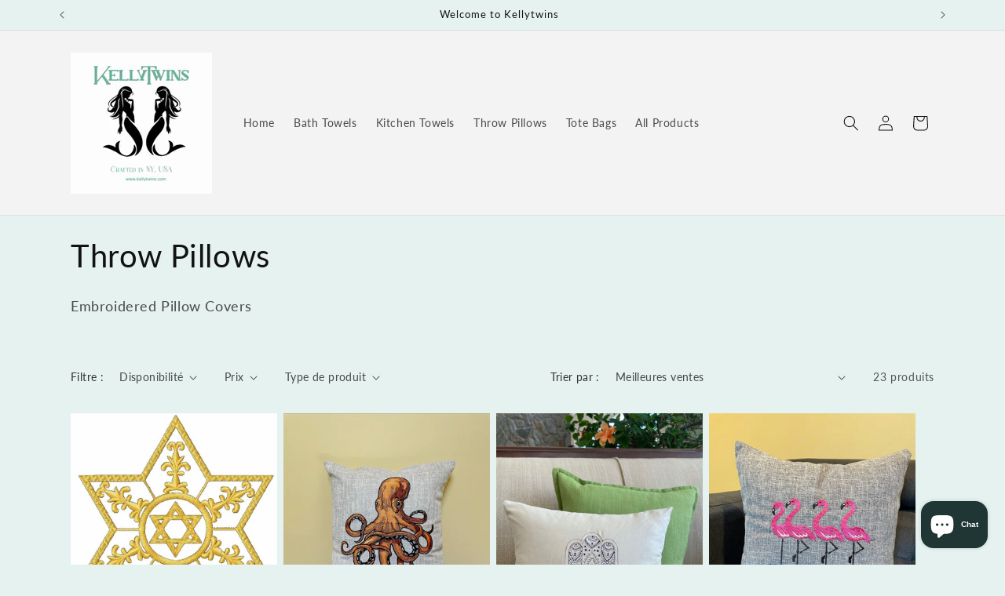

--- FILE ---
content_type: text/html; charset=utf-8
request_url: https://kellytwins.com/fr/collections/pillow-covers
body_size: 59814
content:
<!doctype html>
<html class="js" lang="fr">
  <head>
    <meta charset="utf-8">
    <meta http-equiv="X-UA-Compatible" content="IE=edge">
    <meta name="viewport" content="width=device-width,initial-scale=1">
    <meta name="theme-color" content="">
    <link rel="canonical" href="https://kellytwins.com/fr/collections/pillow-covers"><link rel="icon" type="image/png" href="//kellytwins.com/cdn/shop/files/Kellytwins_Favicon_Working_Sample.jpg?crop=center&height=32&v=1650295730&width=32"><link rel="preconnect" href="https://fonts.shopifycdn.com" crossorigin><title>
      Throw Pillows
 &ndash; Kellytwins</title>

    
      <meta name="description" content="Embroidered Pillow Covers">
    

    

<meta property="og:site_name" content="Kellytwins">
<meta property="og:url" content="https://kellytwins.com/fr/collections/pillow-covers">
<meta property="og:title" content="Throw Pillows">
<meta property="og:type" content="website">
<meta property="og:description" content="Embroidered Pillow Covers"><meta property="og:image" content="http://kellytwins.com/cdn/shop/collections/image.jpg?v=1635624073">
  <meta property="og:image:secure_url" content="https://kellytwins.com/cdn/shop/collections/image.jpg?v=1635624073">
  <meta property="og:image:width" content="1100">
  <meta property="og:image:height" content="1080"><meta name="twitter:card" content="summary_large_image">
<meta name="twitter:title" content="Throw Pillows">
<meta name="twitter:description" content="Embroidered Pillow Covers">


    <script src="//kellytwins.com/cdn/shop/t/16/assets/constants.js?v=132983761750457495441749053212" defer="defer"></script>
    <script src="//kellytwins.com/cdn/shop/t/16/assets/pubsub.js?v=25310214064522200911749053214" defer="defer"></script>
    <script src="//kellytwins.com/cdn/shop/t/16/assets/global.js?v=184345515105158409801749053212" defer="defer"></script>
    <script src="//kellytwins.com/cdn/shop/t/16/assets/details-disclosure.js?v=13653116266235556501749053212" defer="defer"></script>
    <script src="//kellytwins.com/cdn/shop/t/16/assets/details-modal.js?v=25581673532751508451749053212" defer="defer"></script>
    <script src="//kellytwins.com/cdn/shop/t/16/assets/search-form.js?v=133129549252120666541749053214" defer="defer"></script><script src="//kellytwins.com/cdn/shop/t/16/assets/animations.js?v=88693664871331136111749053211" defer="defer"></script><script>window.performance && window.performance.mark && window.performance.mark('shopify.content_for_header.start');</script><meta name="google-site-verification" content="Y02Vqxo7KZtKlolIC4B9EUj0C4-NonDDB59qkMJGjEY">
<meta name="google-site-verification" content="uCEHnIMssK2-CAxo3c4m4YEoLH-vNrhOQB4JCaSq4ac">
<meta id="shopify-digital-wallet" name="shopify-digital-wallet" content="/48089923740/digital_wallets/dialog">
<meta name="shopify-checkout-api-token" content="f533486cefcd745ac601d27b1d299e9a">
<meta id="in-context-paypal-metadata" data-shop-id="48089923740" data-venmo-supported="false" data-environment="production" data-locale="fr_FR" data-paypal-v4="true" data-currency="USD">
<link rel="alternate" type="application/atom+xml" title="Feed" href="/fr/collections/pillow-covers.atom" />
<link rel="next" href="/fr/collections/pillow-covers?page=2">
<link rel="alternate" hreflang="x-default" href="https://kellytwins.com/collections/pillow-covers">
<link rel="alternate" hreflang="en" href="https://kellytwins.com/collections/pillow-covers">
<link rel="alternate" hreflang="es" href="https://kellytwins.com/es/collections/pillow-covers">
<link rel="alternate" hreflang="fr" href="https://kellytwins.com/fr/collections/pillow-covers">
<link rel="alternate" hreflang="pt" href="https://kellytwins.com/pt/collections/pillow-covers">
<link rel="alternate" hreflang="pt-BR" href="https://kellytwins.com/pt-br/collections/pillow-covers">
<link rel="alternate" type="application/json+oembed" href="https://kellytwins.com/fr/collections/pillow-covers.oembed">
<script async="async" src="/checkouts/internal/preloads.js?locale=fr-US"></script>
<link rel="preconnect" href="https://shop.app" crossorigin="anonymous">
<script async="async" src="https://shop.app/checkouts/internal/preloads.js?locale=fr-US&shop_id=48089923740" crossorigin="anonymous"></script>
<script id="apple-pay-shop-capabilities" type="application/json">{"shopId":48089923740,"countryCode":"US","currencyCode":"USD","merchantCapabilities":["supports3DS"],"merchantId":"gid:\/\/shopify\/Shop\/48089923740","merchantName":"Kellytwins","requiredBillingContactFields":["postalAddress","email"],"requiredShippingContactFields":["postalAddress","email"],"shippingType":"shipping","supportedNetworks":["visa","masterCard","amex","discover","elo","jcb"],"total":{"type":"pending","label":"Kellytwins","amount":"1.00"},"shopifyPaymentsEnabled":true,"supportsSubscriptions":true}</script>
<script id="shopify-features" type="application/json">{"accessToken":"f533486cefcd745ac601d27b1d299e9a","betas":["rich-media-storefront-analytics"],"domain":"kellytwins.com","predictiveSearch":true,"shopId":48089923740,"locale":"fr"}</script>
<script>var Shopify = Shopify || {};
Shopify.shop = "kellytwins.myshopify.com";
Shopify.locale = "fr";
Shopify.currency = {"active":"USD","rate":"1.0"};
Shopify.country = "US";
Shopify.theme = {"name":"Updated copy of Updated copy of Copy of Dawn","id":149244412145,"schema_name":"Dawn","schema_version":"15.3.0","theme_store_id":887,"role":"main"};
Shopify.theme.handle = "null";
Shopify.theme.style = {"id":null,"handle":null};
Shopify.cdnHost = "kellytwins.com/cdn";
Shopify.routes = Shopify.routes || {};
Shopify.routes.root = "/fr/";</script>
<script type="module">!function(o){(o.Shopify=o.Shopify||{}).modules=!0}(window);</script>
<script>!function(o){function n(){var o=[];function n(){o.push(Array.prototype.slice.apply(arguments))}return n.q=o,n}var t=o.Shopify=o.Shopify||{};t.loadFeatures=n(),t.autoloadFeatures=n()}(window);</script>
<script>
  window.ShopifyPay = window.ShopifyPay || {};
  window.ShopifyPay.apiHost = "shop.app\/pay";
  window.ShopifyPay.redirectState = null;
</script>
<script id="shop-js-analytics" type="application/json">{"pageType":"collection"}</script>
<script defer="defer" async type="module" src="//kellytwins.com/cdn/shopifycloud/shop-js/modules/v2/client.init-shop-cart-sync_CfnabTz1.fr.esm.js"></script>
<script defer="defer" async type="module" src="//kellytwins.com/cdn/shopifycloud/shop-js/modules/v2/chunk.common_1HJ87NEU.esm.js"></script>
<script defer="defer" async type="module" src="//kellytwins.com/cdn/shopifycloud/shop-js/modules/v2/chunk.modal_BHK_cQfO.esm.js"></script>
<script type="module">
  await import("//kellytwins.com/cdn/shopifycloud/shop-js/modules/v2/client.init-shop-cart-sync_CfnabTz1.fr.esm.js");
await import("//kellytwins.com/cdn/shopifycloud/shop-js/modules/v2/chunk.common_1HJ87NEU.esm.js");
await import("//kellytwins.com/cdn/shopifycloud/shop-js/modules/v2/chunk.modal_BHK_cQfO.esm.js");

  window.Shopify.SignInWithShop?.initShopCartSync?.({"fedCMEnabled":true,"windoidEnabled":true});

</script>
<script>
  window.Shopify = window.Shopify || {};
  if (!window.Shopify.featureAssets) window.Shopify.featureAssets = {};
  window.Shopify.featureAssets['shop-js'] = {"shop-cart-sync":["modules/v2/client.shop-cart-sync_CJ9J03TB.fr.esm.js","modules/v2/chunk.common_1HJ87NEU.esm.js","modules/v2/chunk.modal_BHK_cQfO.esm.js"],"init-fed-cm":["modules/v2/client.init-fed-cm_DrLuZvAY.fr.esm.js","modules/v2/chunk.common_1HJ87NEU.esm.js","modules/v2/chunk.modal_BHK_cQfO.esm.js"],"shop-toast-manager":["modules/v2/client.shop-toast-manager_Bou6hV8m.fr.esm.js","modules/v2/chunk.common_1HJ87NEU.esm.js","modules/v2/chunk.modal_BHK_cQfO.esm.js"],"init-shop-cart-sync":["modules/v2/client.init-shop-cart-sync_CfnabTz1.fr.esm.js","modules/v2/chunk.common_1HJ87NEU.esm.js","modules/v2/chunk.modal_BHK_cQfO.esm.js"],"shop-button":["modules/v2/client.shop-button_B0rdi3gj.fr.esm.js","modules/v2/chunk.common_1HJ87NEU.esm.js","modules/v2/chunk.modal_BHK_cQfO.esm.js"],"init-windoid":["modules/v2/client.init-windoid_DoIbpnLP.fr.esm.js","modules/v2/chunk.common_1HJ87NEU.esm.js","modules/v2/chunk.modal_BHK_cQfO.esm.js"],"shop-cash-offers":["modules/v2/client.shop-cash-offers_PjPz4eBO.fr.esm.js","modules/v2/chunk.common_1HJ87NEU.esm.js","modules/v2/chunk.modal_BHK_cQfO.esm.js"],"pay-button":["modules/v2/client.pay-button_BNubdV5Y.fr.esm.js","modules/v2/chunk.common_1HJ87NEU.esm.js","modules/v2/chunk.modal_BHK_cQfO.esm.js"],"init-customer-accounts":["modules/v2/client.init-customer-accounts_DjJKqY88.fr.esm.js","modules/v2/client.shop-login-button_CU7S3YVC.fr.esm.js","modules/v2/chunk.common_1HJ87NEU.esm.js","modules/v2/chunk.modal_BHK_cQfO.esm.js"],"avatar":["modules/v2/client.avatar_BTnouDA3.fr.esm.js"],"checkout-modal":["modules/v2/client.checkout-modal_DHIFh2jD.fr.esm.js","modules/v2/chunk.common_1HJ87NEU.esm.js","modules/v2/chunk.modal_BHK_cQfO.esm.js"],"init-shop-for-new-customer-accounts":["modules/v2/client.init-shop-for-new-customer-accounts_CChb7f5q.fr.esm.js","modules/v2/client.shop-login-button_CU7S3YVC.fr.esm.js","modules/v2/chunk.common_1HJ87NEU.esm.js","modules/v2/chunk.modal_BHK_cQfO.esm.js"],"init-customer-accounts-sign-up":["modules/v2/client.init-customer-accounts-sign-up_B2jRZs6O.fr.esm.js","modules/v2/client.shop-login-button_CU7S3YVC.fr.esm.js","modules/v2/chunk.common_1HJ87NEU.esm.js","modules/v2/chunk.modal_BHK_cQfO.esm.js"],"init-shop-email-lookup-coordinator":["modules/v2/client.init-shop-email-lookup-coordinator_DuS0AyCe.fr.esm.js","modules/v2/chunk.common_1HJ87NEU.esm.js","modules/v2/chunk.modal_BHK_cQfO.esm.js"],"shop-follow-button":["modules/v2/client.shop-follow-button_CCmvXPjD.fr.esm.js","modules/v2/chunk.common_1HJ87NEU.esm.js","modules/v2/chunk.modal_BHK_cQfO.esm.js"],"shop-login-button":["modules/v2/client.shop-login-button_CU7S3YVC.fr.esm.js","modules/v2/chunk.common_1HJ87NEU.esm.js","modules/v2/chunk.modal_BHK_cQfO.esm.js"],"shop-login":["modules/v2/client.shop-login_Dp4teCL2.fr.esm.js","modules/v2/chunk.common_1HJ87NEU.esm.js","modules/v2/chunk.modal_BHK_cQfO.esm.js"],"lead-capture":["modules/v2/client.lead-capture_dUd1iojI.fr.esm.js","modules/v2/chunk.common_1HJ87NEU.esm.js","modules/v2/chunk.modal_BHK_cQfO.esm.js"],"payment-terms":["modules/v2/client.payment-terms_Cl0kKGvx.fr.esm.js","modules/v2/chunk.common_1HJ87NEU.esm.js","modules/v2/chunk.modal_BHK_cQfO.esm.js"]};
</script>
<script>(function() {
  var isLoaded = false;
  function asyncLoad() {
    if (isLoaded) return;
    isLoaded = true;
    var urls = ["\/\/cdn.shopify.com\/proxy\/aca968c7afc5df4ec1c21307651b85c60702d4c0c8a60a7e4bb5f79d944b60de\/obscure-escarpment-2240.herokuapp.com\/js\/best_custom_product_options.js?shop=kellytwins.myshopify.com\u0026sp-cache-control=cHVibGljLCBtYXgtYWdlPTkwMA"];
    for (var i = 0; i < urls.length; i++) {
      var s = document.createElement('script');
      s.type = 'text/javascript';
      s.async = true;
      s.src = urls[i];
      var x = document.getElementsByTagName('script')[0];
      x.parentNode.insertBefore(s, x);
    }
  };
  if(window.attachEvent) {
    window.attachEvent('onload', asyncLoad);
  } else {
    window.addEventListener('load', asyncLoad, false);
  }
})();</script>
<script id="__st">var __st={"a":48089923740,"offset":-18000,"reqid":"75618a73-012d-49e1-be59-c4fa032905d5-1769667923","pageurl":"kellytwins.com\/fr\/collections\/pillow-covers","u":"12fcd6dde7e9","p":"collection","rtyp":"collection","rid":260791173276};</script>
<script>window.ShopifyPaypalV4VisibilityTracking = true;</script>
<script id="form-persister">!function(){'use strict';const t='contact',e='new_comment',n=[[t,t],['blogs',e],['comments',e],[t,'customer']],o='password',r='form_key',c=['recaptcha-v3-token','g-recaptcha-response','h-captcha-response',o],s=()=>{try{return window.sessionStorage}catch{return}},i='__shopify_v',u=t=>t.elements[r],a=function(){const t=[...n].map((([t,e])=>`form[action*='/${t}']:not([data-nocaptcha='true']) input[name='form_type'][value='${e}']`)).join(',');var e;return e=t,()=>e?[...document.querySelectorAll(e)].map((t=>t.form)):[]}();function m(t){const e=u(t);a().includes(t)&&(!e||!e.value)&&function(t){try{if(!s())return;!function(t){const e=s();if(!e)return;const n=u(t);if(!n)return;const o=n.value;o&&e.removeItem(o)}(t);const e=Array.from(Array(32),(()=>Math.random().toString(36)[2])).join('');!function(t,e){u(t)||t.append(Object.assign(document.createElement('input'),{type:'hidden',name:r})),t.elements[r].value=e}(t,e),function(t,e){const n=s();if(!n)return;const r=[...t.querySelectorAll(`input[type='${o}']`)].map((({name:t})=>t)),u=[...c,...r],a={};for(const[o,c]of new FormData(t).entries())u.includes(o)||(a[o]=c);n.setItem(e,JSON.stringify({[i]:1,action:t.action,data:a}))}(t,e)}catch(e){console.error('failed to persist form',e)}}(t)}const f=t=>{if('true'===t.dataset.persistBound)return;const e=function(t,e){const n=function(t){return'function'==typeof t.submit?t.submit:HTMLFormElement.prototype.submit}(t).bind(t);return function(){let t;return()=>{t||(t=!0,(()=>{try{e(),n()}catch(t){(t=>{console.error('form submit failed',t)})(t)}})(),setTimeout((()=>t=!1),250))}}()}(t,(()=>{m(t)}));!function(t,e){if('function'==typeof t.submit&&'function'==typeof e)try{t.submit=e}catch{}}(t,e),t.addEventListener('submit',(t=>{t.preventDefault(),e()})),t.dataset.persistBound='true'};!function(){function t(t){const e=(t=>{const e=t.target;return e instanceof HTMLFormElement?e:e&&e.form})(t);e&&m(e)}document.addEventListener('submit',t),document.addEventListener('DOMContentLoaded',(()=>{const e=a();for(const t of e)f(t);var n;n=document.body,new window.MutationObserver((t=>{for(const e of t)if('childList'===e.type&&e.addedNodes.length)for(const t of e.addedNodes)1===t.nodeType&&'FORM'===t.tagName&&a().includes(t)&&f(t)})).observe(n,{childList:!0,subtree:!0,attributes:!1}),document.removeEventListener('submit',t)}))}()}();</script>
<script integrity="sha256-4kQ18oKyAcykRKYeNunJcIwy7WH5gtpwJnB7kiuLZ1E=" data-source-attribution="shopify.loadfeatures" defer="defer" src="//kellytwins.com/cdn/shopifycloud/storefront/assets/storefront/load_feature-a0a9edcb.js" crossorigin="anonymous"></script>
<script crossorigin="anonymous" defer="defer" src="//kellytwins.com/cdn/shopifycloud/storefront/assets/shopify_pay/storefront-65b4c6d7.js?v=20250812"></script>
<script data-source-attribution="shopify.dynamic_checkout.dynamic.init">var Shopify=Shopify||{};Shopify.PaymentButton=Shopify.PaymentButton||{isStorefrontPortableWallets:!0,init:function(){window.Shopify.PaymentButton.init=function(){};var t=document.createElement("script");t.src="https://kellytwins.com/cdn/shopifycloud/portable-wallets/latest/portable-wallets.fr.js",t.type="module",document.head.appendChild(t)}};
</script>
<script data-source-attribution="shopify.dynamic_checkout.buyer_consent">
  function portableWalletsHideBuyerConsent(e){var t=document.getElementById("shopify-buyer-consent"),n=document.getElementById("shopify-subscription-policy-button");t&&n&&(t.classList.add("hidden"),t.setAttribute("aria-hidden","true"),n.removeEventListener("click",e))}function portableWalletsShowBuyerConsent(e){var t=document.getElementById("shopify-buyer-consent"),n=document.getElementById("shopify-subscription-policy-button");t&&n&&(t.classList.remove("hidden"),t.removeAttribute("aria-hidden"),n.addEventListener("click",e))}window.Shopify?.PaymentButton&&(window.Shopify.PaymentButton.hideBuyerConsent=portableWalletsHideBuyerConsent,window.Shopify.PaymentButton.showBuyerConsent=portableWalletsShowBuyerConsent);
</script>
<script data-source-attribution="shopify.dynamic_checkout.cart.bootstrap">document.addEventListener("DOMContentLoaded",(function(){function t(){return document.querySelector("shopify-accelerated-checkout-cart, shopify-accelerated-checkout")}if(t())Shopify.PaymentButton.init();else{new MutationObserver((function(e,n){t()&&(Shopify.PaymentButton.init(),n.disconnect())})).observe(document.body,{childList:!0,subtree:!0})}}));
</script>
<script id='scb4127' type='text/javascript' async='' src='https://kellytwins.com/cdn/shopifycloud/privacy-banner/storefront-banner.js'></script><link id="shopify-accelerated-checkout-styles" rel="stylesheet" media="screen" href="https://kellytwins.com/cdn/shopifycloud/portable-wallets/latest/accelerated-checkout-backwards-compat.css" crossorigin="anonymous">
<style id="shopify-accelerated-checkout-cart">
        #shopify-buyer-consent {
  margin-top: 1em;
  display: inline-block;
  width: 100%;
}

#shopify-buyer-consent.hidden {
  display: none;
}

#shopify-subscription-policy-button {
  background: none;
  border: none;
  padding: 0;
  text-decoration: underline;
  font-size: inherit;
  cursor: pointer;
}

#shopify-subscription-policy-button::before {
  box-shadow: none;
}

      </style>
<script id="sections-script" data-sections="header" defer="defer" src="//kellytwins.com/cdn/shop/t/16/compiled_assets/scripts.js?v=889"></script>
<script>window.performance && window.performance.mark && window.performance.mark('shopify.content_for_header.end');</script>


    <style data-shopify>
      @font-face {
  font-family: Lato;
  font-weight: 400;
  font-style: normal;
  font-display: swap;
  src: url("//kellytwins.com/cdn/fonts/lato/lato_n4.c3b93d431f0091c8be23185e15c9d1fee1e971c5.woff2") format("woff2"),
       url("//kellytwins.com/cdn/fonts/lato/lato_n4.d5c00c781efb195594fd2fd4ad04f7882949e327.woff") format("woff");
}

      @font-face {
  font-family: Lato;
  font-weight: 700;
  font-style: normal;
  font-display: swap;
  src: url("//kellytwins.com/cdn/fonts/lato/lato_n7.900f219bc7337bc57a7a2151983f0a4a4d9d5dcf.woff2") format("woff2"),
       url("//kellytwins.com/cdn/fonts/lato/lato_n7.a55c60751adcc35be7c4f8a0313f9698598612ee.woff") format("woff");
}

      @font-face {
  font-family: Lato;
  font-weight: 400;
  font-style: italic;
  font-display: swap;
  src: url("//kellytwins.com/cdn/fonts/lato/lato_i4.09c847adc47c2fefc3368f2e241a3712168bc4b6.woff2") format("woff2"),
       url("//kellytwins.com/cdn/fonts/lato/lato_i4.3c7d9eb6c1b0a2bf62d892c3ee4582b016d0f30c.woff") format("woff");
}

      @font-face {
  font-family: Lato;
  font-weight: 700;
  font-style: italic;
  font-display: swap;
  src: url("//kellytwins.com/cdn/fonts/lato/lato_i7.16ba75868b37083a879b8dd9f2be44e067dfbf92.woff2") format("woff2"),
       url("//kellytwins.com/cdn/fonts/lato/lato_i7.4c07c2b3b7e64ab516aa2f2081d2bb0366b9dce8.woff") format("woff");
}

      @font-face {
  font-family: Lato;
  font-weight: 400;
  font-style: normal;
  font-display: swap;
  src: url("//kellytwins.com/cdn/fonts/lato/lato_n4.c3b93d431f0091c8be23185e15c9d1fee1e971c5.woff2") format("woff2"),
       url("//kellytwins.com/cdn/fonts/lato/lato_n4.d5c00c781efb195594fd2fd4ad04f7882949e327.woff") format("woff");
}


      
        :root,
        .color-background-1 {
          --color-background: 229,242,239;
        
          --gradient-background: #e5f2ef;
        

        

        --color-foreground: 18,18,18;
        --color-background-contrast: 144,199,187;
        --color-shadow: 18,18,18;
        --color-button: 18,18,18;
        --color-button-text: 255,255,255;
        --color-secondary-button: 229,242,239;
        --color-secondary-button-text: 18,18,18;
        --color-link: 18,18,18;
        --color-badge-foreground: 18,18,18;
        --color-badge-background: 229,242,239;
        --color-badge-border: 18,18,18;
        --payment-terms-background-color: rgb(229 242 239);
      }
      
        
        .color-background-2 {
          --color-background: 243,243,243;
        
          --gradient-background: #f3f3f3;
        

        

        --color-foreground: 18,18,18;
        --color-background-contrast: 179,179,179;
        --color-shadow: 18,18,18;
        --color-button: 18,18,18;
        --color-button-text: 243,243,243;
        --color-secondary-button: 243,243,243;
        --color-secondary-button-text: 18,18,18;
        --color-link: 18,18,18;
        --color-badge-foreground: 18,18,18;
        --color-badge-background: 243,243,243;
        --color-badge-border: 18,18,18;
        --payment-terms-background-color: rgb(243 243 243);
      }
      
        
        .color-inverse {
          --color-background: 18,18,18;
        
          --gradient-background: #121212;
        

        

        --color-foreground: 229,242,239;
        --color-background-contrast: 146,146,146;
        --color-shadow: 18,18,18;
        --color-button: 229,242,239;
        --color-button-text: 18,18,18;
        --color-secondary-button: 18,18,18;
        --color-secondary-button-text: 229,242,239;
        --color-link: 229,242,239;
        --color-badge-foreground: 229,242,239;
        --color-badge-background: 18,18,18;
        --color-badge-border: 229,242,239;
        --payment-terms-background-color: rgb(18 18 18);
      }
      
        
        .color-accent-1 {
          --color-background: 18,18,18;
        
          --gradient-background: #121212;
        

        

        --color-foreground: 255,255,255;
        --color-background-contrast: 146,146,146;
        --color-shadow: 18,18,18;
        --color-button: 255,255,255;
        --color-button-text: 18,18,18;
        --color-secondary-button: 18,18,18;
        --color-secondary-button-text: 255,255,255;
        --color-link: 255,255,255;
        --color-badge-foreground: 255,255,255;
        --color-badge-background: 18,18,18;
        --color-badge-border: 255,255,255;
        --payment-terms-background-color: rgb(18 18 18);
      }
      
        
        .color-accent-2 {
          --color-background: 255,255,255;
        
          --gradient-background: #ffffff;
        

        

        --color-foreground: 255,255,255;
        --color-background-contrast: 191,191,191;
        --color-shadow: 18,18,18;
        --color-button: 255,255,255;
        --color-button-text: 255,255,255;
        --color-secondary-button: 255,255,255;
        --color-secondary-button-text: 255,255,255;
        --color-link: 255,255,255;
        --color-badge-foreground: 255,255,255;
        --color-badge-background: 255,255,255;
        --color-badge-border: 255,255,255;
        --payment-terms-background-color: rgb(255 255 255);
      }
      

      body, .color-background-1, .color-background-2, .color-inverse, .color-accent-1, .color-accent-2 {
        color: rgba(var(--color-foreground), 0.75);
        background-color: rgb(var(--color-background));
      }

      :root {
        --font-body-family: Lato, sans-serif;
        --font-body-style: normal;
        --font-body-weight: 400;
        --font-body-weight-bold: 700;

        --font-heading-family: Lato, sans-serif;
        --font-heading-style: normal;
        --font-heading-weight: 400;

        --font-body-scale: 1.0;
        --font-heading-scale: 1.0;

        --media-padding: px;
        --media-border-opacity: 0.05;
        --media-border-width: 1px;
        --media-radius: 0px;
        --media-shadow-opacity: 0.0;
        --media-shadow-horizontal-offset: 0px;
        --media-shadow-vertical-offset: 0px;
        --media-shadow-blur-radius: 0px;
        --media-shadow-visible: 0;

        --page-width: 120rem;
        --page-width-margin: 0rem;

        --product-card-image-padding: 0.0rem;
        --product-card-corner-radius: 0.0rem;
        --product-card-text-alignment: left;
        --product-card-border-width: 0.0rem;
        --product-card-border-opacity: 0.0;
        --product-card-shadow-opacity: 0.1;
        --product-card-shadow-visible: 1;
        --product-card-shadow-horizontal-offset: 0.0rem;
        --product-card-shadow-vertical-offset: 0.0rem;
        --product-card-shadow-blur-radius: 0.0rem;

        --collection-card-image-padding: 0.0rem;
        --collection-card-corner-radius: 0.0rem;
        --collection-card-text-alignment: left;
        --collection-card-border-width: 0.0rem;
        --collection-card-border-opacity: 0.0;
        --collection-card-shadow-opacity: 0.1;
        --collection-card-shadow-visible: 1;
        --collection-card-shadow-horizontal-offset: 0.0rem;
        --collection-card-shadow-vertical-offset: 0.0rem;
        --collection-card-shadow-blur-radius: 0.0rem;

        --blog-card-image-padding: 0.0rem;
        --blog-card-corner-radius: 0.0rem;
        --blog-card-text-alignment: left;
        --blog-card-border-width: 0.0rem;
        --blog-card-border-opacity: 0.0;
        --blog-card-shadow-opacity: 0.1;
        --blog-card-shadow-visible: 1;
        --blog-card-shadow-horizontal-offset: 0.0rem;
        --blog-card-shadow-vertical-offset: 0.0rem;
        --blog-card-shadow-blur-radius: 0.0rem;

        --badge-corner-radius: 4.0rem;

        --popup-border-width: 1px;
        --popup-border-opacity: 0.1;
        --popup-corner-radius: 0px;
        --popup-shadow-opacity: 0.0;
        --popup-shadow-horizontal-offset: 0px;
        --popup-shadow-vertical-offset: 0px;
        --popup-shadow-blur-radius: 0px;

        --drawer-border-width: 1px;
        --drawer-border-opacity: 0.1;
        --drawer-shadow-opacity: 0.0;
        --drawer-shadow-horizontal-offset: 0px;
        --drawer-shadow-vertical-offset: 0px;
        --drawer-shadow-blur-radius: 0px;

        --spacing-sections-desktop: 0px;
        --spacing-sections-mobile: 0px;

        --grid-desktop-vertical-spacing: 8px;
        --grid-desktop-horizontal-spacing: 8px;
        --grid-mobile-vertical-spacing: 4px;
        --grid-mobile-horizontal-spacing: 4px;

        --text-boxes-border-opacity: 0.0;
        --text-boxes-border-width: 0px;
        --text-boxes-radius: 0px;
        --text-boxes-shadow-opacity: 0.0;
        --text-boxes-shadow-visible: 0;
        --text-boxes-shadow-horizontal-offset: 0px;
        --text-boxes-shadow-vertical-offset: 0px;
        --text-boxes-shadow-blur-radius: 0px;

        --buttons-radius: 0px;
        --buttons-radius-outset: 0px;
        --buttons-border-width: 1px;
        --buttons-border-opacity: 1.0;
        --buttons-shadow-opacity: 0.0;
        --buttons-shadow-visible: 0;
        --buttons-shadow-horizontal-offset: 0px;
        --buttons-shadow-vertical-offset: 0px;
        --buttons-shadow-blur-radius: 0px;
        --buttons-border-offset: 0px;

        --inputs-radius: 0px;
        --inputs-border-width: 1px;
        --inputs-border-opacity: 0.55;
        --inputs-shadow-opacity: 0.0;
        --inputs-shadow-horizontal-offset: 0px;
        --inputs-margin-offset: 0px;
        --inputs-shadow-vertical-offset: 0px;
        --inputs-shadow-blur-radius: 0px;
        --inputs-radius-outset: 0px;

        --variant-pills-radius: 40px;
        --variant-pills-border-width: 1px;
        --variant-pills-border-opacity: 0.55;
        --variant-pills-shadow-opacity: 0.0;
        --variant-pills-shadow-horizontal-offset: 0px;
        --variant-pills-shadow-vertical-offset: 0px;
        --variant-pills-shadow-blur-radius: 0px;
      }

      *,
      *::before,
      *::after {
        box-sizing: inherit;
      }

      html {
        box-sizing: border-box;
        font-size: calc(var(--font-body-scale) * 62.5%);
        height: 100%;
      }

      body {
        display: grid;
        grid-template-rows: auto auto 1fr auto;
        grid-template-columns: 100%;
        min-height: 100%;
        margin: 0;
        font-size: 1.5rem;
        letter-spacing: 0.06rem;
        line-height: calc(1 + 0.8 / var(--font-body-scale));
        font-family: var(--font-body-family);
        font-style: var(--font-body-style);
        font-weight: var(--font-body-weight);
      }

      @media screen and (min-width: 750px) {
        body {
          font-size: 1.6rem;
        }
      }
    </style>

    <link href="//kellytwins.com/cdn/shop/t/16/assets/base.css?v=159841507637079171801749053211" rel="stylesheet" type="text/css" media="all" />
    <link rel="stylesheet" href="//kellytwins.com/cdn/shop/t/16/assets/component-cart-items.css?v=123238115697927560811749053211" media="print" onload="this.media='all'">
      <link rel="preload" as="font" href="//kellytwins.com/cdn/fonts/lato/lato_n4.c3b93d431f0091c8be23185e15c9d1fee1e971c5.woff2" type="font/woff2" crossorigin>
      

      <link rel="preload" as="font" href="//kellytwins.com/cdn/fonts/lato/lato_n4.c3b93d431f0091c8be23185e15c9d1fee1e971c5.woff2" type="font/woff2" crossorigin>
      
<link href="//kellytwins.com/cdn/shop/t/16/assets/component-localization-form.css?v=170315343355214948141749053212" rel="stylesheet" type="text/css" media="all" />
      <script src="//kellytwins.com/cdn/shop/t/16/assets/localization-form.js?v=144176611646395275351749053214" defer="defer"></script><link
        rel="stylesheet"
        href="//kellytwins.com/cdn/shop/t/16/assets/component-predictive-search.css?v=118923337488134913561749053212"
        media="print"
        onload="this.media='all'"
      ><script>
      if (Shopify.designMode) {
        document.documentElement.classList.add('shopify-design-mode');
      }
    </script>
  <!-- BEGIN app block: shopify://apps/judge-me-reviews/blocks/judgeme_core/61ccd3b1-a9f2-4160-9fe9-4fec8413e5d8 --><!-- Start of Judge.me Core -->






<link rel="dns-prefetch" href="https://cdnwidget.judge.me">
<link rel="dns-prefetch" href="https://cdn.judge.me">
<link rel="dns-prefetch" href="https://cdn1.judge.me">
<link rel="dns-prefetch" href="https://api.judge.me">

<script data-cfasync='false' class='jdgm-settings-script'>window.jdgmSettings={"pagination":5,"disable_web_reviews":true,"badge_no_review_text":"Aucun avis","badge_n_reviews_text":"{{ n }} avis","hide_badge_preview_if_no_reviews":true,"badge_hide_text":false,"enforce_center_preview_badge":false,"widget_title":"Avis Clients","widget_open_form_text":"Écrire un avis","widget_close_form_text":"Annuler l'avis","widget_refresh_page_text":"Actualiser la page","widget_summary_text":"Basé sur {{ number_of_reviews }} avis","widget_no_review_text":"Soyez le premier à écrire un avis","widget_name_field_text":"Nom d'affichage","widget_verified_name_field_text":"Nom vérifié (public)","widget_name_placeholder_text":"Nom d'affichage","widget_required_field_error_text":"Ce champ est obligatoire.","widget_email_field_text":"Adresse email","widget_verified_email_field_text":"Email vérifié (privé, ne peut pas être modifié)","widget_email_placeholder_text":"Votre adresse email","widget_email_field_error_text":"Veuillez entrer une adresse email valide.","widget_rating_field_text":"Évaluation","widget_review_title_field_text":"Titre de l'avis","widget_review_title_placeholder_text":"Donnez un titre à votre avis","widget_review_body_field_text":"Contenu de l'avis","widget_review_body_placeholder_text":"Commencez à écrire ici...","widget_pictures_field_text":"Photo/Vidéo (facultatif)","widget_submit_review_text":"Soumettre l'avis","widget_submit_verified_review_text":"Soumettre un avis vérifié","widget_submit_success_msg_with_auto_publish":"Merci ! Veuillez actualiser la page dans quelques instants pour voir votre avis. Vous pouvez supprimer ou modifier votre avis en vous connectant à \u003ca href='https://judge.me/login' target='_blank' rel='nofollow noopener'\u003eJudge.me\u003c/a\u003e","widget_submit_success_msg_no_auto_publish":"Merci ! Votre avis sera publié dès qu'il sera approuvé par l'administrateur de la boutique. Vous pouvez supprimer ou modifier votre avis en vous connectant à \u003ca href='https://judge.me/login' target='_blank' rel='nofollow noopener'\u003eJudge.me\u003c/a\u003e","widget_show_default_reviews_out_of_total_text":"Affichage de {{ n_reviews_shown }} sur {{ n_reviews }} avis.","widget_show_all_link_text":"Tout afficher","widget_show_less_link_text":"Afficher moins","widget_author_said_text":"{{ reviewer_name }} a dit :","widget_days_text":"il y a {{ n }} jour/jours","widget_weeks_text":"il y a {{ n }} semaine/semaines","widget_months_text":"il y a {{ n }} mois","widget_years_text":"il y a {{ n }} an/ans","widget_yesterday_text":"Hier","widget_today_text":"Aujourd'hui","widget_replied_text":"\u003e\u003e {{ shop_name }} a répondu :","widget_read_more_text":"Lire plus","widget_reviewer_name_as_initial":"","widget_rating_filter_color":"#fbcd0a","widget_rating_filter_see_all_text":"Voir tous les avis","widget_sorting_most_recent_text":"Plus récents","widget_sorting_highest_rating_text":"Meilleures notes","widget_sorting_lowest_rating_text":"Notes les plus basses","widget_sorting_with_pictures_text":"Uniquement les photos","widget_sorting_most_helpful_text":"Plus utiles","widget_open_question_form_text":"Poser une question","widget_reviews_subtab_text":"Avis","widget_questions_subtab_text":"Questions","widget_question_label_text":"Question","widget_answer_label_text":"Réponse","widget_question_placeholder_text":"Écrivez votre question ici","widget_submit_question_text":"Soumettre la question","widget_question_submit_success_text":"Merci pour votre question ! Nous vous notifierons dès qu'elle aura une réponse.","verified_badge_text":"Vérifié","verified_badge_bg_color":"","verified_badge_text_color":"","verified_badge_placement":"left-of-reviewer-name","widget_review_max_height":"","widget_hide_border":false,"widget_social_share":false,"widget_thumb":false,"widget_review_location_show":false,"widget_location_format":"","all_reviews_include_out_of_store_products":true,"all_reviews_out_of_store_text":"(hors boutique)","all_reviews_pagination":100,"all_reviews_product_name_prefix_text":"à propos de","enable_review_pictures":true,"enable_question_anwser":false,"widget_theme":"default","review_date_format":"mm/dd/yyyy","default_sort_method":"most-recent","widget_product_reviews_subtab_text":"Avis Produits","widget_shop_reviews_subtab_text":"Avis Boutique","widget_other_products_reviews_text":"Avis pour d'autres produits","widget_store_reviews_subtab_text":"Avis de la boutique","widget_no_store_reviews_text":"Cette boutique n'a pas encore reçu d'avis","widget_web_restriction_product_reviews_text":"Ce produit n'a pas encore reçu d'avis","widget_no_items_text":"Aucun élément trouvé","widget_show_more_text":"Afficher plus","widget_write_a_store_review_text":"Écrire un avis sur la boutique","widget_other_languages_heading":"Avis dans d'autres langues","widget_translate_review_text":"Traduire l'avis en {{ language }}","widget_translating_review_text":"Traduction en cours...","widget_show_original_translation_text":"Afficher l'original ({{ language }})","widget_translate_review_failed_text":"Impossible de traduire cet avis.","widget_translate_review_retry_text":"Réessayer","widget_translate_review_try_again_later_text":"Réessayez plus tard","show_product_url_for_grouped_product":false,"widget_sorting_pictures_first_text":"Photos en premier","show_pictures_on_all_rev_page_mobile":false,"show_pictures_on_all_rev_page_desktop":false,"floating_tab_hide_mobile_install_preference":false,"floating_tab_button_name":"★ Avis","floating_tab_title":"Laissons nos clients parler pour nous","floating_tab_button_color":"","floating_tab_button_background_color":"","floating_tab_url":"","floating_tab_url_enabled":false,"floating_tab_tab_style":"text","all_reviews_text_badge_text":"Les clients nous notent {{ shop.metafields.judgeme.all_reviews_rating | round: 1 }}/5 basé sur {{ shop.metafields.judgeme.all_reviews_count }} avis.","all_reviews_text_badge_text_branded_style":"{{ shop.metafields.judgeme.all_reviews_rating | round: 1 }} sur 5 étoiles basé sur {{ shop.metafields.judgeme.all_reviews_count }} avis","is_all_reviews_text_badge_a_link":false,"show_stars_for_all_reviews_text_badge":false,"all_reviews_text_badge_url":"","all_reviews_text_style":"branded","all_reviews_text_color_style":"judgeme_brand_color","all_reviews_text_color":"#108474","all_reviews_text_show_jm_brand":true,"featured_carousel_show_header":true,"featured_carousel_title":"Laissons nos clients parler pour nous","testimonials_carousel_title":"Les clients nous disent","videos_carousel_title":"Histoire de clients réels","cards_carousel_title":"Les clients nous disent","featured_carousel_count_text":"sur {{ n }} avis","featured_carousel_add_link_to_all_reviews_page":false,"featured_carousel_url":"","featured_carousel_show_images":true,"featured_carousel_autoslide_interval":5,"featured_carousel_arrows_on_the_sides":false,"featured_carousel_height":250,"featured_carousel_width":80,"featured_carousel_image_size":0,"featured_carousel_image_height":250,"featured_carousel_arrow_color":"#070707","verified_count_badge_style":"branded","verified_count_badge_orientation":"horizontal","verified_count_badge_color_style":"judgeme_brand_color","verified_count_badge_color":"#108474","is_verified_count_badge_a_link":false,"verified_count_badge_url":"","verified_count_badge_show_jm_brand":true,"widget_rating_preset_default":5,"widget_first_sub_tab":"product-reviews","widget_show_histogram":true,"widget_histogram_use_custom_color":false,"widget_pagination_use_custom_color":false,"widget_star_use_custom_color":false,"widget_verified_badge_use_custom_color":false,"widget_write_review_use_custom_color":false,"picture_reminder_submit_button":"Télécharger des photos","enable_review_videos":false,"mute_video_by_default":false,"widget_sorting_videos_first_text":"Vidéos en premier","widget_review_pending_text":"En attente","featured_carousel_items_for_large_screen":3,"social_share_options_order":"Facebook,Twitter","remove_microdata_snippet":true,"disable_json_ld":false,"enable_json_ld_products":false,"preview_badge_show_question_text":false,"preview_badge_no_question_text":"Aucune question","preview_badge_n_question_text":"{{ number_of_questions }} question/questions","qa_badge_show_icon":false,"qa_badge_position":"same-row","remove_judgeme_branding":false,"widget_add_search_bar":false,"widget_search_bar_placeholder":"Recherche","widget_sorting_verified_only_text":"Vérifiés uniquement","featured_carousel_theme":"default","featured_carousel_show_rating":true,"featured_carousel_show_title":true,"featured_carousel_show_body":true,"featured_carousel_show_date":false,"featured_carousel_show_reviewer":true,"featured_carousel_show_product":false,"featured_carousel_header_background_color":"#108474","featured_carousel_header_text_color":"#ffffff","featured_carousel_name_product_separator":"reviewed","featured_carousel_full_star_background":"#108474","featured_carousel_empty_star_background":"#dadada","featured_carousel_vertical_theme_background":"#f9fafb","featured_carousel_verified_badge_enable":true,"featured_carousel_verified_badge_color":"#108474","featured_carousel_border_style":"round","featured_carousel_review_line_length_limit":3,"featured_carousel_more_reviews_button_text":"Lire plus d'avis","featured_carousel_view_product_button_text":"Voir le produit","all_reviews_page_load_reviews_on":"scroll","all_reviews_page_load_more_text":"Charger plus d'avis","disable_fb_tab_reviews":false,"enable_ajax_cdn_cache":false,"widget_advanced_speed_features":5,"widget_public_name_text":"affiché publiquement comme","default_reviewer_name":"John Smith","default_reviewer_name_has_non_latin":true,"widget_reviewer_anonymous":"Anonyme","medals_widget_title":"Médailles d'avis Judge.me","medals_widget_background_color":"#f9fafb","medals_widget_position":"footer_all_pages","medals_widget_border_color":"#f9fafb","medals_widget_verified_text_position":"left","medals_widget_use_monochromatic_version":false,"medals_widget_elements_color":"#108474","show_reviewer_avatar":true,"widget_invalid_yt_video_url_error_text":"Pas une URL de vidéo YouTube","widget_max_length_field_error_text":"Veuillez ne pas dépasser {0} caractères.","widget_show_country_flag":false,"widget_show_collected_via_shop_app":true,"widget_verified_by_shop_badge_style":"light","widget_verified_by_shop_text":"Vérifié par la boutique","widget_show_photo_gallery":false,"widget_load_with_code_splitting":true,"widget_ugc_install_preference":false,"widget_ugc_title":"Fait par nous, partagé par vous","widget_ugc_subtitle":"Taguez-nous pour voir votre photo mise en avant sur notre page","widget_ugc_arrows_color":"#ffffff","widget_ugc_primary_button_text":"Acheter maintenant","widget_ugc_primary_button_background_color":"#108474","widget_ugc_primary_button_text_color":"#ffffff","widget_ugc_primary_button_border_width":"0","widget_ugc_primary_button_border_style":"none","widget_ugc_primary_button_border_color":"#108474","widget_ugc_primary_button_border_radius":"25","widget_ugc_secondary_button_text":"Charger plus","widget_ugc_secondary_button_background_color":"#ffffff","widget_ugc_secondary_button_text_color":"#108474","widget_ugc_secondary_button_border_width":"2","widget_ugc_secondary_button_border_style":"solid","widget_ugc_secondary_button_border_color":"#108474","widget_ugc_secondary_button_border_radius":"25","widget_ugc_reviews_button_text":"Voir les avis","widget_ugc_reviews_button_background_color":"#ffffff","widget_ugc_reviews_button_text_color":"#108474","widget_ugc_reviews_button_border_width":"2","widget_ugc_reviews_button_border_style":"solid","widget_ugc_reviews_button_border_color":"#108474","widget_ugc_reviews_button_border_radius":"25","widget_ugc_reviews_button_link_to":"judgeme-reviews-page","widget_ugc_show_post_date":true,"widget_ugc_max_width":"800","widget_rating_metafield_value_type":true,"widget_primary_color":"#108474","widget_enable_secondary_color":true,"widget_secondary_color":"#edf5f5","widget_summary_average_rating_text":"{{ average_rating }} sur 5","widget_media_grid_title":"Photos \u0026 vidéos clients","widget_media_grid_see_more_text":"Voir plus","widget_round_style":false,"widget_show_product_medals":true,"widget_verified_by_judgeme_text":"Vérifié par Judge.me","widget_show_store_medals":true,"widget_verified_by_judgeme_text_in_store_medals":"Vérifié par Judge.me","widget_media_field_exceed_quantity_message":"Désolé, nous ne pouvons accepter que {{ max_media }} pour un avis.","widget_media_field_exceed_limit_message":"{{ file_name }} est trop volumineux, veuillez sélectionner un {{ media_type }} de moins de {{ size_limit }}MB.","widget_review_submitted_text":"Avis soumis !","widget_question_submitted_text":"Question soumise !","widget_close_form_text_question":"Annuler","widget_write_your_answer_here_text":"Écrivez votre réponse ici","widget_enabled_branded_link":true,"widget_show_collected_by_judgeme":true,"widget_reviewer_name_color":"","widget_write_review_text_color":"","widget_write_review_bg_color":"","widget_collected_by_judgeme_text":"collecté par Judge.me","widget_pagination_type":"standard","widget_load_more_text":"Charger plus","widget_load_more_color":"#108474","widget_full_review_text":"Avis complet","widget_read_more_reviews_text":"Lire plus d'avis","widget_read_questions_text":"Lire les questions","widget_questions_and_answers_text":"Questions \u0026 Réponses","widget_verified_by_text":"Vérifié par","widget_verified_text":"Vérifié","widget_number_of_reviews_text":"{{ number_of_reviews }} avis","widget_back_button_text":"Retour","widget_next_button_text":"Suivant","widget_custom_forms_filter_button":"Filtres","custom_forms_style":"horizontal","widget_show_review_information":false,"how_reviews_are_collected":"Comment les avis sont-ils collectés ?","widget_show_review_keywords":false,"widget_gdpr_statement":"Comment nous utilisons vos données : Nous vous contacterons uniquement à propos de l'avis que vous avez laissé, et seulement si nécessaire. En soumettant votre avis, vous acceptez les \u003ca href='https://judge.me/terms' target='_blank' rel='nofollow noopener'\u003econditions\u003c/a\u003e, la \u003ca href='https://judge.me/privacy' target='_blank' rel='nofollow noopener'\u003epolitique de confidentialité\u003c/a\u003e et les \u003ca href='https://judge.me/content-policy' target='_blank' rel='nofollow noopener'\u003epolitiques de contenu\u003c/a\u003e de Judge.me.","widget_multilingual_sorting_enabled":false,"widget_translate_review_content_enabled":false,"widget_translate_review_content_method":"manual","popup_widget_review_selection":"automatically_with_pictures","popup_widget_round_border_style":true,"popup_widget_show_title":true,"popup_widget_show_body":true,"popup_widget_show_reviewer":false,"popup_widget_show_product":true,"popup_widget_show_pictures":true,"popup_widget_use_review_picture":true,"popup_widget_show_on_home_page":true,"popup_widget_show_on_product_page":true,"popup_widget_show_on_collection_page":true,"popup_widget_show_on_cart_page":true,"popup_widget_position":"bottom_left","popup_widget_first_review_delay":5,"popup_widget_duration":5,"popup_widget_interval":5,"popup_widget_review_count":5,"popup_widget_hide_on_mobile":true,"review_snippet_widget_round_border_style":true,"review_snippet_widget_card_color":"#FFFFFF","review_snippet_widget_slider_arrows_background_color":"#FFFFFF","review_snippet_widget_slider_arrows_color":"#000000","review_snippet_widget_star_color":"#108474","show_product_variant":false,"all_reviews_product_variant_label_text":"Variante : ","widget_show_verified_branding":true,"widget_ai_summary_title":"Les clients disent","widget_ai_summary_disclaimer":"Résumé des avis généré par IA basé sur les avis clients récents","widget_show_ai_summary":false,"widget_show_ai_summary_bg":false,"widget_show_review_title_input":true,"redirect_reviewers_invited_via_email":"external_form","request_store_review_after_product_review":false,"request_review_other_products_in_order":false,"review_form_color_scheme":"default","review_form_corner_style":"square","review_form_star_color":{},"review_form_text_color":"#333333","review_form_background_color":"#ffffff","review_form_field_background_color":"#fafafa","review_form_button_color":{},"review_form_button_text_color":"#ffffff","review_form_modal_overlay_color":"#000000","review_content_screen_title_text":"Comment évalueriez-vous ce produit ?","review_content_introduction_text":"Nous serions ravis que vous partagiez un peu votre expérience.","store_review_form_title_text":"Comment évalueriez-vous cette boutique ?","store_review_form_introduction_text":"Nous serions ravis que vous partagiez un peu votre expérience.","show_review_guidance_text":true,"one_star_review_guidance_text":"Mauvais","five_star_review_guidance_text":"Excellent","customer_information_screen_title_text":"À propos de vous","customer_information_introduction_text":"Veuillez nous en dire plus sur vous.","custom_questions_screen_title_text":"Votre expérience en détail","custom_questions_introduction_text":"Voici quelques questions pour nous aider à mieux comprendre votre expérience.","review_submitted_screen_title_text":"Merci pour votre avis !","review_submitted_screen_thank_you_text":"Nous le traitons et il apparaîtra bientôt dans la boutique.","review_submitted_screen_email_verification_text":"Veuillez confirmer votre email en cliquant sur le lien que nous venons de vous envoyer. Cela nous aide à maintenir des avis authentiques.","review_submitted_request_store_review_text":"Aimeriez-vous partager votre expérience d'achat avec nous ?","review_submitted_review_other_products_text":"Aimeriez-vous évaluer ces produits ?","store_review_screen_title_text":"Voulez-vous partager votre expérience de shopping avec nous ?","store_review_introduction_text":"Nous apprécions votre retour d'expérience et nous l'utilisons pour nous améliorer. Veuillez partager vos pensées ou suggestions.","reviewer_media_screen_title_picture_text":"Partager une photo","reviewer_media_introduction_picture_text":"Téléchargez une photo pour étayer votre avis.","reviewer_media_screen_title_video_text":"Partager une vidéo","reviewer_media_introduction_video_text":"Téléchargez une vidéo pour étayer votre avis.","reviewer_media_screen_title_picture_or_video_text":"Partager une photo ou une vidéo","reviewer_media_introduction_picture_or_video_text":"Téléchargez une photo ou une vidéo pour étayer votre avis.","reviewer_media_youtube_url_text":"Collez votre URL Youtube ici","advanced_settings_next_step_button_text":"Suivant","advanced_settings_close_review_button_text":"Fermer","modal_write_review_flow":false,"write_review_flow_required_text":"Obligatoire","write_review_flow_privacy_message_text":"Nous respectons votre vie privée.","write_review_flow_anonymous_text":"Avis anonyme","write_review_flow_visibility_text":"Ne sera pas visible pour les autres clients.","write_review_flow_multiple_selection_help_text":"Sélectionnez autant que vous le souhaitez","write_review_flow_single_selection_help_text":"Sélectionnez une option","write_review_flow_required_field_error_text":"Ce champ est obligatoire","write_review_flow_invalid_email_error_text":"Veuillez saisir une adresse email valide","write_review_flow_max_length_error_text":"Max. {{ max_length }} caractères.","write_review_flow_media_upload_text":"\u003cb\u003eCliquez pour télécharger\u003c/b\u003e ou glissez-déposez","write_review_flow_gdpr_statement":"Nous vous contacterons uniquement au sujet de votre avis si nécessaire. En soumettant votre avis, vous acceptez nos \u003ca href='https://judge.me/terms' target='_blank' rel='nofollow noopener'\u003econditions d'utilisation\u003c/a\u003e et notre \u003ca href='https://judge.me/privacy' target='_blank' rel='nofollow noopener'\u003epolitique de confidentialité\u003c/a\u003e.","rating_only_reviews_enabled":false,"show_negative_reviews_help_screen":false,"new_review_flow_help_screen_rating_threshold":3,"negative_review_resolution_screen_title_text":"Dites-nous plus","negative_review_resolution_text":"Votre expérience est importante pour nous. S'il y a eu des problèmes avec votre achat, nous sommes là pour vous aider. N'hésitez pas à nous contacter, nous aimerions avoir l'opportunité de corriger les choses.","negative_review_resolution_button_text":"Contactez-nous","negative_review_resolution_proceed_with_review_text":"Laisser un avis","negative_review_resolution_subject":"Problème avec l'achat de {{ shop_name }}.{{ order_name }}","preview_badge_collection_page_install_status":false,"widget_review_custom_css":"","preview_badge_custom_css":"","preview_badge_stars_count":"5-stars","featured_carousel_custom_css":"","floating_tab_custom_css":"","all_reviews_widget_custom_css":"","medals_widget_custom_css":"","verified_badge_custom_css":"","all_reviews_text_custom_css":"","transparency_badges_collected_via_store_invite":false,"transparency_badges_from_another_provider":false,"transparency_badges_collected_from_store_visitor":false,"transparency_badges_collected_by_verified_review_provider":false,"transparency_badges_earned_reward":false,"transparency_badges_collected_via_store_invite_text":"Avis collecté via l'invitation du magasin","transparency_badges_from_another_provider_text":"Avis collecté d'un autre fournisseur","transparency_badges_collected_from_store_visitor_text":"Avis collecté d'un visiteur du magasin","transparency_badges_written_in_google_text":"Avis écrit sur Google","transparency_badges_written_in_etsy_text":"Avis écrit sur Etsy","transparency_badges_written_in_shop_app_text":"Avis écrit sur Shop App","transparency_badges_earned_reward_text":"Avis a gagné une récompense pour une commande future","product_review_widget_per_page":10,"widget_store_review_label_text":"Avis de la boutique","checkout_comment_extension_title_on_product_page":"Customer Comments","checkout_comment_extension_num_latest_comment_show":5,"checkout_comment_extension_format":"name_and_timestamp","checkout_comment_customer_name":"last_initial","checkout_comment_comment_notification":true,"preview_badge_collection_page_install_preference":false,"preview_badge_home_page_install_preference":false,"preview_badge_product_page_install_preference":false,"review_widget_install_preference":"","review_carousel_install_preference":false,"floating_reviews_tab_install_preference":"none","verified_reviews_count_badge_install_preference":false,"all_reviews_text_install_preference":false,"review_widget_best_location":false,"judgeme_medals_install_preference":false,"review_widget_revamp_enabled":false,"review_widget_qna_enabled":false,"review_widget_header_theme":"minimal","review_widget_widget_title_enabled":true,"review_widget_header_text_size":"medium","review_widget_header_text_weight":"regular","review_widget_average_rating_style":"compact","review_widget_bar_chart_enabled":true,"review_widget_bar_chart_type":"numbers","review_widget_bar_chart_style":"standard","review_widget_expanded_media_gallery_enabled":false,"review_widget_reviews_section_theme":"standard","review_widget_image_style":"thumbnails","review_widget_review_image_ratio":"square","review_widget_stars_size":"medium","review_widget_verified_badge":"standard_text","review_widget_review_title_text_size":"medium","review_widget_review_text_size":"medium","review_widget_review_text_length":"medium","review_widget_number_of_columns_desktop":3,"review_widget_carousel_transition_speed":5,"review_widget_custom_questions_answers_display":"always","review_widget_button_text_color":"#FFFFFF","review_widget_text_color":"#000000","review_widget_lighter_text_color":"#7B7B7B","review_widget_corner_styling":"soft","review_widget_review_word_singular":"avis","review_widget_review_word_plural":"avis","review_widget_voting_label":"Utile?","review_widget_shop_reply_label":"Réponse de {{ shop_name }} :","review_widget_filters_title":"Filtres","qna_widget_question_word_singular":"Question","qna_widget_question_word_plural":"Questions","qna_widget_answer_reply_label":"Réponse de {{ answerer_name }} :","qna_content_screen_title_text":"Poser une question sur ce produit","qna_widget_question_required_field_error_text":"Veuillez entrer votre question.","qna_widget_flow_gdpr_statement":"Nous vous contacterons uniquement au sujet de votre question si nécessaire. En soumettant votre question, vous acceptez nos \u003ca href='https://judge.me/terms' target='_blank' rel='nofollow noopener'\u003econditions d'utilisation\u003c/a\u003e et notre \u003ca href='https://judge.me/privacy' target='_blank' rel='nofollow noopener'\u003epolitique de confidentialité\u003c/a\u003e.","qna_widget_question_submitted_text":"Merci pour votre question !","qna_widget_close_form_text_question":"Fermer","qna_widget_question_submit_success_text":"Nous vous enverrons un email lorsque nous répondrons à votre question.","all_reviews_widget_v2025_enabled":false,"all_reviews_widget_v2025_header_theme":"default","all_reviews_widget_v2025_widget_title_enabled":true,"all_reviews_widget_v2025_header_text_size":"medium","all_reviews_widget_v2025_header_text_weight":"regular","all_reviews_widget_v2025_average_rating_style":"compact","all_reviews_widget_v2025_bar_chart_enabled":true,"all_reviews_widget_v2025_bar_chart_type":"numbers","all_reviews_widget_v2025_bar_chart_style":"standard","all_reviews_widget_v2025_expanded_media_gallery_enabled":false,"all_reviews_widget_v2025_show_store_medals":true,"all_reviews_widget_v2025_show_photo_gallery":true,"all_reviews_widget_v2025_show_review_keywords":false,"all_reviews_widget_v2025_show_ai_summary":false,"all_reviews_widget_v2025_show_ai_summary_bg":false,"all_reviews_widget_v2025_add_search_bar":false,"all_reviews_widget_v2025_default_sort_method":"most-recent","all_reviews_widget_v2025_reviews_per_page":10,"all_reviews_widget_v2025_reviews_section_theme":"default","all_reviews_widget_v2025_image_style":"thumbnails","all_reviews_widget_v2025_review_image_ratio":"square","all_reviews_widget_v2025_stars_size":"medium","all_reviews_widget_v2025_verified_badge":"bold_badge","all_reviews_widget_v2025_review_title_text_size":"medium","all_reviews_widget_v2025_review_text_size":"medium","all_reviews_widget_v2025_review_text_length":"medium","all_reviews_widget_v2025_number_of_columns_desktop":3,"all_reviews_widget_v2025_carousel_transition_speed":5,"all_reviews_widget_v2025_custom_questions_answers_display":"always","all_reviews_widget_v2025_show_product_variant":false,"all_reviews_widget_v2025_show_reviewer_avatar":true,"all_reviews_widget_v2025_reviewer_name_as_initial":"","all_reviews_widget_v2025_review_location_show":false,"all_reviews_widget_v2025_location_format":"","all_reviews_widget_v2025_show_country_flag":false,"all_reviews_widget_v2025_verified_by_shop_badge_style":"light","all_reviews_widget_v2025_social_share":false,"all_reviews_widget_v2025_social_share_options_order":"Facebook,Twitter,LinkedIn,Pinterest","all_reviews_widget_v2025_pagination_type":"standard","all_reviews_widget_v2025_button_text_color":"#FFFFFF","all_reviews_widget_v2025_text_color":"#000000","all_reviews_widget_v2025_lighter_text_color":"#7B7B7B","all_reviews_widget_v2025_corner_styling":"soft","all_reviews_widget_v2025_title":"Avis clients","all_reviews_widget_v2025_ai_summary_title":"Les clients disent à propos de cette boutique","all_reviews_widget_v2025_no_review_text":"Soyez le premier à écrire un avis","platform":"shopify","branding_url":"https://app.judge.me/reviews","branding_text":"Powered by Judge.me","locale":"fr","reply_name":"Kellytwins","widget_version":"3.0","footer":true,"autopublish":true,"review_dates":false,"enable_custom_form":false,"shop_locale":"en","enable_multi_locales_translations":true,"show_review_title_input":true,"review_verification_email_status":"always","can_be_branded":false,"reply_name_text":"Kellytwins"};</script> <style class='jdgm-settings-style'>﻿.jdgm-xx{left:0}:root{--jdgm-primary-color: #108474;--jdgm-secondary-color: #edf5f5;--jdgm-star-color: #108474;--jdgm-write-review-text-color: white;--jdgm-write-review-bg-color: #108474;--jdgm-paginate-color: #108474;--jdgm-border-radius: 0;--jdgm-reviewer-name-color: #108474}.jdgm-histogram__bar-content{background-color:#108474}.jdgm-rev[data-verified-buyer=true] .jdgm-rev__icon.jdgm-rev__icon:after,.jdgm-rev__buyer-badge.jdgm-rev__buyer-badge{color:white;background-color:#108474}.jdgm-review-widget--small .jdgm-gallery.jdgm-gallery .jdgm-gallery__thumbnail-link:nth-child(8) .jdgm-gallery__thumbnail-wrapper.jdgm-gallery__thumbnail-wrapper:before{content:"Voir plus"}@media only screen and (min-width: 768px){.jdgm-gallery.jdgm-gallery .jdgm-gallery__thumbnail-link:nth-child(8) .jdgm-gallery__thumbnail-wrapper.jdgm-gallery__thumbnail-wrapper:before{content:"Voir plus"}}.jdgm-widget .jdgm-write-rev-link{display:none}.jdgm-widget .jdgm-rev-widg[data-number-of-reviews='0']{display:none}.jdgm-prev-badge[data-average-rating='0.00']{display:none !important}.jdgm-rev .jdgm-rev__timestamp,.jdgm-quest .jdgm-rev__timestamp,.jdgm-carousel-item__timestamp{display:none !important}.jdgm-author-all-initials{display:none !important}.jdgm-author-last-initial{display:none !important}.jdgm-rev-widg__title{visibility:hidden}.jdgm-rev-widg__summary-text{visibility:hidden}.jdgm-prev-badge__text{visibility:hidden}.jdgm-rev__prod-link-prefix:before{content:'à propos de'}.jdgm-rev__variant-label:before{content:'Variante : '}.jdgm-rev__out-of-store-text:before{content:'(hors boutique)'}@media only screen and (min-width: 768px){.jdgm-rev__pics .jdgm-rev_all-rev-page-picture-separator,.jdgm-rev__pics .jdgm-rev__product-picture{display:none}}@media only screen and (max-width: 768px){.jdgm-rev__pics .jdgm-rev_all-rev-page-picture-separator,.jdgm-rev__pics .jdgm-rev__product-picture{display:none}}.jdgm-preview-badge[data-template="product"]{display:none !important}.jdgm-preview-badge[data-template="collection"]{display:none !important}.jdgm-preview-badge[data-template="index"]{display:none !important}.jdgm-review-widget[data-from-snippet="true"]{display:none !important}.jdgm-verified-count-badget[data-from-snippet="true"]{display:none !important}.jdgm-carousel-wrapper[data-from-snippet="true"]{display:none !important}.jdgm-all-reviews-text[data-from-snippet="true"]{display:none !important}.jdgm-medals-section[data-from-snippet="true"]{display:none !important}.jdgm-ugc-media-wrapper[data-from-snippet="true"]{display:none !important}.jdgm-rev__transparency-badge[data-badge-type="review_collected_via_store_invitation"]{display:none !important}.jdgm-rev__transparency-badge[data-badge-type="review_collected_from_another_provider"]{display:none !important}.jdgm-rev__transparency-badge[data-badge-type="review_collected_from_store_visitor"]{display:none !important}.jdgm-rev__transparency-badge[data-badge-type="review_written_in_etsy"]{display:none !important}.jdgm-rev__transparency-badge[data-badge-type="review_written_in_google_business"]{display:none !important}.jdgm-rev__transparency-badge[data-badge-type="review_written_in_shop_app"]{display:none !important}.jdgm-rev__transparency-badge[data-badge-type="review_earned_for_future_purchase"]{display:none !important}.jdgm-review-snippet-widget .jdgm-rev-snippet-widget__cards-container .jdgm-rev-snippet-card{border-radius:8px;background:#fff}.jdgm-review-snippet-widget .jdgm-rev-snippet-widget__cards-container .jdgm-rev-snippet-card__rev-rating .jdgm-star{color:#108474}.jdgm-review-snippet-widget .jdgm-rev-snippet-widget__prev-btn,.jdgm-review-snippet-widget .jdgm-rev-snippet-widget__next-btn{border-radius:50%;background:#fff}.jdgm-review-snippet-widget .jdgm-rev-snippet-widget__prev-btn>svg,.jdgm-review-snippet-widget .jdgm-rev-snippet-widget__next-btn>svg{fill:#000}.jdgm-full-rev-modal.rev-snippet-widget .jm-mfp-container .jm-mfp-content,.jdgm-full-rev-modal.rev-snippet-widget .jm-mfp-container .jdgm-full-rev__icon,.jdgm-full-rev-modal.rev-snippet-widget .jm-mfp-container .jdgm-full-rev__pic-img,.jdgm-full-rev-modal.rev-snippet-widget .jm-mfp-container .jdgm-full-rev__reply{border-radius:8px}.jdgm-full-rev-modal.rev-snippet-widget .jm-mfp-container .jdgm-full-rev[data-verified-buyer="true"] .jdgm-full-rev__icon::after{border-radius:8px}.jdgm-full-rev-modal.rev-snippet-widget .jm-mfp-container .jdgm-full-rev .jdgm-rev__buyer-badge{border-radius:calc( 8px / 2 )}.jdgm-full-rev-modal.rev-snippet-widget .jm-mfp-container .jdgm-full-rev .jdgm-full-rev__replier::before{content:'Kellytwins'}.jdgm-full-rev-modal.rev-snippet-widget .jm-mfp-container .jdgm-full-rev .jdgm-full-rev__product-button{border-radius:calc( 8px * 6 )}
</style> <style class='jdgm-settings-style'></style>

  
  
  
  <style class='jdgm-miracle-styles'>
  @-webkit-keyframes jdgm-spin{0%{-webkit-transform:rotate(0deg);-ms-transform:rotate(0deg);transform:rotate(0deg)}100%{-webkit-transform:rotate(359deg);-ms-transform:rotate(359deg);transform:rotate(359deg)}}@keyframes jdgm-spin{0%{-webkit-transform:rotate(0deg);-ms-transform:rotate(0deg);transform:rotate(0deg)}100%{-webkit-transform:rotate(359deg);-ms-transform:rotate(359deg);transform:rotate(359deg)}}@font-face{font-family:'JudgemeStar';src:url("[data-uri]") format("woff");font-weight:normal;font-style:normal}.jdgm-star{font-family:'JudgemeStar';display:inline !important;text-decoration:none !important;padding:0 4px 0 0 !important;margin:0 !important;font-weight:bold;opacity:1;-webkit-font-smoothing:antialiased;-moz-osx-font-smoothing:grayscale}.jdgm-star:hover{opacity:1}.jdgm-star:last-of-type{padding:0 !important}.jdgm-star.jdgm--on:before{content:"\e000"}.jdgm-star.jdgm--off:before{content:"\e001"}.jdgm-star.jdgm--half:before{content:"\e002"}.jdgm-widget *{margin:0;line-height:1.4;-webkit-box-sizing:border-box;-moz-box-sizing:border-box;box-sizing:border-box;-webkit-overflow-scrolling:touch}.jdgm-hidden{display:none !important;visibility:hidden !important}.jdgm-temp-hidden{display:none}.jdgm-spinner{width:40px;height:40px;margin:auto;border-radius:50%;border-top:2px solid #eee;border-right:2px solid #eee;border-bottom:2px solid #eee;border-left:2px solid #ccc;-webkit-animation:jdgm-spin 0.8s infinite linear;animation:jdgm-spin 0.8s infinite linear}.jdgm-prev-badge{display:block !important}

</style>


  
  
   


<script data-cfasync='false' class='jdgm-script'>
!function(e){window.jdgm=window.jdgm||{},jdgm.CDN_HOST="https://cdnwidget.judge.me/",jdgm.CDN_HOST_ALT="https://cdn2.judge.me/cdn/widget_frontend/",jdgm.API_HOST="https://api.judge.me/",jdgm.CDN_BASE_URL="https://cdn.shopify.com/extensions/019c0578-4a2e-76a7-8598-728e9b942721/judgeme-extensions-322/assets/",
jdgm.docReady=function(d){(e.attachEvent?"complete"===e.readyState:"loading"!==e.readyState)?
setTimeout(d,0):e.addEventListener("DOMContentLoaded",d)},jdgm.loadCSS=function(d,t,o,a){
!o&&jdgm.loadCSS.requestedUrls.indexOf(d)>=0||(jdgm.loadCSS.requestedUrls.push(d),
(a=e.createElement("link")).rel="stylesheet",a.class="jdgm-stylesheet",a.media="nope!",
a.href=d,a.onload=function(){this.media="all",t&&setTimeout(t)},e.body.appendChild(a))},
jdgm.loadCSS.requestedUrls=[],jdgm.loadJS=function(e,d){var t=new XMLHttpRequest;
t.onreadystatechange=function(){4===t.readyState&&(Function(t.response)(),d&&d(t.response))},
t.open("GET",e),t.onerror=function(){if(e.indexOf(jdgm.CDN_HOST)===0&&jdgm.CDN_HOST_ALT!==jdgm.CDN_HOST){var f=e.replace(jdgm.CDN_HOST,jdgm.CDN_HOST_ALT);jdgm.loadJS(f,d)}},t.send()},jdgm.docReady((function(){(window.jdgmLoadCSS||e.querySelectorAll(
".jdgm-widget, .jdgm-all-reviews-page").length>0)&&(jdgmSettings.widget_load_with_code_splitting?
parseFloat(jdgmSettings.widget_version)>=3?jdgm.loadCSS(jdgm.CDN_HOST+"widget_v3/base.css"):
jdgm.loadCSS(jdgm.CDN_HOST+"widget/base.css"):jdgm.loadCSS(jdgm.CDN_HOST+"shopify_v2.css"),
jdgm.loadJS(jdgm.CDN_HOST+"loa"+"der.js"))}))}(document);
</script>
<noscript><link rel="stylesheet" type="text/css" media="all" href="https://cdnwidget.judge.me/shopify_v2.css"></noscript>

<!-- BEGIN app snippet: theme_fix_tags --><script>
  (function() {
    var jdgmThemeFixes = null;
    if (!jdgmThemeFixes) return;
    var thisThemeFix = jdgmThemeFixes[Shopify.theme.id];
    if (!thisThemeFix) return;

    if (thisThemeFix.html) {
      document.addEventListener("DOMContentLoaded", function() {
        var htmlDiv = document.createElement('div');
        htmlDiv.classList.add('jdgm-theme-fix-html');
        htmlDiv.innerHTML = thisThemeFix.html;
        document.body.append(htmlDiv);
      });
    };

    if (thisThemeFix.css) {
      var styleTag = document.createElement('style');
      styleTag.classList.add('jdgm-theme-fix-style');
      styleTag.innerHTML = thisThemeFix.css;
      document.head.append(styleTag);
    };

    if (thisThemeFix.js) {
      var scriptTag = document.createElement('script');
      scriptTag.classList.add('jdgm-theme-fix-script');
      scriptTag.innerHTML = thisThemeFix.js;
      document.head.append(scriptTag);
    };
  })();
</script>
<!-- END app snippet -->
<!-- End of Judge.me Core -->



<!-- END app block --><script src="https://cdn.shopify.com/extensions/019c0578-4a2e-76a7-8598-728e9b942721/judgeme-extensions-322/assets/loader.js" type="text/javascript" defer="defer"></script>
<script src="https://cdn.shopify.com/extensions/e8878072-2f6b-4e89-8082-94b04320908d/inbox-1254/assets/inbox-chat-loader.js" type="text/javascript" defer="defer"></script>
<script src="https://cdn.shopify.com/extensions/019a6fb9-409e-7567-ab12-207358ab3d32/magical-custom-fields-app-40/assets/magical-custom-fields.js" type="text/javascript" defer="defer"></script>
<link href="https://cdn.shopify.com/extensions/019a6fb9-409e-7567-ab12-207358ab3d32/magical-custom-fields-app-40/assets/magical-custom-fields.css" rel="stylesheet" type="text/css" media="all">
<link href="https://monorail-edge.shopifysvc.com" rel="dns-prefetch">
<script>(function(){if ("sendBeacon" in navigator && "performance" in window) {try {var session_token_from_headers = performance.getEntriesByType('navigation')[0].serverTiming.find(x => x.name == '_s').description;} catch {var session_token_from_headers = undefined;}var session_cookie_matches = document.cookie.match(/_shopify_s=([^;]*)/);var session_token_from_cookie = session_cookie_matches && session_cookie_matches.length === 2 ? session_cookie_matches[1] : "";var session_token = session_token_from_headers || session_token_from_cookie || "";function handle_abandonment_event(e) {var entries = performance.getEntries().filter(function(entry) {return /monorail-edge.shopifysvc.com/.test(entry.name);});if (!window.abandonment_tracked && entries.length === 0) {window.abandonment_tracked = true;var currentMs = Date.now();var navigation_start = performance.timing.navigationStart;var payload = {shop_id: 48089923740,url: window.location.href,navigation_start,duration: currentMs - navigation_start,session_token,page_type: "collection"};window.navigator.sendBeacon("https://monorail-edge.shopifysvc.com/v1/produce", JSON.stringify({schema_id: "online_store_buyer_site_abandonment/1.1",payload: payload,metadata: {event_created_at_ms: currentMs,event_sent_at_ms: currentMs}}));}}window.addEventListener('pagehide', handle_abandonment_event);}}());</script>
<script id="web-pixels-manager-setup">(function e(e,d,r,n,o){if(void 0===o&&(o={}),!Boolean(null===(a=null===(i=window.Shopify)||void 0===i?void 0:i.analytics)||void 0===a?void 0:a.replayQueue)){var i,a;window.Shopify=window.Shopify||{};var t=window.Shopify;t.analytics=t.analytics||{};var s=t.analytics;s.replayQueue=[],s.publish=function(e,d,r){return s.replayQueue.push([e,d,r]),!0};try{self.performance.mark("wpm:start")}catch(e){}var l=function(){var e={modern:/Edge?\/(1{2}[4-9]|1[2-9]\d|[2-9]\d{2}|\d{4,})\.\d+(\.\d+|)|Firefox\/(1{2}[4-9]|1[2-9]\d|[2-9]\d{2}|\d{4,})\.\d+(\.\d+|)|Chrom(ium|e)\/(9{2}|\d{3,})\.\d+(\.\d+|)|(Maci|X1{2}).+ Version\/(15\.\d+|(1[6-9]|[2-9]\d|\d{3,})\.\d+)([,.]\d+|)( \(\w+\)|)( Mobile\/\w+|) Safari\/|Chrome.+OPR\/(9{2}|\d{3,})\.\d+\.\d+|(CPU[ +]OS|iPhone[ +]OS|CPU[ +]iPhone|CPU IPhone OS|CPU iPad OS)[ +]+(15[._]\d+|(1[6-9]|[2-9]\d|\d{3,})[._]\d+)([._]\d+|)|Android:?[ /-](13[3-9]|1[4-9]\d|[2-9]\d{2}|\d{4,})(\.\d+|)(\.\d+|)|Android.+Firefox\/(13[5-9]|1[4-9]\d|[2-9]\d{2}|\d{4,})\.\d+(\.\d+|)|Android.+Chrom(ium|e)\/(13[3-9]|1[4-9]\d|[2-9]\d{2}|\d{4,})\.\d+(\.\d+|)|SamsungBrowser\/([2-9]\d|\d{3,})\.\d+/,legacy:/Edge?\/(1[6-9]|[2-9]\d|\d{3,})\.\d+(\.\d+|)|Firefox\/(5[4-9]|[6-9]\d|\d{3,})\.\d+(\.\d+|)|Chrom(ium|e)\/(5[1-9]|[6-9]\d|\d{3,})\.\d+(\.\d+|)([\d.]+$|.*Safari\/(?![\d.]+ Edge\/[\d.]+$))|(Maci|X1{2}).+ Version\/(10\.\d+|(1[1-9]|[2-9]\d|\d{3,})\.\d+)([,.]\d+|)( \(\w+\)|)( Mobile\/\w+|) Safari\/|Chrome.+OPR\/(3[89]|[4-9]\d|\d{3,})\.\d+\.\d+|(CPU[ +]OS|iPhone[ +]OS|CPU[ +]iPhone|CPU IPhone OS|CPU iPad OS)[ +]+(10[._]\d+|(1[1-9]|[2-9]\d|\d{3,})[._]\d+)([._]\d+|)|Android:?[ /-](13[3-9]|1[4-9]\d|[2-9]\d{2}|\d{4,})(\.\d+|)(\.\d+|)|Mobile Safari.+OPR\/([89]\d|\d{3,})\.\d+\.\d+|Android.+Firefox\/(13[5-9]|1[4-9]\d|[2-9]\d{2}|\d{4,})\.\d+(\.\d+|)|Android.+Chrom(ium|e)\/(13[3-9]|1[4-9]\d|[2-9]\d{2}|\d{4,})\.\d+(\.\d+|)|Android.+(UC? ?Browser|UCWEB|U3)[ /]?(15\.([5-9]|\d{2,})|(1[6-9]|[2-9]\d|\d{3,})\.\d+)\.\d+|SamsungBrowser\/(5\.\d+|([6-9]|\d{2,})\.\d+)|Android.+MQ{2}Browser\/(14(\.(9|\d{2,})|)|(1[5-9]|[2-9]\d|\d{3,})(\.\d+|))(\.\d+|)|K[Aa][Ii]OS\/(3\.\d+|([4-9]|\d{2,})\.\d+)(\.\d+|)/},d=e.modern,r=e.legacy,n=navigator.userAgent;return n.match(d)?"modern":n.match(r)?"legacy":"unknown"}(),u="modern"===l?"modern":"legacy",c=(null!=n?n:{modern:"",legacy:""})[u],f=function(e){return[e.baseUrl,"/wpm","/b",e.hashVersion,"modern"===e.buildTarget?"m":"l",".js"].join("")}({baseUrl:d,hashVersion:r,buildTarget:u}),m=function(e){var d=e.version,r=e.bundleTarget,n=e.surface,o=e.pageUrl,i=e.monorailEndpoint;return{emit:function(e){var a=e.status,t=e.errorMsg,s=(new Date).getTime(),l=JSON.stringify({metadata:{event_sent_at_ms:s},events:[{schema_id:"web_pixels_manager_load/3.1",payload:{version:d,bundle_target:r,page_url:o,status:a,surface:n,error_msg:t},metadata:{event_created_at_ms:s}}]});if(!i)return console&&console.warn&&console.warn("[Web Pixels Manager] No Monorail endpoint provided, skipping logging."),!1;try{return self.navigator.sendBeacon.bind(self.navigator)(i,l)}catch(e){}var u=new XMLHttpRequest;try{return u.open("POST",i,!0),u.setRequestHeader("Content-Type","text/plain"),u.send(l),!0}catch(e){return console&&console.warn&&console.warn("[Web Pixels Manager] Got an unhandled error while logging to Monorail."),!1}}}}({version:r,bundleTarget:l,surface:e.surface,pageUrl:self.location.href,monorailEndpoint:e.monorailEndpoint});try{o.browserTarget=l,function(e){var d=e.src,r=e.async,n=void 0===r||r,o=e.onload,i=e.onerror,a=e.sri,t=e.scriptDataAttributes,s=void 0===t?{}:t,l=document.createElement("script"),u=document.querySelector("head"),c=document.querySelector("body");if(l.async=n,l.src=d,a&&(l.integrity=a,l.crossOrigin="anonymous"),s)for(var f in s)if(Object.prototype.hasOwnProperty.call(s,f))try{l.dataset[f]=s[f]}catch(e){}if(o&&l.addEventListener("load",o),i&&l.addEventListener("error",i),u)u.appendChild(l);else{if(!c)throw new Error("Did not find a head or body element to append the script");c.appendChild(l)}}({src:f,async:!0,onload:function(){if(!function(){var e,d;return Boolean(null===(d=null===(e=window.Shopify)||void 0===e?void 0:e.analytics)||void 0===d?void 0:d.initialized)}()){var d=window.webPixelsManager.init(e)||void 0;if(d){var r=window.Shopify.analytics;r.replayQueue.forEach((function(e){var r=e[0],n=e[1],o=e[2];d.publishCustomEvent(r,n,o)})),r.replayQueue=[],r.publish=d.publishCustomEvent,r.visitor=d.visitor,r.initialized=!0}}},onerror:function(){return m.emit({status:"failed",errorMsg:"".concat(f," has failed to load")})},sri:function(e){var d=/^sha384-[A-Za-z0-9+/=]+$/;return"string"==typeof e&&d.test(e)}(c)?c:"",scriptDataAttributes:o}),m.emit({status:"loading"})}catch(e){m.emit({status:"failed",errorMsg:(null==e?void 0:e.message)||"Unknown error"})}}})({shopId: 48089923740,storefrontBaseUrl: "https://kellytwins.com",extensionsBaseUrl: "https://extensions.shopifycdn.com/cdn/shopifycloud/web-pixels-manager",monorailEndpoint: "https://monorail-edge.shopifysvc.com/unstable/produce_batch",surface: "storefront-renderer",enabledBetaFlags: ["2dca8a86"],webPixelsConfigList: [{"id":"900268273","configuration":"{\"webPixelName\":\"Judge.me\"}","eventPayloadVersion":"v1","runtimeContext":"STRICT","scriptVersion":"34ad157958823915625854214640f0bf","type":"APP","apiClientId":683015,"privacyPurposes":["ANALYTICS"],"dataSharingAdjustments":{"protectedCustomerApprovalScopes":["read_customer_email","read_customer_name","read_customer_personal_data","read_customer_phone"]}},{"id":"422183153","configuration":"{\"config\":\"{\\\"pixel_id\\\":\\\"G-LV4QYGYGQ4\\\",\\\"target_country\\\":\\\"US\\\",\\\"gtag_events\\\":[{\\\"type\\\":\\\"search\\\",\\\"action_label\\\":[\\\"G-LV4QYGYGQ4\\\",\\\"AW-10870069501\\\/fudXCO3v4KkDEP2xoL8o\\\"]},{\\\"type\\\":\\\"begin_checkout\\\",\\\"action_label\\\":[\\\"G-LV4QYGYGQ4\\\",\\\"AW-10870069501\\\/m3t1COrv4KkDEP2xoL8o\\\"]},{\\\"type\\\":\\\"view_item\\\",\\\"action_label\\\":[\\\"G-LV4QYGYGQ4\\\",\\\"AW-10870069501\\\/522SCOTv4KkDEP2xoL8o\\\",\\\"MC-9DPDCCVQJ0\\\"]},{\\\"type\\\":\\\"purchase\\\",\\\"action_label\\\":[\\\"G-LV4QYGYGQ4\\\",\\\"AW-10870069501\\\/u-hsCOHv4KkDEP2xoL8o\\\",\\\"MC-9DPDCCVQJ0\\\"]},{\\\"type\\\":\\\"page_view\\\",\\\"action_label\\\":[\\\"G-LV4QYGYGQ4\\\",\\\"AW-10870069501\\\/BV2tCN7v4KkDEP2xoL8o\\\",\\\"MC-9DPDCCVQJ0\\\"]},{\\\"type\\\":\\\"add_payment_info\\\",\\\"action_label\\\":[\\\"G-LV4QYGYGQ4\\\",\\\"AW-10870069501\\\/MGApCPDv4KkDEP2xoL8o\\\"]},{\\\"type\\\":\\\"add_to_cart\\\",\\\"action_label\\\":[\\\"G-LV4QYGYGQ4\\\",\\\"AW-10870069501\\\/NWOKCOfv4KkDEP2xoL8o\\\"]}],\\\"enable_monitoring_mode\\\":false}\"}","eventPayloadVersion":"v1","runtimeContext":"OPEN","scriptVersion":"b2a88bafab3e21179ed38636efcd8a93","type":"APP","apiClientId":1780363,"privacyPurposes":[],"dataSharingAdjustments":{"protectedCustomerApprovalScopes":["read_customer_address","read_customer_email","read_customer_name","read_customer_personal_data","read_customer_phone"]}},{"id":"366641393","configuration":"{\"pixelCode\":\"C6CI0FMM6JO8NCMM6NQ0\"}","eventPayloadVersion":"v1","runtimeContext":"STRICT","scriptVersion":"22e92c2ad45662f435e4801458fb78cc","type":"APP","apiClientId":4383523,"privacyPurposes":["ANALYTICS","MARKETING","SALE_OF_DATA"],"dataSharingAdjustments":{"protectedCustomerApprovalScopes":["read_customer_address","read_customer_email","read_customer_name","read_customer_personal_data","read_customer_phone"]}},{"id":"190415089","configuration":"{\"pixel_id\":\"261074564978114\",\"pixel_type\":\"facebook_pixel\",\"metaapp_system_user_token\":\"-\"}","eventPayloadVersion":"v1","runtimeContext":"OPEN","scriptVersion":"ca16bc87fe92b6042fbaa3acc2fbdaa6","type":"APP","apiClientId":2329312,"privacyPurposes":["ANALYTICS","MARKETING","SALE_OF_DATA"],"dataSharingAdjustments":{"protectedCustomerApprovalScopes":["read_customer_address","read_customer_email","read_customer_name","read_customer_personal_data","read_customer_phone"]}},{"id":"70385905","configuration":"{\"tagID\":\"2612992874346\"}","eventPayloadVersion":"v1","runtimeContext":"STRICT","scriptVersion":"18031546ee651571ed29edbe71a3550b","type":"APP","apiClientId":3009811,"privacyPurposes":["ANALYTICS","MARKETING","SALE_OF_DATA"],"dataSharingAdjustments":{"protectedCustomerApprovalScopes":["read_customer_address","read_customer_email","read_customer_name","read_customer_personal_data","read_customer_phone"]}},{"id":"shopify-app-pixel","configuration":"{}","eventPayloadVersion":"v1","runtimeContext":"STRICT","scriptVersion":"0450","apiClientId":"shopify-pixel","type":"APP","privacyPurposes":["ANALYTICS","MARKETING"]},{"id":"shopify-custom-pixel","eventPayloadVersion":"v1","runtimeContext":"LAX","scriptVersion":"0450","apiClientId":"shopify-pixel","type":"CUSTOM","privacyPurposes":["ANALYTICS","MARKETING"]}],isMerchantRequest: false,initData: {"shop":{"name":"Kellytwins","paymentSettings":{"currencyCode":"USD"},"myshopifyDomain":"kellytwins.myshopify.com","countryCode":"US","storefrontUrl":"https:\/\/kellytwins.com\/fr"},"customer":null,"cart":null,"checkout":null,"productVariants":[],"purchasingCompany":null},},"https://kellytwins.com/cdn","1d2a099fw23dfb22ep557258f5m7a2edbae",{"modern":"","legacy":""},{"shopId":"48089923740","storefrontBaseUrl":"https:\/\/kellytwins.com","extensionBaseUrl":"https:\/\/extensions.shopifycdn.com\/cdn\/shopifycloud\/web-pixels-manager","surface":"storefront-renderer","enabledBetaFlags":"[\"2dca8a86\"]","isMerchantRequest":"false","hashVersion":"1d2a099fw23dfb22ep557258f5m7a2edbae","publish":"custom","events":"[[\"page_viewed\",{}],[\"collection_viewed\",{\"collection\":{\"id\":\"260791173276\",\"title\":\"Throw Pillows\",\"productVariants\":[{\"price\":{\"amount\":30.0,\"currencyCode\":\"USD\"},\"product\":{\"title\":\"Embroidered Star of David Judaica Throw Pillow Cover. 18” x 18” Cotton pillow cover. Choice of 7 different Stars and 19 Pillow Colors\",\"vendor\":\"Kellytwins\",\"id\":\"7116937724060\",\"untranslatedTitle\":\"Embroidered Star of David Judaica Throw Pillow Cover. 18” x 18” Cotton pillow cover. Choice of 7 different Stars and 19 Pillow Colors\",\"url\":\"\/fr\/products\/embroidered-star-of-david-judaica-throw-79132\",\"type\":\"Throw Pillows\"},\"id\":\"41143489233052\",\"image\":{\"src\":\"\/\/kellytwins.com\/cdn\/shop\/products\/il_fullxfull.3426561994_rd42.jpg?v=1635441285\"},\"sku\":\"JP1\",\"title\":\"Wine Red \/ 1\",\"untranslatedTitle\":\"Wine Red \/ 1\"},{\"price\":{\"amount\":35.0,\"currencyCode\":\"USD\"},\"product\":{\"title\":\"Octopus Throw Pillow Cover 16” x 16” Cotton Cover Zip Closure. Embroidered Octopus\",\"vendor\":\"Kellytwins\",\"id\":\"6657640759452\",\"untranslatedTitle\":\"Octopus Throw Pillow Cover 16” x 16” Cotton Cover Zip Closure. Embroidered Octopus\",\"url\":\"\/fr\/products\/octopus-throw-pillow-cover-16-x-16-cotton-cover-zip-closure\",\"type\":\"Throw Pillows\"},\"id\":\"39604565082268\",\"image\":{\"src\":\"\/\/kellytwins.com\/cdn\/shop\/products\/image_d1051279-43b3-48a1-88f8-f7acec323e1c.jpg?v=1618438622\"},\"sku\":null,\"title\":\"1 Gray\",\"untranslatedTitle\":\"1 Gray\"},{\"price\":{\"amount\":30.0,\"currencyCode\":\"USD\"},\"product\":{\"title\":\"Hamsa Throw Pillow Cover 16\\\" x 16\\\" Cotton\",\"vendor\":\"Kellytwins\",\"id\":\"6635208048796\",\"untranslatedTitle\":\"Hamsa Throw Pillow Cover 16\\\" x 16\\\" Cotton\",\"url\":\"\/fr\/products\/hamsa-throw-pillow-cover-1\",\"type\":\"Throw Pillows\"},\"id\":\"39525051695260\",\"image\":{\"src\":\"\/\/kellytwins.com\/cdn\/shop\/products\/image_3917e304-ff12-4e90-ad1f-b5227351401a.jpg?v=1617043783\"},\"sku\":null,\"title\":\"Blue \/ Hamsa Facing Upward\",\"untranslatedTitle\":\"Blue \/ Hamsa Facing Upward\"},{\"price\":{\"amount\":30.0,\"currencyCode\":\"USD\"},\"product\":{\"title\":\"Flamingos Embroidered Throw Pillow Cover. Cotton decorative pillow cover | 16” x 16”\",\"vendor\":\"Kellytwins\",\"id\":\"7009152336028\",\"untranslatedTitle\":\"Flamingos Embroidered Throw Pillow Cover. Cotton decorative pillow cover | 16” x 16”\",\"url\":\"\/fr\/products\/flamingos-embroidered-throw-pillow-cover-63888\",\"type\":\"Throw Pillows\"},\"id\":\"40844331253916\",\"image\":{\"src\":\"\/\/kellytwins.com\/cdn\/shop\/products\/il_fullxfull.3359585109_oebc.jpg?v=1630944071\"},\"sku\":\"\",\"title\":\"1 Gray and White\",\"untranslatedTitle\":\"1 Gray and White\"},{\"price\":{\"amount\":30.0,\"currencyCode\":\"USD\"},\"product\":{\"title\":\"Christmas “Jesus is the Reason for the Season”  Embroidered Throw Pillow Cover. Cotton or Velvet decorative pillow cover\",\"vendor\":\"Kellytwins\",\"id\":\"7099596636316\",\"untranslatedTitle\":\"Christmas “Jesus is the Reason for the Season”  Embroidered Throw Pillow Cover. Cotton or Velvet decorative pillow cover\",\"url\":\"\/fr\/products\/christmas-jesus-is-the-reason-for-the-67255\",\"type\":\"Throw Pillows\"},\"id\":\"41092036427932\",\"image\":{\"src\":\"\/\/kellytwins.com\/cdn\/shop\/products\/il_fullxfull.3376715734_a0xu.jpg?v=1634484857\"},\"sku\":\"\",\"title\":\"Red Velvet\",\"untranslatedTitle\":\"Red Velvet\"},{\"price\":{\"amount\":30.0,\"currencyCode\":\"USD\"},\"product\":{\"title\":\"Santa’s Sleigh Ride Embroidered Throw Pillow Cover 18\\\" x 18” Cotton Accent Pillow Cover Zip Closure.\",\"vendor\":\"Kellytwins\",\"id\":\"7060277461148\",\"untranslatedTitle\":\"Santa’s Sleigh Ride Embroidered Throw Pillow Cover 18\\\" x 18” Cotton Accent Pillow Cover Zip Closure.\",\"url\":\"\/fr\/products\/santa-s-sleigh-ride-embroidered-throw-pillow-cover-18-x-18-cotton-or-velvet-accent-pillow-cover-zip-closure\",\"type\":\"Throw Pillows\"},\"id\":\"40994537144476\",\"image\":{\"src\":\"\/\/kellytwins.com\/cdn\/shop\/products\/image_c38e8c9c-42fd-4ff8-820c-eaf1576461b3.jpg?v=1632845009\"},\"sku\":\"CP1\",\"title\":\"Cotton Cream \/ Brown\",\"untranslatedTitle\":\"Cotton Cream \/ Brown\"},{\"price\":{\"amount\":35.0,\"currencyCode\":\"USD\"},\"product\":{\"title\":\"Christmas Gnomes Embroidered Throw Pillow Cover 18\\\" x 18” Cotton or Velvet Accent Pillow Cover Zip Closure.\",\"vendor\":\"Kellytwins\",\"id\":\"7058214846620\",\"untranslatedTitle\":\"Christmas Gnomes Embroidered Throw Pillow Cover 18\\\" x 18” Cotton or Velvet Accent Pillow Cover Zip Closure.\",\"url\":\"\/fr\/products\/christmas-gnomes-embroidered-throw-pillow-cover-18-x-18-cotton-or-velvet-accent-pillow-cover-zip-closure\",\"type\":\"Throw Pillows\"},\"id\":\"40987972010140\",\"image\":{\"src\":\"\/\/kellytwins.com\/cdn\/shop\/products\/image_be6e5f11-f0f9-4087-b97e-8d69c46d4ff4.png?v=1632789394\"},\"sku\":null,\"title\":\"Cotton Cream\",\"untranslatedTitle\":\"Cotton Cream\"},{\"price\":{\"amount\":35.0,\"currencyCode\":\"USD\"},\"product\":{\"title\":\"Snowmen Embroidered Throw Pillow Cover 18\\\" x 18” Cotton or Velvet Accent Pillow Cover Zip Closure.\",\"vendor\":\"Kellytwins\",\"id\":\"7058166186140\",\"untranslatedTitle\":\"Snowmen Embroidered Throw Pillow Cover 18\\\" x 18” Cotton or Velvet Accent Pillow Cover Zip Closure.\",\"url\":\"\/fr\/products\/snowmen-embroidered-throw-pillow-cover-18-x-18-cotton-or-velvet-accent-pillow-cover-zip-closure\",\"type\":\"Throw Pillows\"},\"id\":\"40987884978332\",\"image\":{\"src\":\"\/\/kellytwins.com\/cdn\/shop\/products\/image_708ab8cb-f011-4322-81c9-78f6ba2e639a.jpg?v=1632788569\"},\"sku\":null,\"title\":\"Cotton Cream\",\"untranslatedTitle\":\"Cotton Cream\"},{\"price\":{\"amount\":35.0,\"currencyCode\":\"USD\"},\"product\":{\"title\":\"Christmas Tree Embroidered Throw Pillow Cover 18\\\" x 18” Cotton or Velvet Accent Pillow Cover Zip Closure.\",\"vendor\":\"Kellytwins\",\"id\":\"7058077024412\",\"untranslatedTitle\":\"Christmas Tree Embroidered Throw Pillow Cover 18\\\" x 18” Cotton or Velvet Accent Pillow Cover Zip Closure.\",\"url\":\"\/fr\/products\/christmas-tree-embroidered-throw-pillow-cover-16-x-16-cotton-cover-zip-closure-embroidered-octopus\",\"type\":\"Throw Pillows\"},\"id\":\"40987644100764\",\"image\":{\"src\":\"\/\/kellytwins.com\/cdn\/shop\/products\/image_8aa0f636-dc59-48f7-bb0b-b5e3a4052bb0.png?v=1632788065\"},\"sku\":\"\",\"title\":\"Cotton Cream\",\"untranslatedTitle\":\"Cotton Cream\"},{\"price\":{\"amount\":70.0,\"currencyCode\":\"USD\"},\"product\":{\"title\":\"Modern Spiral Embroidered Decorative Pillow Cover 18\\\" x 18\\\"\",\"vendor\":\"Kellytwins\",\"id\":\"6837930557596\",\"untranslatedTitle\":\"Modern Spiral Embroidered Decorative Pillow Cover 18\\\" x 18\\\"\",\"url\":\"\/fr\/products\/modern-spiral-embroidered-decorative-pillow-cover-18-x-18\",\"type\":\"Throw Pillows\"},\"id\":\"40256530514076\",\"image\":{\"src\":\"\/\/kellytwins.com\/cdn\/shop\/products\/image_bf4380c1-2d01-44ef-b3ea-afe3ce20f2a5.png?v=1624562263\"},\"sku\":null,\"title\":\"Gray \/ Gray\",\"untranslatedTitle\":\"Gray \/ Gray\"},{\"price\":{\"amount\":55.0,\"currencyCode\":\"USD\"},\"product\":{\"title\":\"Modern Spiral Embroidered Decorative Pillow Cover 16\\\" x 16\\\"\",\"vendor\":\"Kellytwins\",\"id\":\"6837483471004\",\"untranslatedTitle\":\"Modern Spiral Embroidered Decorative Pillow Cover 16\\\" x 16\\\"\",\"url\":\"\/fr\/products\/modern-spiral-embroidered-decorative-pillow-cover\",\"type\":\"Throw Pillows\"},\"id\":\"40256465174684\",\"image\":{\"src\":\"\/\/kellytwins.com\/cdn\/shop\/products\/image_1aacbf6d-ebe2-451b-9ee3-f3bd1992b391.png?v=1624540391\"},\"sku\":\"\",\"title\":\"Gray \/ Gray\",\"untranslatedTitle\":\"Gray \/ Gray\"},{\"price\":{\"amount\":100.0,\"currencyCode\":\"USD\"},\"product\":{\"title\":\"Damask Fleur de Lis Embroidered Decorative Pillow Cover\",\"vendor\":\"Kellytwins\",\"id\":\"6826218422428\",\"untranslatedTitle\":\"Damask Fleur de Lis Embroidered Decorative Pillow Cover\",\"url\":\"\/fr\/products\/damask-gray-green-fleur-de-lis-embroidered-decorative-pillow-cover\",\"type\":\"Throw Pillows\"},\"id\":\"40213475262620\",\"image\":{\"src\":\"\/\/kellytwins.com\/cdn\/shop\/products\/image_0010e925-2a71-4887-ba32-40ed829700ff.png?v=1624138638\"},\"sku\":null,\"title\":\"18\\\" x 18\\\" \/ Velvet \/ Black\",\"untranslatedTitle\":\"18\\\" x 18\\\" \/ Velvet \/ Black\"},{\"price\":{\"amount\":100.0,\"currencyCode\":\"USD\"},\"product\":{\"title\":\"Damask Fleur de Lis Embroidered Decorative Pillow Cover\",\"vendor\":\"Kellytwins\",\"id\":\"6826151477404\",\"untranslatedTitle\":\"Damask Fleur de Lis Embroidered Decorative Pillow Cover\",\"url\":\"\/fr\/products\/damask-fluer-de-lis-decorative-pillow-cover-16-x-16-inch-cotton\",\"type\":\"Throw Pillows\"},\"id\":\"40213397110940\",\"image\":{\"src\":\"\/\/kellytwins.com\/cdn\/shop\/products\/image_85a4b6ca-e662-454e-a689-b4cbf2aebebc.png?v=1624114821\"},\"sku\":\"\",\"title\":\"18\\\" x 18\\\" \/ Velvet \/ Black\",\"untranslatedTitle\":\"18\\\" x 18\\\" \/ Velvet \/ Black\"},{\"price\":{\"amount\":30.0,\"currencyCode\":\"USD\"},\"product\":{\"title\":\"Swallowtail Butterfly Embroidered Throw Pillow Cover 16\\\" x 16\\\" Cotton\",\"vendor\":\"Kellytwins\",\"id\":\"6655403131036\",\"untranslatedTitle\":\"Swallowtail Butterfly Embroidered Throw Pillow Cover 16\\\" x 16\\\" Cotton\",\"url\":\"\/fr\/products\/swallowtail-butterfly-embroidered-throw-pillow-cover-16-x-16-cotton\",\"type\":\"Throw Pillows\"},\"id\":\"39596742508700\",\"image\":{\"src\":\"\/\/kellytwins.com\/cdn\/shop\/products\/image_4b101635-a94e-401e-b75c-dbaac38f633e.jpg?v=1617903598\"},\"sku\":null,\"title\":\"1 Tan\",\"untranslatedTitle\":\"1 Tan\"},{\"price\":{\"amount\":30.0,\"currencyCode\":\"USD\"},\"product\":{\"title\":\"Monarch Butterfly Embroidered Throw Pillow Cover 16\\\" x 16\\\" Cotton\",\"vendor\":\"Kellytwins\",\"id\":\"6655386452124\",\"untranslatedTitle\":\"Monarch Butterfly Embroidered Throw Pillow Cover 16\\\" x 16\\\" Cotton\",\"url\":\"\/fr\/products\/monarch-butterfly-embroidered-throw-pillow-cover-16-x-16-cotton\",\"type\":\"Throw Pillows\"},\"id\":\"39596668256412\",\"image\":{\"src\":\"\/\/kellytwins.com\/cdn\/shop\/products\/image_13495fb8-aa36-4cd8-a99b-9abe4c182ce0.jpg?v=1617902813\"},\"sku\":null,\"title\":\"1 Tan\",\"untranslatedTitle\":\"1 Tan\"},{\"price\":{\"amount\":30.0,\"currencyCode\":\"USD\"},\"product\":{\"title\":\"Dandelion Throw Pillow Cover 16\\\" x 16\\\" Cotton\",\"vendor\":\"Kellytwins\",\"id\":\"6653560127644\",\"untranslatedTitle\":\"Dandelion Throw Pillow Cover 16\\\" x 16\\\" Cotton\",\"url\":\"\/fr\/products\/dandelion-throw-pillow-cover-16-x-16-cotton\",\"type\":\"Throw Pillows\"},\"id\":\"39590463766684\",\"image\":{\"src\":\"\/\/kellytwins.com\/cdn\/shop\/products\/image_0dbe659b-41c4-450b-9769-603e5406a8e0.jpg?v=1617832473\"},\"sku\":null,\"title\":\"1 Tan\",\"untranslatedTitle\":\"1 Tan\"}]}}]]"});</script><script>
  window.ShopifyAnalytics = window.ShopifyAnalytics || {};
  window.ShopifyAnalytics.meta = window.ShopifyAnalytics.meta || {};
  window.ShopifyAnalytics.meta.currency = 'USD';
  var meta = {"products":[{"id":7116937724060,"gid":"gid:\/\/shopify\/Product\/7116937724060","vendor":"Kellytwins","type":"Throw Pillows","handle":"embroidered-star-of-david-judaica-throw-79132","variants":[{"id":41143489233052,"price":3000,"name":"Embroidered Star of David Judaica Throw Pillow Cover. 18” x 18” Cotton pillow cover. Choice of 7 different Stars and 19 Pillow Colors - Wine Red \/ 1","public_title":"Wine Red \/ 1","sku":"JP1"},{"id":41143489265820,"price":3000,"name":"Embroidered Star of David Judaica Throw Pillow Cover. 18” x 18” Cotton pillow cover. Choice of 7 different Stars and 19 Pillow Colors - Wine Red \/ 2","public_title":"Wine Red \/ 2","sku":"JP1"},{"id":41143489298588,"price":3000,"name":"Embroidered Star of David Judaica Throw Pillow Cover. 18” x 18” Cotton pillow cover. Choice of 7 different Stars and 19 Pillow Colors - Wine Red \/ 3","public_title":"Wine Red \/ 3","sku":"JP1"},{"id":41143489331356,"price":3000,"name":"Embroidered Star of David Judaica Throw Pillow Cover. 18” x 18” Cotton pillow cover. Choice of 7 different Stars and 19 Pillow Colors - Wine Red \/ 4","public_title":"Wine Red \/ 4","sku":"JP1"},{"id":41143489364124,"price":3000,"name":"Embroidered Star of David Judaica Throw Pillow Cover. 18” x 18” Cotton pillow cover. Choice of 7 different Stars and 19 Pillow Colors - Wine Red \/ 5","public_title":"Wine Red \/ 5","sku":"JP1"},{"id":41143489396892,"price":3000,"name":"Embroidered Star of David Judaica Throw Pillow Cover. 18” x 18” Cotton pillow cover. Choice of 7 different Stars and 19 Pillow Colors - Wine Red \/ 6","public_title":"Wine Red \/ 6","sku":"JP1"},{"id":41143489429660,"price":3000,"name":"Embroidered Star of David Judaica Throw Pillow Cover. 18” x 18” Cotton pillow cover. Choice of 7 different Stars and 19 Pillow Colors - Wine Red \/ 7","public_title":"Wine Red \/ 7","sku":"JP1"},{"id":41143489462428,"price":3000,"name":"Embroidered Star of David Judaica Throw Pillow Cover. 18” x 18” Cotton pillow cover. Choice of 7 different Stars and 19 Pillow Colors - Red \/ 1","public_title":"Red \/ 1","sku":"JP1"},{"id":41143489495196,"price":3000,"name":"Embroidered Star of David Judaica Throw Pillow Cover. 18” x 18” Cotton pillow cover. Choice of 7 different Stars and 19 Pillow Colors - Red \/ 2","public_title":"Red \/ 2","sku":"JP1"},{"id":41143489527964,"price":3000,"name":"Embroidered Star of David Judaica Throw Pillow Cover. 18” x 18” Cotton pillow cover. Choice of 7 different Stars and 19 Pillow Colors - Red \/ 3","public_title":"Red \/ 3","sku":"JP1"},{"id":41143489560732,"price":3000,"name":"Embroidered Star of David Judaica Throw Pillow Cover. 18” x 18” Cotton pillow cover. Choice of 7 different Stars and 19 Pillow Colors - Red \/ 4","public_title":"Red \/ 4","sku":"JP1"},{"id":41143489593500,"price":3000,"name":"Embroidered Star of David Judaica Throw Pillow Cover. 18” x 18” Cotton pillow cover. Choice of 7 different Stars and 19 Pillow Colors - Red \/ 5","public_title":"Red \/ 5","sku":"JP1"},{"id":41143489626268,"price":3000,"name":"Embroidered Star of David Judaica Throw Pillow Cover. 18” x 18” Cotton pillow cover. Choice of 7 different Stars and 19 Pillow Colors - Red \/ 6","public_title":"Red \/ 6","sku":"JP1"},{"id":41143489659036,"price":3000,"name":"Embroidered Star of David Judaica Throw Pillow Cover. 18” x 18” Cotton pillow cover. Choice of 7 different Stars and 19 Pillow Colors - Red \/ 7","public_title":"Red \/ 7","sku":"JP1"},{"id":41143489691804,"price":3000,"name":"Embroidered Star of David Judaica Throw Pillow Cover. 18” x 18” Cotton pillow cover. Choice of 7 different Stars and 19 Pillow Colors - Mint Green \/ 1","public_title":"Mint Green \/ 1","sku":"JP1"},{"id":41143489724572,"price":3000,"name":"Embroidered Star of David Judaica Throw Pillow Cover. 18” x 18” Cotton pillow cover. Choice of 7 different Stars and 19 Pillow Colors - Mint Green \/ 2","public_title":"Mint Green \/ 2","sku":"JP1"},{"id":41143489757340,"price":3000,"name":"Embroidered Star of David Judaica Throw Pillow Cover. 18” x 18” Cotton pillow cover. Choice of 7 different Stars and 19 Pillow Colors - Mint Green \/ 3","public_title":"Mint Green \/ 3","sku":"JP1"},{"id":41143489790108,"price":3000,"name":"Embroidered Star of David Judaica Throw Pillow Cover. 18” x 18” Cotton pillow cover. Choice of 7 different Stars and 19 Pillow Colors - Mint Green \/ 4","public_title":"Mint Green \/ 4","sku":"JP1"},{"id":41143489822876,"price":3000,"name":"Embroidered Star of David Judaica Throw Pillow Cover. 18” x 18” Cotton pillow cover. Choice of 7 different Stars and 19 Pillow Colors - Mint Green \/ 5","public_title":"Mint Green \/ 5","sku":"JP1"},{"id":41143489855644,"price":3000,"name":"Embroidered Star of David Judaica Throw Pillow Cover. 18” x 18” Cotton pillow cover. Choice of 7 different Stars and 19 Pillow Colors - Mint Green \/ 6","public_title":"Mint Green \/ 6","sku":"JP1"},{"id":41143489888412,"price":3000,"name":"Embroidered Star of David Judaica Throw Pillow Cover. 18” x 18” Cotton pillow cover. Choice of 7 different Stars and 19 Pillow Colors - Mint Green \/ 7","public_title":"Mint Green \/ 7","sku":"JP1"},{"id":41143489921180,"price":3000,"name":"Embroidered Star of David Judaica Throw Pillow Cover. 18” x 18” Cotton pillow cover. Choice of 7 different Stars and 19 Pillow Colors - Green \/ 1","public_title":"Green \/ 1","sku":"JP1"},{"id":41143489953948,"price":3000,"name":"Embroidered Star of David Judaica Throw Pillow Cover. 18” x 18” Cotton pillow cover. Choice of 7 different Stars and 19 Pillow Colors - Green \/ 2","public_title":"Green \/ 2","sku":"JP1"},{"id":41143489986716,"price":3000,"name":"Embroidered Star of David Judaica Throw Pillow Cover. 18” x 18” Cotton pillow cover. Choice of 7 different Stars and 19 Pillow Colors - Green \/ 3","public_title":"Green \/ 3","sku":"JP1"},{"id":41143490019484,"price":3000,"name":"Embroidered Star of David Judaica Throw Pillow Cover. 18” x 18” Cotton pillow cover. Choice of 7 different Stars and 19 Pillow Colors - Green \/ 4","public_title":"Green \/ 4","sku":"JP1"},{"id":41143490052252,"price":3000,"name":"Embroidered Star of David Judaica Throw Pillow Cover. 18” x 18” Cotton pillow cover. Choice of 7 different Stars and 19 Pillow Colors - Green \/ 5","public_title":"Green \/ 5","sku":"JP1"},{"id":41143490085020,"price":3000,"name":"Embroidered Star of David Judaica Throw Pillow Cover. 18” x 18” Cotton pillow cover. Choice of 7 different Stars and 19 Pillow Colors - Green \/ 6","public_title":"Green \/ 6","sku":"JP1"},{"id":41143490117788,"price":3000,"name":"Embroidered Star of David Judaica Throw Pillow Cover. 18” x 18” Cotton pillow cover. Choice of 7 different Stars and 19 Pillow Colors - Green \/ 7","public_title":"Green \/ 7","sku":"JP1"},{"id":41143490150556,"price":3000,"name":"Embroidered Star of David Judaica Throw Pillow Cover. 18” x 18” Cotton pillow cover. Choice of 7 different Stars and 19 Pillow Colors - Spring Green \/ 1","public_title":"Spring Green \/ 1","sku":"JP1"},{"id":41143490183324,"price":3000,"name":"Embroidered Star of David Judaica Throw Pillow Cover. 18” x 18” Cotton pillow cover. Choice of 7 different Stars and 19 Pillow Colors - Spring Green \/ 2","public_title":"Spring Green \/ 2","sku":"JP1"},{"id":41143490216092,"price":3000,"name":"Embroidered Star of David Judaica Throw Pillow Cover. 18” x 18” Cotton pillow cover. Choice of 7 different Stars and 19 Pillow Colors - Spring Green \/ 3","public_title":"Spring Green \/ 3","sku":"JP1"},{"id":41143490248860,"price":3000,"name":"Embroidered Star of David Judaica Throw Pillow Cover. 18” x 18” Cotton pillow cover. Choice of 7 different Stars and 19 Pillow Colors - Spring Green \/ 4","public_title":"Spring Green \/ 4","sku":"JP1"},{"id":41143490281628,"price":3000,"name":"Embroidered Star of David Judaica Throw Pillow Cover. 18” x 18” Cotton pillow cover. Choice of 7 different Stars and 19 Pillow Colors - Spring Green \/ 5","public_title":"Spring Green \/ 5","sku":"JP1"},{"id":41143490314396,"price":3000,"name":"Embroidered Star of David Judaica Throw Pillow Cover. 18” x 18” Cotton pillow cover. Choice of 7 different Stars and 19 Pillow Colors - Spring Green \/ 6","public_title":"Spring Green \/ 6","sku":"JP1"},{"id":41143490347164,"price":3000,"name":"Embroidered Star of David Judaica Throw Pillow Cover. 18” x 18” Cotton pillow cover. Choice of 7 different Stars and 19 Pillow Colors - Spring Green \/ 7","public_title":"Spring Green \/ 7","sku":"JP1"},{"id":41143490379932,"price":3000,"name":"Embroidered Star of David Judaica Throw Pillow Cover. 18” x 18” Cotton pillow cover. Choice of 7 different Stars and 19 Pillow Colors - Forest Green \/ 1","public_title":"Forest Green \/ 1","sku":"JP1"},{"id":41143490412700,"price":3000,"name":"Embroidered Star of David Judaica Throw Pillow Cover. 18” x 18” Cotton pillow cover. Choice of 7 different Stars and 19 Pillow Colors - Forest Green \/ 2","public_title":"Forest Green \/ 2","sku":"JP1"},{"id":41143490445468,"price":3000,"name":"Embroidered Star of David Judaica Throw Pillow Cover. 18” x 18” Cotton pillow cover. Choice of 7 different Stars and 19 Pillow Colors - Forest Green \/ 3","public_title":"Forest Green \/ 3","sku":"JP1"},{"id":41143490478236,"price":3000,"name":"Embroidered Star of David Judaica Throw Pillow Cover. 18” x 18” Cotton pillow cover. Choice of 7 different Stars and 19 Pillow Colors - Forest Green \/ 4","public_title":"Forest Green \/ 4","sku":"JP1"},{"id":41143490511004,"price":3000,"name":"Embroidered Star of David Judaica Throw Pillow Cover. 18” x 18” Cotton pillow cover. Choice of 7 different Stars and 19 Pillow Colors - Forest Green \/ 5","public_title":"Forest Green \/ 5","sku":"JP1"},{"id":41143490543772,"price":3000,"name":"Embroidered Star of David Judaica Throw Pillow Cover. 18” x 18” Cotton pillow cover. Choice of 7 different Stars and 19 Pillow Colors - Forest Green \/ 6","public_title":"Forest Green \/ 6","sku":"JP1"},{"id":41143490576540,"price":3000,"name":"Embroidered Star of David Judaica Throw Pillow Cover. 18” x 18” Cotton pillow cover. Choice of 7 different Stars and 19 Pillow Colors - Forest Green \/ 7","public_title":"Forest Green \/ 7","sku":"JP1"},{"id":41143490609308,"price":3000,"name":"Embroidered Star of David Judaica Throw Pillow Cover. 18” x 18” Cotton pillow cover. Choice of 7 different Stars and 19 Pillow Colors - Gray \/ 1","public_title":"Gray \/ 1","sku":"JP1"},{"id":41143490642076,"price":3000,"name":"Embroidered Star of David Judaica Throw Pillow Cover. 18” x 18” Cotton pillow cover. Choice of 7 different Stars and 19 Pillow Colors - Gray \/ 2","public_title":"Gray \/ 2","sku":"JP1"},{"id":41143490674844,"price":3000,"name":"Embroidered Star of David Judaica Throw Pillow Cover. 18” x 18” Cotton pillow cover. Choice of 7 different Stars and 19 Pillow Colors - Gray \/ 3","public_title":"Gray \/ 3","sku":"JP1"},{"id":41143490707612,"price":3000,"name":"Embroidered Star of David Judaica Throw Pillow Cover. 18” x 18” Cotton pillow cover. Choice of 7 different Stars and 19 Pillow Colors - Gray \/ 4","public_title":"Gray \/ 4","sku":"JP1"},{"id":41143490740380,"price":3000,"name":"Embroidered Star of David Judaica Throw Pillow Cover. 18” x 18” Cotton pillow cover. Choice of 7 different Stars and 19 Pillow Colors - Gray \/ 5","public_title":"Gray \/ 5","sku":"JP1"},{"id":41143490773148,"price":3000,"name":"Embroidered Star of David Judaica Throw Pillow Cover. 18” x 18” Cotton pillow cover. Choice of 7 different Stars and 19 Pillow Colors - Gray \/ 6","public_title":"Gray \/ 6","sku":"JP1"},{"id":41143490805916,"price":3000,"name":"Embroidered Star of David Judaica Throw Pillow Cover. 18” x 18” Cotton pillow cover. Choice of 7 different Stars and 19 Pillow Colors - Gray \/ 7","public_title":"Gray \/ 7","sku":"JP1"},{"id":41143490838684,"price":3000,"name":"Embroidered Star of David Judaica Throw Pillow Cover. 18” x 18” Cotton pillow cover. Choice of 7 different Stars and 19 Pillow Colors - Dark Gray \/ 1","public_title":"Dark Gray \/ 1","sku":"JP1"},{"id":41143490871452,"price":3000,"name":"Embroidered Star of David Judaica Throw Pillow Cover. 18” x 18” Cotton pillow cover. Choice of 7 different Stars and 19 Pillow Colors - Dark Gray \/ 2","public_title":"Dark Gray \/ 2","sku":"JP1"},{"id":41143490904220,"price":3000,"name":"Embroidered Star of David Judaica Throw Pillow Cover. 18” x 18” Cotton pillow cover. Choice of 7 different Stars and 19 Pillow Colors - Dark Gray \/ 3","public_title":"Dark Gray \/ 3","sku":"JP1"},{"id":41143490936988,"price":3000,"name":"Embroidered Star of David Judaica Throw Pillow Cover. 18” x 18” Cotton pillow cover. Choice of 7 different Stars and 19 Pillow Colors - Dark Gray \/ 4","public_title":"Dark Gray \/ 4","sku":"JP1"},{"id":41143490969756,"price":3000,"name":"Embroidered Star of David Judaica Throw Pillow Cover. 18” x 18” Cotton pillow cover. Choice of 7 different Stars and 19 Pillow Colors - Dark Gray \/ 5","public_title":"Dark Gray \/ 5","sku":"JP1"},{"id":41143491002524,"price":3000,"name":"Embroidered Star of David Judaica Throw Pillow Cover. 18” x 18” Cotton pillow cover. Choice of 7 different Stars and 19 Pillow Colors - Dark Gray \/ 6","public_title":"Dark Gray \/ 6","sku":"JP1"},{"id":41143491035292,"price":3000,"name":"Embroidered Star of David Judaica Throw Pillow Cover. 18” x 18” Cotton pillow cover. Choice of 7 different Stars and 19 Pillow Colors - Dark Gray \/ 7","public_title":"Dark Gray \/ 7","sku":"JP1"},{"id":41143491068060,"price":3000,"name":"Embroidered Star of David Judaica Throw Pillow Cover. 18” x 18” Cotton pillow cover. Choice of 7 different Stars and 19 Pillow Colors - White \/ 1","public_title":"White \/ 1","sku":"JP1"},{"id":41143491100828,"price":3000,"name":"Embroidered Star of David Judaica Throw Pillow Cover. 18” x 18” Cotton pillow cover. Choice of 7 different Stars and 19 Pillow Colors - White \/ 2","public_title":"White \/ 2","sku":"JP1"},{"id":41143491133596,"price":3000,"name":"Embroidered Star of David Judaica Throw Pillow Cover. 18” x 18” Cotton pillow cover. Choice of 7 different Stars and 19 Pillow Colors - White \/ 3","public_title":"White \/ 3","sku":"JP1"},{"id":41143491166364,"price":3000,"name":"Embroidered Star of David Judaica Throw Pillow Cover. 18” x 18” Cotton pillow cover. Choice of 7 different Stars and 19 Pillow Colors - White \/ 4","public_title":"White \/ 4","sku":"JP1"},{"id":41143491199132,"price":3000,"name":"Embroidered Star of David Judaica Throw Pillow Cover. 18” x 18” Cotton pillow cover. Choice of 7 different Stars and 19 Pillow Colors - White \/ 5","public_title":"White \/ 5","sku":"JP1"},{"id":41143491231900,"price":3000,"name":"Embroidered Star of David Judaica Throw Pillow Cover. 18” x 18” Cotton pillow cover. Choice of 7 different Stars and 19 Pillow Colors - White \/ 6","public_title":"White \/ 6","sku":"JP1"},{"id":41143491264668,"price":3000,"name":"Embroidered Star of David Judaica Throw Pillow Cover. 18” x 18” Cotton pillow cover. Choice of 7 different Stars and 19 Pillow Colors - White \/ 7","public_title":"White \/ 7","sku":"JP1"},{"id":41143491297436,"price":3000,"name":"Embroidered Star of David Judaica Throw Pillow Cover. 18” x 18” Cotton pillow cover. Choice of 7 different Stars and 19 Pillow Colors - Ivory\/Natural \/ 1","public_title":"Ivory\/Natural \/ 1","sku":"JP1"},{"id":41143491330204,"price":3000,"name":"Embroidered Star of David Judaica Throw Pillow Cover. 18” x 18” Cotton pillow cover. Choice of 7 different Stars and 19 Pillow Colors - Ivory\/Natural \/ 2","public_title":"Ivory\/Natural \/ 2","sku":"JP1"},{"id":41143491362972,"price":3000,"name":"Embroidered Star of David Judaica Throw Pillow Cover. 18” x 18” Cotton pillow cover. Choice of 7 different Stars and 19 Pillow Colors - Ivory\/Natural \/ 3","public_title":"Ivory\/Natural \/ 3","sku":"JP1"},{"id":41143491428508,"price":3000,"name":"Embroidered Star of David Judaica Throw Pillow Cover. 18” x 18” Cotton pillow cover. Choice of 7 different Stars and 19 Pillow Colors - Ivory\/Natural \/ 4","public_title":"Ivory\/Natural \/ 4","sku":"JP1"},{"id":41143491461276,"price":3000,"name":"Embroidered Star of David Judaica Throw Pillow Cover. 18” x 18” Cotton pillow cover. Choice of 7 different Stars and 19 Pillow Colors - Ivory\/Natural \/ 5","public_title":"Ivory\/Natural \/ 5","sku":"JP1"},{"id":41143491494044,"price":3000,"name":"Embroidered Star of David Judaica Throw Pillow Cover. 18” x 18” Cotton pillow cover. Choice of 7 different Stars and 19 Pillow Colors - Ivory\/Natural \/ 6","public_title":"Ivory\/Natural \/ 6","sku":"JP1"},{"id":41143491526812,"price":3000,"name":"Embroidered Star of David Judaica Throw Pillow Cover. 18” x 18” Cotton pillow cover. Choice of 7 different Stars and 19 Pillow Colors - Ivory\/Natural \/ 7","public_title":"Ivory\/Natural \/ 7","sku":"JP1"},{"id":41143491559580,"price":3000,"name":"Embroidered Star of David Judaica Throw Pillow Cover. 18” x 18” Cotton pillow cover. Choice of 7 different Stars and 19 Pillow Colors - Taupe\/Beige \/ 1","public_title":"Taupe\/Beige \/ 1","sku":"JP1"},{"id":41143491592348,"price":3000,"name":"Embroidered Star of David Judaica Throw Pillow Cover. 18” x 18” Cotton pillow cover. Choice of 7 different Stars and 19 Pillow Colors - Taupe\/Beige \/ 2","public_title":"Taupe\/Beige \/ 2","sku":"JP1"},{"id":41143491625116,"price":3000,"name":"Embroidered Star of David Judaica Throw Pillow Cover. 18” x 18” Cotton pillow cover. Choice of 7 different Stars and 19 Pillow Colors - Taupe\/Beige \/ 3","public_title":"Taupe\/Beige \/ 3","sku":"JP1"},{"id":41143491657884,"price":3000,"name":"Embroidered Star of David Judaica Throw Pillow Cover. 18” x 18” Cotton pillow cover. Choice of 7 different Stars and 19 Pillow Colors - Taupe\/Beige \/ 4","public_title":"Taupe\/Beige \/ 4","sku":"JP1"},{"id":41143491690652,"price":3000,"name":"Embroidered Star of David Judaica Throw Pillow Cover. 18” x 18” Cotton pillow cover. Choice of 7 different Stars and 19 Pillow Colors - Taupe\/Beige \/ 5","public_title":"Taupe\/Beige \/ 5","sku":"JP1"},{"id":41143491723420,"price":3000,"name":"Embroidered Star of David Judaica Throw Pillow Cover. 18” x 18” Cotton pillow cover. Choice of 7 different Stars and 19 Pillow Colors - Taupe\/Beige \/ 6","public_title":"Taupe\/Beige \/ 6","sku":"JP1"},{"id":41143491756188,"price":3000,"name":"Embroidered Star of David Judaica Throw Pillow Cover. 18” x 18” Cotton pillow cover. Choice of 7 different Stars and 19 Pillow Colors - Taupe\/Beige \/ 7","public_title":"Taupe\/Beige \/ 7","sku":"JP1"},{"id":41143491788956,"price":3000,"name":"Embroidered Star of David Judaica Throw Pillow Cover. 18” x 18” Cotton pillow cover. Choice of 7 different Stars and 19 Pillow Colors - Blue \/ 1","public_title":"Blue \/ 1","sku":"JP1"},{"id":41143491821724,"price":3000,"name":"Embroidered Star of David Judaica Throw Pillow Cover. 18” x 18” Cotton pillow cover. Choice of 7 different Stars and 19 Pillow Colors - Blue \/ 2","public_title":"Blue \/ 2","sku":"JP1"},{"id":41143491854492,"price":3000,"name":"Embroidered Star of David Judaica Throw Pillow Cover. 18” x 18” Cotton pillow cover. Choice of 7 different Stars and 19 Pillow Colors - Blue \/ 3","public_title":"Blue \/ 3","sku":"JP1"},{"id":41143491887260,"price":3000,"name":"Embroidered Star of David Judaica Throw Pillow Cover. 18” x 18” Cotton pillow cover. Choice of 7 different Stars and 19 Pillow Colors - Blue \/ 4","public_title":"Blue \/ 4","sku":"JP1"},{"id":41143491920028,"price":3000,"name":"Embroidered Star of David Judaica Throw Pillow Cover. 18” x 18” Cotton pillow cover. Choice of 7 different Stars and 19 Pillow Colors - Blue \/ 5","public_title":"Blue \/ 5","sku":"JP1"},{"id":41143491952796,"price":3000,"name":"Embroidered Star of David Judaica Throw Pillow Cover. 18” x 18” Cotton pillow cover. Choice of 7 different Stars and 19 Pillow Colors - Blue \/ 6","public_title":"Blue \/ 6","sku":"JP1"},{"id":41143491985564,"price":3000,"name":"Embroidered Star of David Judaica Throw Pillow Cover. 18” x 18” Cotton pillow cover. Choice of 7 different Stars and 19 Pillow Colors - Blue \/ 7","public_title":"Blue \/ 7","sku":"JP1"},{"id":41143492018332,"price":3000,"name":"Embroidered Star of David Judaica Throw Pillow Cover. 18” x 18” Cotton pillow cover. Choice of 7 different Stars and 19 Pillow Colors - Light Blue \/ 1","public_title":"Light Blue \/ 1","sku":"JP1"},{"id":41143492051100,"price":3000,"name":"Embroidered Star of David Judaica Throw Pillow Cover. 18” x 18” Cotton pillow cover. Choice of 7 different Stars and 19 Pillow Colors - Light Blue \/ 2","public_title":"Light Blue \/ 2","sku":"JP1"},{"id":41143492083868,"price":3000,"name":"Embroidered Star of David Judaica Throw Pillow Cover. 18” x 18” Cotton pillow cover. Choice of 7 different Stars and 19 Pillow Colors - Light Blue \/ 3","public_title":"Light Blue \/ 3","sku":"JP1"},{"id":41143492116636,"price":3000,"name":"Embroidered Star of David Judaica Throw Pillow Cover. 18” x 18” Cotton pillow cover. Choice of 7 different Stars and 19 Pillow Colors - Light Blue \/ 4","public_title":"Light Blue \/ 4","sku":"JP1"},{"id":41143492149404,"price":3000,"name":"Embroidered Star of David Judaica Throw Pillow Cover. 18” x 18” Cotton pillow cover. Choice of 7 different Stars and 19 Pillow Colors - Light Blue \/ 5","public_title":"Light Blue \/ 5","sku":"JP1"},{"id":41143492182172,"price":3000,"name":"Embroidered Star of David Judaica Throw Pillow Cover. 18” x 18” Cotton pillow cover. Choice of 7 different Stars and 19 Pillow Colors - Light Blue \/ 6","public_title":"Light Blue \/ 6","sku":"JP1"},{"id":41143492214940,"price":3000,"name":"Embroidered Star of David Judaica Throw Pillow Cover. 18” x 18” Cotton pillow cover. Choice of 7 different Stars and 19 Pillow Colors - Light Blue \/ 7","public_title":"Light Blue \/ 7","sku":"JP1"},{"id":41143492247708,"price":3000,"name":"Embroidered Star of David Judaica Throw Pillow Cover. 18” x 18” Cotton pillow cover. Choice of 7 different Stars and 19 Pillow Colors - Teal \/ 1","public_title":"Teal \/ 1","sku":"JP1"},{"id":41143492280476,"price":3000,"name":"Embroidered Star of David Judaica Throw Pillow Cover. 18” x 18” Cotton pillow cover. Choice of 7 different Stars and 19 Pillow Colors - Teal \/ 2","public_title":"Teal \/ 2","sku":"JP1"},{"id":41143492313244,"price":3000,"name":"Embroidered Star of David Judaica Throw Pillow Cover. 18” x 18” Cotton pillow cover. Choice of 7 different Stars and 19 Pillow Colors - Teal \/ 3","public_title":"Teal \/ 3","sku":"JP1"},{"id":41143492346012,"price":3000,"name":"Embroidered Star of David Judaica Throw Pillow Cover. 18” x 18” Cotton pillow cover. Choice of 7 different Stars and 19 Pillow Colors - Teal \/ 4","public_title":"Teal \/ 4","sku":"JP1"},{"id":41143492378780,"price":3000,"name":"Embroidered Star of David Judaica Throw Pillow Cover. 18” x 18” Cotton pillow cover. Choice of 7 different Stars and 19 Pillow Colors - Teal \/ 5","public_title":"Teal \/ 5","sku":"JP1"},{"id":41143492411548,"price":3000,"name":"Embroidered Star of David Judaica Throw Pillow Cover. 18” x 18” Cotton pillow cover. Choice of 7 different Stars and 19 Pillow Colors - Teal \/ 6","public_title":"Teal \/ 6","sku":"JP1"},{"id":41143492444316,"price":3000,"name":"Embroidered Star of David Judaica Throw Pillow Cover. 18” x 18” Cotton pillow cover. Choice of 7 different Stars and 19 Pillow Colors - Teal \/ 7","public_title":"Teal \/ 7","sku":"JP1"},{"id":41143492477084,"price":3000,"name":"Embroidered Star of David Judaica Throw Pillow Cover. 18” x 18” Cotton pillow cover. Choice of 7 different Stars and 19 Pillow Colors - Orange \/ 1","public_title":"Orange \/ 1","sku":"JP1"},{"id":41143492509852,"price":3000,"name":"Embroidered Star of David Judaica Throw Pillow Cover. 18” x 18” Cotton pillow cover. Choice of 7 different Stars and 19 Pillow Colors - Orange \/ 2","public_title":"Orange \/ 2","sku":"JP1"}],"remote":false},{"id":6657640759452,"gid":"gid:\/\/shopify\/Product\/6657640759452","vendor":"Kellytwins","type":"Throw Pillows","handle":"octopus-throw-pillow-cover-16-x-16-cotton-cover-zip-closure","variants":[{"id":39604565082268,"price":3500,"name":"Octopus Throw Pillow Cover 16” x 16” Cotton Cover Zip Closure. Embroidered Octopus - 1 Gray","public_title":"1 Gray","sku":null},{"id":39604565115036,"price":3500,"name":"Octopus Throw Pillow Cover 16” x 16” Cotton Cover Zip Closure. Embroidered Octopus - 2 Blue Gray","public_title":"2 Blue Gray","sku":null},{"id":39604565180572,"price":3500,"name":"Octopus Throw Pillow Cover 16” x 16” Cotton Cover Zip Closure. Embroidered Octopus - 3 Burnt Orange","public_title":"3 Burnt Orange","sku":null},{"id":39604565213340,"price":3500,"name":"Octopus Throw Pillow Cover 16” x 16” Cotton Cover Zip Closure. Embroidered Octopus - 4 Charcoal Gray","public_title":"4 Charcoal Gray","sku":null},{"id":39604565246108,"price":3500,"name":"Octopus Throw Pillow Cover 16” x 16” Cotton Cover Zip Closure. Embroidered Octopus - 5 Blue","public_title":"5 Blue","sku":null},{"id":39604565278876,"price":3500,"name":"Octopus Throw Pillow Cover 16” x 16” Cotton Cover Zip Closure. Embroidered Octopus - 6 Brown","public_title":"6 Brown","sku":null},{"id":39604565311644,"price":3500,"name":"Octopus Throw Pillow Cover 16” x 16” Cotton Cover Zip Closure. Embroidered Octopus - 7 Beige","public_title":"7 Beige","sku":null},{"id":39604565344412,"price":3500,"name":"Octopus Throw Pillow Cover 16” x 16” Cotton Cover Zip Closure. Embroidered Octopus - 8 Light Gray","public_title":"8 Light Gray","sku":null},{"id":39604565377180,"price":3500,"name":"Octopus Throw Pillow Cover 16” x 16” Cotton Cover Zip Closure. Embroidered Octopus - 9 Red","public_title":"9 Red","sku":null},{"id":39604565409948,"price":3500,"name":"Octopus Throw Pillow Cover 16” x 16” Cotton Cover Zip Closure. Embroidered Octopus - 10 Golden Yellow","public_title":"10 Golden Yellow","sku":null}],"remote":false},{"id":6635208048796,"gid":"gid:\/\/shopify\/Product\/6635208048796","vendor":"Kellytwins","type":"Throw Pillows","handle":"hamsa-throw-pillow-cover-1","variants":[{"id":39525051695260,"price":3000,"name":"Hamsa Throw Pillow Cover 16\" x 16\" Cotton - Blue \/ Hamsa Facing Upward","public_title":"Blue \/ Hamsa Facing Upward","sku":null},{"id":39525057953948,"price":3000,"name":"Hamsa Throw Pillow Cover 16\" x 16\" Cotton - Blue \/ Hamsa Facing Downward","public_title":"Blue \/ Hamsa Facing Downward","sku":""},{"id":39525057986716,"price":3000,"name":"Hamsa Throw Pillow Cover 16\" x 16\" Cotton - Gray \/ Hamsa Facing Upward","public_title":"Gray \/ Hamsa Facing Upward","sku":""},{"id":39525058019484,"price":3000,"name":"Hamsa Throw Pillow Cover 16\" x 16\" Cotton - Gray \/ Hamsa Facing Downward","public_title":"Gray \/ Hamsa Facing Downward","sku":""},{"id":39525058052252,"price":3000,"name":"Hamsa Throw Pillow Cover 16\" x 16\" Cotton - Beige \/ Hamsa Facing Upward","public_title":"Beige \/ Hamsa Facing Upward","sku":""},{"id":39525058085020,"price":3000,"name":"Hamsa Throw Pillow Cover 16\" x 16\" Cotton - Beige \/ Hamsa Facing Downward","public_title":"Beige \/ Hamsa Facing Downward","sku":""}],"remote":false},{"id":7009152336028,"gid":"gid:\/\/shopify\/Product\/7009152336028","vendor":"Kellytwins","type":"Throw Pillows","handle":"flamingos-embroidered-throw-pillow-cover-63888","variants":[{"id":40844331253916,"price":3000,"name":"Flamingos Embroidered Throw Pillow Cover. Cotton decorative pillow cover | 16” x 16” - 1 Gray and White","public_title":"1 Gray and White","sku":""},{"id":40844331286684,"price":3000,"name":"Flamingos Embroidered Throw Pillow Cover. Cotton decorative pillow cover | 16” x 16” - 2 Gray","public_title":"2 Gray","sku":""},{"id":40844331319452,"price":3000,"name":"Flamingos Embroidered Throw Pillow Cover. Cotton decorative pillow cover | 16” x 16” - 3 Burnt Orange","public_title":"3 Burnt Orange","sku":""},{"id":40844331352220,"price":3000,"name":"Flamingos Embroidered Throw Pillow Cover. Cotton decorative pillow cover | 16” x 16” - 4 Charcoal Gray","public_title":"4 Charcoal Gray","sku":""},{"id":40844331384988,"price":3000,"name":"Flamingos Embroidered Throw Pillow Cover. Cotton decorative pillow cover | 16” x 16” - 5 Blue","public_title":"5 Blue","sku":""},{"id":40844331417756,"price":3000,"name":"Flamingos Embroidered Throw Pillow Cover. Cotton decorative pillow cover | 16” x 16” - 6 Brown","public_title":"6 Brown","sku":""},{"id":40844331450524,"price":3000,"name":"Flamingos Embroidered Throw Pillow Cover. Cotton decorative pillow cover | 16” x 16” - 7 Beige","public_title":"7 Beige","sku":""},{"id":40844331483292,"price":3000,"name":"Flamingos Embroidered Throw Pillow Cover. Cotton decorative pillow cover | 16” x 16” - 8 Light Gray","public_title":"8 Light Gray","sku":""},{"id":40844331516060,"price":3000,"name":"Flamingos Embroidered Throw Pillow Cover. Cotton decorative pillow cover | 16” x 16” - 9 Red","public_title":"9 Red","sku":""},{"id":40844331548828,"price":3000,"name":"Flamingos Embroidered Throw Pillow Cover. Cotton decorative pillow cover | 16” x 16” - 10 Golden Yellow","public_title":"10 Golden Yellow","sku":""}],"remote":false},{"id":7099596636316,"gid":"gid:\/\/shopify\/Product\/7099596636316","vendor":"Kellytwins","type":"Throw Pillows","handle":"christmas-jesus-is-the-reason-for-the-67255","variants":[{"id":41092036427932,"price":3000,"name":"Christmas “Jesus is the Reason for the Season”  Embroidered Throw Pillow Cover. Cotton or Velvet decorative pillow cover - Red Velvet","public_title":"Red Velvet","sku":""},{"id":41092036460700,"price":3000,"name":"Christmas “Jesus is the Reason for the Season”  Embroidered Throw Pillow Cover. Cotton or Velvet decorative pillow cover - Red Pom-Pom Velvet","public_title":"Red Pom-Pom Velvet","sku":""},{"id":41092036493468,"price":3000,"name":"Christmas “Jesus is the Reason for the Season”  Embroidered Throw Pillow Cover. Cotton or Velvet decorative pillow cover - Red Cotton","public_title":"Red Cotton","sku":""},{"id":41092036526236,"price":3000,"name":"Christmas “Jesus is the Reason for the Season”  Embroidered Throw Pillow Cover. Cotton or Velvet decorative pillow cover - Green Velvet","public_title":"Green Velvet","sku":""},{"id":41092036559004,"price":3000,"name":"Christmas “Jesus is the Reason for the Season”  Embroidered Throw Pillow Cover. Cotton or Velvet decorative pillow cover - Green Pom-Pom Velvet","public_title":"Green Pom-Pom Velvet","sku":""},{"id":41092036591772,"price":3000,"name":"Christmas “Jesus is the Reason for the Season”  Embroidered Throw Pillow Cover. Cotton or Velvet decorative pillow cover - Green Cotton","public_title":"Green Cotton","sku":""},{"id":41092036624540,"price":3000,"name":"Christmas “Jesus is the Reason for the Season”  Embroidered Throw Pillow Cover. Cotton or Velvet decorative pillow cover - White Velvet","public_title":"White Velvet","sku":""},{"id":41092036657308,"price":3000,"name":"Christmas “Jesus is the Reason for the Season”  Embroidered Throw Pillow Cover. Cotton or Velvet decorative pillow cover - White Pom-Pom Velvet","public_title":"White Pom-Pom Velvet","sku":""},{"id":41092036690076,"price":3000,"name":"Christmas “Jesus is the Reason for the Season”  Embroidered Throw Pillow Cover. Cotton or Velvet decorative pillow cover - White Cotton","public_title":"White Cotton","sku":""},{"id":41092036722844,"price":3000,"name":"Christmas “Jesus is the Reason for the Season”  Embroidered Throw Pillow Cover. Cotton or Velvet decorative pillow cover - Burgundy Velvet","public_title":"Burgundy Velvet","sku":""},{"id":41092036755612,"price":3000,"name":"Christmas “Jesus is the Reason for the Season”  Embroidered Throw Pillow Cover. Cotton or Velvet decorative pillow cover - Burgundy Pom-Pom Vel","public_title":"Burgundy Pom-Pom Vel","sku":""},{"id":41092036788380,"price":3000,"name":"Christmas “Jesus is the Reason for the Season”  Embroidered Throw Pillow Cover. Cotton or Velvet decorative pillow cover - Burgundy Cotton","public_title":"Burgundy Cotton","sku":""},{"id":41092036821148,"price":3000,"name":"Christmas “Jesus is the Reason for the Season”  Embroidered Throw Pillow Cover. Cotton or Velvet decorative pillow cover - Blue Velvet","public_title":"Blue Velvet","sku":""},{"id":41092036853916,"price":3000,"name":"Christmas “Jesus is the Reason for the Season”  Embroidered Throw Pillow Cover. Cotton or Velvet decorative pillow cover - Blue Pom-Pom Velvet","public_title":"Blue Pom-Pom Velvet","sku":""},{"id":41092036886684,"price":3000,"name":"Christmas “Jesus is the Reason for the Season”  Embroidered Throw Pillow Cover. Cotton or Velvet decorative pillow cover - Blue Cotton","public_title":"Blue Cotton","sku":""}],"remote":false},{"id":7060277461148,"gid":"gid:\/\/shopify\/Product\/7060277461148","vendor":"Kellytwins","type":"Throw Pillows","handle":"santa-s-sleigh-ride-embroidered-throw-pillow-cover-18-x-18-cotton-or-velvet-accent-pillow-cover-zip-closure","variants":[{"id":40994537144476,"price":3000,"name":"Santa’s Sleigh Ride Embroidered Throw Pillow Cover 18\" x 18” Cotton Accent Pillow Cover Zip Closure. - Cotton Cream \/ Brown","public_title":"Cotton Cream \/ Brown","sku":"CP1"},{"id":40994537177244,"price":3000,"name":"Santa’s Sleigh Ride Embroidered Throw Pillow Cover 18\" x 18” Cotton Accent Pillow Cover Zip Closure. - Cotton Cream \/ Red","public_title":"Cotton Cream \/ Red","sku":"CP1"},{"id":40994537210012,"price":3000,"name":"Santa’s Sleigh Ride Embroidered Throw Pillow Cover 18\" x 18” Cotton Accent Pillow Cover Zip Closure. - Cotton Cream \/ Green","public_title":"Cotton Cream \/ Green","sku":"CP1"},{"id":40994537242780,"price":3000,"name":"Santa’s Sleigh Ride Embroidered Throw Pillow Cover 18\" x 18” Cotton Accent Pillow Cover Zip Closure. - Cotton Cream \/ Gold","public_title":"Cotton Cream \/ Gold","sku":"CP1"},{"id":40994537308316,"price":3000,"name":"Santa’s Sleigh Ride Embroidered Throw Pillow Cover 18\" x 18” Cotton Accent Pillow Cover Zip Closure. - Cotton Cream \/ Silver","public_title":"Cotton Cream \/ Silver","sku":"CP1"},{"id":40994537341084,"price":3000,"name":"Santa’s Sleigh Ride Embroidered Throw Pillow Cover 18\" x 18” Cotton Accent Pillow Cover Zip Closure. - Cotton Burgundy \/ Brown","public_title":"Cotton Burgundy \/ Brown","sku":"CP1"},{"id":40994537373852,"price":3000,"name":"Santa’s Sleigh Ride Embroidered Throw Pillow Cover 18\" x 18” Cotton Accent Pillow Cover Zip Closure. - Cotton Burgundy \/ Red","public_title":"Cotton Burgundy \/ Red","sku":"CP1"},{"id":40994537406620,"price":3000,"name":"Santa’s Sleigh Ride Embroidered Throw Pillow Cover 18\" x 18” Cotton Accent Pillow Cover Zip Closure. - Cotton Burgundy \/ Green","public_title":"Cotton Burgundy \/ Green","sku":"CP1"},{"id":40994537439388,"price":3000,"name":"Santa’s Sleigh Ride Embroidered Throw Pillow Cover 18\" x 18” Cotton Accent Pillow Cover Zip Closure. - Cotton Burgundy \/ Gold","public_title":"Cotton Burgundy \/ Gold","sku":"CP1"},{"id":40994537472156,"price":3000,"name":"Santa’s Sleigh Ride Embroidered Throw Pillow Cover 18\" x 18” Cotton Accent Pillow Cover Zip Closure. - Cotton Burgundy \/ Silver","public_title":"Cotton Burgundy \/ Silver","sku":"CP1"},{"id":40994537504924,"price":3000,"name":"Santa’s Sleigh Ride Embroidered Throw Pillow Cover 18\" x 18” Cotton Accent Pillow Cover Zip Closure. - Cotton Beige \/ Brown","public_title":"Cotton Beige \/ Brown","sku":"CP1"},{"id":40994537537692,"price":3000,"name":"Santa’s Sleigh Ride Embroidered Throw Pillow Cover 18\" x 18” Cotton Accent Pillow Cover Zip Closure. - Cotton Beige \/ Red","public_title":"Cotton Beige \/ Red","sku":"CP1"},{"id":40994537570460,"price":3000,"name":"Santa’s Sleigh Ride Embroidered Throw Pillow Cover 18\" x 18” Cotton Accent Pillow Cover Zip Closure. - Cotton Beige \/ Green","public_title":"Cotton Beige \/ Green","sku":"CP1"},{"id":40994537603228,"price":3000,"name":"Santa’s Sleigh Ride Embroidered Throw Pillow Cover 18\" x 18” Cotton Accent Pillow Cover Zip Closure. - Cotton Beige \/ Gold","public_title":"Cotton Beige \/ Gold","sku":"CP1"},{"id":40994537635996,"price":3000,"name":"Santa’s Sleigh Ride Embroidered Throw Pillow Cover 18\" x 18” Cotton Accent Pillow Cover Zip Closure. - Cotton Beige \/ Silver","public_title":"Cotton Beige \/ Silver","sku":"CP1"},{"id":40994537668764,"price":3000,"name":"Santa’s Sleigh Ride Embroidered Throw Pillow Cover 18\" x 18” Cotton Accent Pillow Cover Zip Closure. - Cotton Blue \/ Brown","public_title":"Cotton Blue \/ Brown","sku":"CP1"},{"id":40994537701532,"price":3000,"name":"Santa’s Sleigh Ride Embroidered Throw Pillow Cover 18\" x 18” Cotton Accent Pillow Cover Zip Closure. - Cotton Blue \/ Red","public_title":"Cotton Blue \/ Red","sku":"CP1"},{"id":40994537734300,"price":3000,"name":"Santa’s Sleigh Ride Embroidered Throw Pillow Cover 18\" x 18” Cotton Accent Pillow Cover Zip Closure. - Cotton Blue \/ Green","public_title":"Cotton Blue \/ Green","sku":"CP1"},{"id":40994537767068,"price":3000,"name":"Santa’s Sleigh Ride Embroidered Throw Pillow Cover 18\" x 18” Cotton Accent Pillow Cover Zip Closure. - Cotton Blue \/ Gold","public_title":"Cotton Blue \/ Gold","sku":"CP1"},{"id":40994537799836,"price":3000,"name":"Santa’s Sleigh Ride Embroidered Throw Pillow Cover 18\" x 18” Cotton Accent Pillow Cover Zip Closure. - Cotton Blue \/ Silver","public_title":"Cotton Blue \/ Silver","sku":"CP1"},{"id":40994537832604,"price":3000,"name":"Santa’s Sleigh Ride Embroidered Throw Pillow Cover 18\" x 18” Cotton Accent Pillow Cover Zip Closure. - Cotton Green \/ Brown","public_title":"Cotton Green \/ Brown","sku":"CP1"},{"id":40994537865372,"price":3000,"name":"Santa’s Sleigh Ride Embroidered Throw Pillow Cover 18\" x 18” Cotton Accent Pillow Cover Zip Closure. - Cotton Green \/ Red","public_title":"Cotton Green \/ Red","sku":"CP1"},{"id":40994537898140,"price":3000,"name":"Santa’s Sleigh Ride Embroidered Throw Pillow Cover 18\" x 18” Cotton Accent Pillow Cover Zip Closure. - Cotton Cream \/ Blue","public_title":"Cotton Cream \/ Blue","sku":"CP1"},{"id":40994537930908,"price":3000,"name":"Santa’s Sleigh Ride Embroidered Throw Pillow Cover 18\" x 18” Cotton Accent Pillow Cover Zip Closure. - Cotton Green \/ Gold","public_title":"Cotton Green \/ Gold","sku":"CP1"},{"id":40994537963676,"price":3000,"name":"Santa’s Sleigh Ride Embroidered Throw Pillow Cover 18\" x 18” Cotton Accent Pillow Cover Zip Closure. - Cotton Green \/ Silver","public_title":"Cotton Green \/ Silver","sku":"CP1"},{"id":40994538029212,"price":3000,"name":"Santa’s Sleigh Ride Embroidered Throw Pillow Cover 18\" x 18” Cotton Accent Pillow Cover Zip Closure. - Cotton Red \/ Brown","public_title":"Cotton Red \/ Brown","sku":"CP1"},{"id":40994538061980,"price":3000,"name":"Santa’s Sleigh Ride Embroidered Throw Pillow Cover 18\" x 18” Cotton Accent Pillow Cover Zip Closure. - Cotton Red \/ Red","public_title":"Cotton Red \/ Red","sku":"CP1"},{"id":40994538094748,"price":3000,"name":"Santa’s Sleigh Ride Embroidered Throw Pillow Cover 18\" x 18” Cotton Accent Pillow Cover Zip Closure. - Cotton Red \/ Green","public_title":"Cotton Red \/ Green","sku":"CP1"},{"id":40994538127516,"price":3000,"name":"Santa’s Sleigh Ride Embroidered Throw Pillow Cover 18\" x 18” Cotton Accent Pillow Cover Zip Closure. - Cotton Red \/ Gold","public_title":"Cotton Red \/ Gold","sku":"CP1"},{"id":40994538160284,"price":3000,"name":"Santa’s Sleigh Ride Embroidered Throw Pillow Cover 18\" x 18” Cotton Accent Pillow Cover Zip Closure. - Cotton Red \/ Silver","public_title":"Cotton Red \/ Silver","sku":"CP1"},{"id":40994538193052,"price":3000,"name":"Santa’s Sleigh Ride Embroidered Throw Pillow Cover 18\" x 18” Cotton Accent Pillow Cover Zip Closure. - Cotton White \/ Brown","public_title":"Cotton White \/ Brown","sku":"CP1"},{"id":40994538225820,"price":3000,"name":"Santa’s Sleigh Ride Embroidered Throw Pillow Cover 18\" x 18” Cotton Accent Pillow Cover Zip Closure. - Cotton White \/ Red","public_title":"Cotton White \/ Red","sku":"CP1"},{"id":40994538258588,"price":3000,"name":"Santa’s Sleigh Ride Embroidered Throw Pillow Cover 18\" x 18” Cotton Accent Pillow Cover Zip Closure. - Cotton White \/ Green","public_title":"Cotton White \/ Green","sku":"CP1"},{"id":40994538291356,"price":3000,"name":"Santa’s Sleigh Ride Embroidered Throw Pillow Cover 18\" x 18” Cotton Accent Pillow Cover Zip Closure. - Cotton White \/ Gold","public_title":"Cotton White \/ Gold","sku":"CP1"},{"id":40994538324124,"price":3000,"name":"Santa’s Sleigh Ride Embroidered Throw Pillow Cover 18\" x 18” Cotton Accent Pillow Cover Zip Closure. - Cotton White \/ Silver","public_title":"Cotton White \/ Silver","sku":"CP1"}],"remote":false},{"id":7058214846620,"gid":"gid:\/\/shopify\/Product\/7058214846620","vendor":"Kellytwins","type":"Throw Pillows","handle":"christmas-gnomes-embroidered-throw-pillow-cover-18-x-18-cotton-or-velvet-accent-pillow-cover-zip-closure","variants":[{"id":40987972010140,"price":3500,"name":"Christmas Gnomes Embroidered Throw Pillow Cover 18\" x 18” Cotton or Velvet Accent Pillow Cover Zip Closure. - Cotton Cream","public_title":"Cotton Cream","sku":null},{"id":40987972042908,"price":3500,"name":"Christmas Gnomes Embroidered Throw Pillow Cover 18\" x 18” Cotton or Velvet Accent Pillow Cover Zip Closure. - Cotton Red","public_title":"Cotton Red","sku":null},{"id":40987972075676,"price":3500,"name":"Christmas Gnomes Embroidered Throw Pillow Cover 18\" x 18” Cotton or Velvet Accent Pillow Cover Zip Closure. - Cotton Burgundy","public_title":"Cotton Burgundy","sku":null},{"id":40987972108444,"price":3500,"name":"Christmas Gnomes Embroidered Throw Pillow Cover 18\" x 18” Cotton or Velvet Accent Pillow Cover Zip Closure. - Cotton Beige","public_title":"Cotton Beige","sku":null},{"id":40987972141212,"price":3500,"name":"Christmas Gnomes Embroidered Throw Pillow Cover 18\" x 18” Cotton or Velvet Accent Pillow Cover Zip Closure. - Cotton Blue","public_title":"Cotton Blue","sku":null},{"id":40987972173980,"price":3500,"name":"Christmas Gnomes Embroidered Throw Pillow Cover 18\" x 18” Cotton or Velvet Accent Pillow Cover Zip Closure. - Cotton Green","public_title":"Cotton Green","sku":null},{"id":40987972206748,"price":3500,"name":"Christmas Gnomes Embroidered Throw Pillow Cover 18\" x 18” Cotton or Velvet Accent Pillow Cover Zip Closure. - Cotton White","public_title":"Cotton White","sku":null},{"id":40987972239516,"price":3500,"name":"Christmas Gnomes Embroidered Throw Pillow Cover 18\" x 18” Cotton or Velvet Accent Pillow Cover Zip Closure. - Velvet Burgundy","public_title":"Velvet Burgundy","sku":null},{"id":40987972272284,"price":3500,"name":"Christmas Gnomes Embroidered Throw Pillow Cover 18\" x 18” Cotton or Velvet Accent Pillow Cover Zip Closure. - Velvet Red","public_title":"Velvet Red","sku":null},{"id":40987972305052,"price":3500,"name":"Christmas Gnomes Embroidered Throw Pillow Cover 18\" x 18” Cotton or Velvet Accent Pillow Cover Zip Closure. - Velvet Green","public_title":"Velvet Green","sku":null},{"id":40987972337820,"price":3500,"name":"Christmas Gnomes Embroidered Throw Pillow Cover 18\" x 18” Cotton or Velvet Accent Pillow Cover Zip Closure. - Velvet Blue","public_title":"Velvet Blue","sku":null},{"id":40987972370588,"price":3500,"name":"Christmas Gnomes Embroidered Throw Pillow Cover 18\" x 18” Cotton or Velvet Accent Pillow Cover Zip Closure. - Velvet Cream","public_title":"Velvet Cream","sku":null},{"id":40987972403356,"price":3500,"name":"Christmas Gnomes Embroidered Throw Pillow Cover 18\" x 18” Cotton or Velvet Accent Pillow Cover Zip Closure. - Velvet Gold","public_title":"Velvet Gold","sku":null},{"id":40987972436124,"price":3500,"name":"Christmas Gnomes Embroidered Throw Pillow Cover 18\" x 18” Cotton or Velvet Accent Pillow Cover Zip Closure. - Velvet Red Pom-Poms","public_title":"Velvet Red Pom-Poms","sku":null},{"id":40987972468892,"price":3500,"name":"Christmas Gnomes Embroidered Throw Pillow Cover 18\" x 18” Cotton or Velvet Accent Pillow Cover Zip Closure. - Velvet Cream Pom-Poms","public_title":"Velvet Cream Pom-Poms","sku":null},{"id":40987972501660,"price":3500,"name":"Christmas Gnomes Embroidered Throw Pillow Cover 18\" x 18” Cotton or Velvet Accent Pillow Cover Zip Closure. - Velvet Blue Pom-Poms","public_title":"Velvet Blue Pom-Poms","sku":null},{"id":40987972534428,"price":3500,"name":"Christmas Gnomes Embroidered Throw Pillow Cover 18\" x 18” Cotton or Velvet Accent Pillow Cover Zip Closure. - Velvet Green Pom-Poms","public_title":"Velvet Green Pom-Poms","sku":null},{"id":40987972567196,"price":3500,"name":"Christmas Gnomes Embroidered Throw Pillow Cover 18\" x 18” Cotton or Velvet Accent Pillow Cover Zip Closure. - Velvet Burgundy Pom-Poms","public_title":"Velvet Burgundy Pom-Poms","sku":null}],"remote":false},{"id":7058166186140,"gid":"gid:\/\/shopify\/Product\/7058166186140","vendor":"Kellytwins","type":"Throw Pillows","handle":"snowmen-embroidered-throw-pillow-cover-18-x-18-cotton-or-velvet-accent-pillow-cover-zip-closure","variants":[{"id":40987884978332,"price":3500,"name":"Snowmen Embroidered Throw Pillow Cover 18\" x 18” Cotton or Velvet Accent Pillow Cover Zip Closure. - Cotton Cream","public_title":"Cotton Cream","sku":null},{"id":40987885011100,"price":3500,"name":"Snowmen Embroidered Throw Pillow Cover 18\" x 18” Cotton or Velvet Accent Pillow Cover Zip Closure. - Cotton Red","public_title":"Cotton Red","sku":null},{"id":40987885043868,"price":3500,"name":"Snowmen Embroidered Throw Pillow Cover 18\" x 18” Cotton or Velvet Accent Pillow Cover Zip Closure. - Cotton Burgundy","public_title":"Cotton Burgundy","sku":null},{"id":40987885076636,"price":3500,"name":"Snowmen Embroidered Throw Pillow Cover 18\" x 18” Cotton or Velvet Accent Pillow Cover Zip Closure. - Cotton Beige","public_title":"Cotton Beige","sku":null},{"id":40987885109404,"price":3500,"name":"Snowmen Embroidered Throw Pillow Cover 18\" x 18” Cotton or Velvet Accent Pillow Cover Zip Closure. - Cotton Blue","public_title":"Cotton Blue","sku":null},{"id":40987885142172,"price":3500,"name":"Snowmen Embroidered Throw Pillow Cover 18\" x 18” Cotton or Velvet Accent Pillow Cover Zip Closure. - Cotton Green","public_title":"Cotton Green","sku":null},{"id":40987885174940,"price":3500,"name":"Snowmen Embroidered Throw Pillow Cover 18\" x 18” Cotton or Velvet Accent Pillow Cover Zip Closure. - Cotton White","public_title":"Cotton White","sku":null},{"id":40987885207708,"price":3500,"name":"Snowmen Embroidered Throw Pillow Cover 18\" x 18” Cotton or Velvet Accent Pillow Cover Zip Closure. - Velvet Burgundy","public_title":"Velvet Burgundy","sku":null},{"id":40987885240476,"price":3500,"name":"Snowmen Embroidered Throw Pillow Cover 18\" x 18” Cotton or Velvet Accent Pillow Cover Zip Closure. - Velvet Red","public_title":"Velvet Red","sku":null},{"id":40987885273244,"price":3500,"name":"Snowmen Embroidered Throw Pillow Cover 18\" x 18” Cotton or Velvet Accent Pillow Cover Zip Closure. - Velvet Green","public_title":"Velvet Green","sku":null},{"id":40987885306012,"price":3500,"name":"Snowmen Embroidered Throw Pillow Cover 18\" x 18” Cotton or Velvet Accent Pillow Cover Zip Closure. - Velvet Blue","public_title":"Velvet Blue","sku":null},{"id":40987885338780,"price":3500,"name":"Snowmen Embroidered Throw Pillow Cover 18\" x 18” Cotton or Velvet Accent Pillow Cover Zip Closure. - Velvet Cream","public_title":"Velvet Cream","sku":null},{"id":40987885371548,"price":3500,"name":"Snowmen Embroidered Throw Pillow Cover 18\" x 18” Cotton or Velvet Accent Pillow Cover Zip Closure. - Velvet Gold","public_title":"Velvet Gold","sku":null},{"id":40987885404316,"price":3500,"name":"Snowmen Embroidered Throw Pillow Cover 18\" x 18” Cotton or Velvet Accent Pillow Cover Zip Closure. - Velvet Red Pom-Poms","public_title":"Velvet Red Pom-Poms","sku":null},{"id":40987885437084,"price":3500,"name":"Snowmen Embroidered Throw Pillow Cover 18\" x 18” Cotton or Velvet Accent Pillow Cover Zip Closure. - Velvet Cream Pom-Poms","public_title":"Velvet Cream Pom-Poms","sku":null},{"id":40987885469852,"price":3500,"name":"Snowmen Embroidered Throw Pillow Cover 18\" x 18” Cotton or Velvet Accent Pillow Cover Zip Closure. - Velvet Blue Pom-Poms","public_title":"Velvet Blue Pom-Poms","sku":null},{"id":40987885502620,"price":3500,"name":"Snowmen Embroidered Throw Pillow Cover 18\" x 18” Cotton or Velvet Accent Pillow Cover Zip Closure. - Velvet Green Pom-Poms","public_title":"Velvet Green Pom-Poms","sku":null},{"id":40987885535388,"price":3500,"name":"Snowmen Embroidered Throw Pillow Cover 18\" x 18” Cotton or Velvet Accent Pillow Cover Zip Closure. - Velvet Burgundy Pom-Poms","public_title":"Velvet Burgundy Pom-Poms","sku":null}],"remote":false},{"id":7058077024412,"gid":"gid:\/\/shopify\/Product\/7058077024412","vendor":"Kellytwins","type":"Throw Pillows","handle":"christmas-tree-embroidered-throw-pillow-cover-16-x-16-cotton-cover-zip-closure-embroidered-octopus","variants":[{"id":40987644100764,"price":3500,"name":"Christmas Tree Embroidered Throw Pillow Cover 18\" x 18” Cotton or Velvet Accent Pillow Cover Zip Closure. - Cotton Cream","public_title":"Cotton Cream","sku":""},{"id":40987644133532,"price":3500,"name":"Christmas Tree Embroidered Throw Pillow Cover 18\" x 18” Cotton or Velvet Accent Pillow Cover Zip Closure. - Cotton Red","public_title":"Cotton Red","sku":""},{"id":40987644166300,"price":3500,"name":"Christmas Tree Embroidered Throw Pillow Cover 18\" x 18” Cotton or Velvet Accent Pillow Cover Zip Closure. - Cotton Burgundy","public_title":"Cotton Burgundy","sku":""},{"id":40987644199068,"price":3500,"name":"Christmas Tree Embroidered Throw Pillow Cover 18\" x 18” Cotton or Velvet Accent Pillow Cover Zip Closure. - Cotton Beige","public_title":"Cotton Beige","sku":""},{"id":40987644231836,"price":3500,"name":"Christmas Tree Embroidered Throw Pillow Cover 18\" x 18” Cotton or Velvet Accent Pillow Cover Zip Closure. - Cotton Blue","public_title":"Cotton Blue","sku":""},{"id":40987644264604,"price":3500,"name":"Christmas Tree Embroidered Throw Pillow Cover 18\" x 18” Cotton or Velvet Accent Pillow Cover Zip Closure. - Cotton Green","public_title":"Cotton Green","sku":""},{"id":40987644297372,"price":3500,"name":"Christmas Tree Embroidered Throw Pillow Cover 18\" x 18” Cotton or Velvet Accent Pillow Cover Zip Closure. - Cotton White","public_title":"Cotton White","sku":""},{"id":40987644330140,"price":3500,"name":"Christmas Tree Embroidered Throw Pillow Cover 18\" x 18” Cotton or Velvet Accent Pillow Cover Zip Closure. - Velvet Burgundy","public_title":"Velvet Burgundy","sku":""},{"id":40987644362908,"price":3500,"name":"Christmas Tree Embroidered Throw Pillow Cover 18\" x 18” Cotton or Velvet Accent Pillow Cover Zip Closure. - Velvet Red","public_title":"Velvet Red","sku":""},{"id":40987644395676,"price":3500,"name":"Christmas Tree Embroidered Throw Pillow Cover 18\" x 18” Cotton or Velvet Accent Pillow Cover Zip Closure. - Velvet Green","public_title":"Velvet Green","sku":""},{"id":40987772027036,"price":3500,"name":"Christmas Tree Embroidered Throw Pillow Cover 18\" x 18” Cotton or Velvet Accent Pillow Cover Zip Closure. - Velvet Blue","public_title":"Velvet Blue","sku":""},{"id":40987775500444,"price":3500,"name":"Christmas Tree Embroidered Throw Pillow Cover 18\" x 18” Cotton or Velvet Accent Pillow Cover Zip Closure. - Velvet Cream","public_title":"Velvet Cream","sku":""},{"id":40987779629212,"price":3500,"name":"Christmas Tree Embroidered Throw Pillow Cover 18\" x 18” Cotton or Velvet Accent Pillow Cover Zip Closure. - Velvet Gold","public_title":"Velvet Gold","sku":""},{"id":40987792834716,"price":3500,"name":"Christmas Tree Embroidered Throw Pillow Cover 18\" x 18” Cotton or Velvet Accent Pillow Cover Zip Closure. - Velvet Red Pom-Poms","public_title":"Velvet Red Pom-Poms","sku":""},{"id":40987794964636,"price":3500,"name":"Christmas Tree Embroidered Throw Pillow Cover 18\" x 18” Cotton or Velvet Accent Pillow Cover Zip Closure. - Velvet Cream Pom-Poms","public_title":"Velvet Cream Pom-Poms","sku":""},{"id":40987797946524,"price":3500,"name":"Christmas Tree Embroidered Throw Pillow Cover 18\" x 18” Cotton or Velvet Accent Pillow Cover Zip Closure. - Velvet Blue Pom-Poms","public_title":"Velvet Blue Pom-Poms","sku":""},{"id":40987800895644,"price":3500,"name":"Christmas Tree Embroidered Throw Pillow Cover 18\" x 18” Cotton or Velvet Accent Pillow Cover Zip Closure. - Velvet Green Pom-Poms","public_title":"Velvet Green Pom-Poms","sku":""},{"id":40987803025564,"price":3500,"name":"Christmas Tree Embroidered Throw Pillow Cover 18\" x 18” Cotton or Velvet Accent Pillow Cover Zip Closure. - Velvet Burgundy Pom-Poms","public_title":"Velvet Burgundy Pom-Poms","sku":""}],"remote":false},{"id":6837930557596,"gid":"gid:\/\/shopify\/Product\/6837930557596","vendor":"Kellytwins","type":"Throw Pillows","handle":"modern-spiral-embroidered-decorative-pillow-cover-18-x-18","variants":[{"id":40256530514076,"price":7000,"name":"Modern Spiral Embroidered Decorative Pillow Cover 18\" x 18\" - Gray \/ Gray","public_title":"Gray \/ Gray","sku":null},{"id":40256530546844,"price":7000,"name":"Modern Spiral Embroidered Decorative Pillow Cover 18\" x 18\" - Gray \/ Black","public_title":"Gray \/ Black","sku":null},{"id":40256530579612,"price":7000,"name":"Modern Spiral Embroidered Decorative Pillow Cover 18\" x 18\" - Gray \/ White","public_title":"Gray \/ White","sku":null},{"id":40256530645148,"price":7000,"name":"Modern Spiral Embroidered Decorative Pillow Cover 18\" x 18\" - Gray \/ Blue","public_title":"Gray \/ Blue","sku":null},{"id":40256530677916,"price":7000,"name":"Modern Spiral Embroidered Decorative Pillow Cover 18\" x 18\" - Gray \/ Orange","public_title":"Gray \/ Orange","sku":null},{"id":40256530710684,"price":7000,"name":"Modern Spiral Embroidered Decorative Pillow Cover 18\" x 18\" - Gray \/ Red","public_title":"Gray \/ Red","sku":null},{"id":40256530743452,"price":7000,"name":"Modern Spiral Embroidered Decorative Pillow Cover 18\" x 18\" - Gray \/ Beige","public_title":"Gray \/ Beige","sku":null},{"id":40256530776220,"price":7000,"name":"Modern Spiral Embroidered Decorative Pillow Cover 18\" x 18\" - Gray \/ Purple","public_title":"Gray \/ Purple","sku":null},{"id":40256530808988,"price":7000,"name":"Modern Spiral Embroidered Decorative Pillow Cover 18\" x 18\" - Gray \/ Green","public_title":"Gray \/ Green","sku":null},{"id":40256530841756,"price":7000,"name":"Modern Spiral Embroidered Decorative Pillow Cover 18\" x 18\" - Gray \/ Yellow","public_title":"Gray \/ Yellow","sku":null},{"id":40256530874524,"price":7000,"name":"Modern Spiral Embroidered Decorative Pillow Cover 18\" x 18\" - Black \/ Gray","public_title":"Black \/ Gray","sku":null},{"id":40256530907292,"price":7000,"name":"Modern Spiral Embroidered Decorative Pillow Cover 18\" x 18\" - Black \/ Black","public_title":"Black \/ Black","sku":null},{"id":40256530940060,"price":7000,"name":"Modern Spiral Embroidered Decorative Pillow Cover 18\" x 18\" - Black \/ White","public_title":"Black \/ White","sku":null},{"id":40256530972828,"price":7000,"name":"Modern Spiral Embroidered Decorative Pillow Cover 18\" x 18\" - Black \/ Blue","public_title":"Black \/ Blue","sku":null},{"id":40256531005596,"price":7000,"name":"Modern Spiral Embroidered Decorative Pillow Cover 18\" x 18\" - Black \/ Orange","public_title":"Black \/ Orange","sku":null},{"id":40256531038364,"price":7000,"name":"Modern Spiral Embroidered Decorative Pillow Cover 18\" x 18\" - Black \/ Red","public_title":"Black \/ Red","sku":null},{"id":40256531071132,"price":7000,"name":"Modern Spiral Embroidered Decorative Pillow Cover 18\" x 18\" - Black \/ Beige","public_title":"Black \/ Beige","sku":null},{"id":40256531103900,"price":7000,"name":"Modern Spiral Embroidered Decorative Pillow Cover 18\" x 18\" - Black \/ Purple","public_title":"Black \/ Purple","sku":null},{"id":40256531136668,"price":7000,"name":"Modern Spiral Embroidered Decorative Pillow Cover 18\" x 18\" - Black \/ Green","public_title":"Black \/ Green","sku":null},{"id":40256531169436,"price":7000,"name":"Modern Spiral Embroidered Decorative Pillow Cover 18\" x 18\" - Black \/ Yellow","public_title":"Black \/ Yellow","sku":null},{"id":40256531234972,"price":7000,"name":"Modern Spiral Embroidered Decorative Pillow Cover 18\" x 18\" - White \/ Gray","public_title":"White \/ Gray","sku":null},{"id":40256531267740,"price":7000,"name":"Modern Spiral Embroidered Decorative Pillow Cover 18\" x 18\" - White \/ Black","public_title":"White \/ Black","sku":null},{"id":40256531300508,"price":7000,"name":"Modern Spiral Embroidered Decorative Pillow Cover 18\" x 18\" - White \/ White","public_title":"White \/ White","sku":null},{"id":40256531333276,"price":7000,"name":"Modern Spiral Embroidered Decorative Pillow Cover 18\" x 18\" - White \/ Blue","public_title":"White \/ Blue","sku":null},{"id":40256531366044,"price":7000,"name":"Modern Spiral Embroidered Decorative Pillow Cover 18\" x 18\" - White \/ Orange","public_title":"White \/ Orange","sku":null},{"id":40256531398812,"price":7000,"name":"Modern Spiral Embroidered Decorative Pillow Cover 18\" x 18\" - White \/ Red","public_title":"White \/ Red","sku":null},{"id":40256531431580,"price":7000,"name":"Modern Spiral Embroidered Decorative Pillow Cover 18\" x 18\" - White \/ Beige","public_title":"White \/ Beige","sku":null},{"id":40256531464348,"price":7000,"name":"Modern Spiral Embroidered Decorative Pillow Cover 18\" x 18\" - White \/ Purple","public_title":"White \/ Purple","sku":null},{"id":40256531497116,"price":7000,"name":"Modern Spiral Embroidered Decorative Pillow Cover 18\" x 18\" - White \/ Green","public_title":"White \/ Green","sku":null},{"id":40256531529884,"price":7000,"name":"Modern Spiral Embroidered Decorative Pillow Cover 18\" x 18\" - White \/ Yellow","public_title":"White \/ Yellow","sku":null},{"id":40256531562652,"price":7000,"name":"Modern Spiral Embroidered Decorative Pillow Cover 18\" x 18\" - Blue \/ Gray","public_title":"Blue \/ Gray","sku":null},{"id":40256531595420,"price":7000,"name":"Modern Spiral Embroidered Decorative Pillow Cover 18\" x 18\" - Blue \/ Black","public_title":"Blue \/ Black","sku":null},{"id":40256531628188,"price":7000,"name":"Modern Spiral Embroidered Decorative Pillow Cover 18\" x 18\" - Blue \/ White","public_title":"Blue \/ White","sku":null},{"id":40256531660956,"price":7000,"name":"Modern Spiral Embroidered Decorative Pillow Cover 18\" x 18\" - Blue \/ Blue","public_title":"Blue \/ Blue","sku":null},{"id":40256531693724,"price":7000,"name":"Modern Spiral Embroidered Decorative Pillow Cover 18\" x 18\" - Blue \/ Orange","public_title":"Blue \/ Orange","sku":null},{"id":40256531726492,"price":7000,"name":"Modern Spiral Embroidered Decorative Pillow Cover 18\" x 18\" - Blue \/ Red","public_title":"Blue \/ Red","sku":null},{"id":40256531759260,"price":7000,"name":"Modern Spiral Embroidered Decorative Pillow Cover 18\" x 18\" - Blue \/ Beige","public_title":"Blue \/ Beige","sku":null},{"id":40256531792028,"price":7000,"name":"Modern Spiral Embroidered Decorative Pillow Cover 18\" x 18\" - Blue \/ Purple","public_title":"Blue \/ Purple","sku":null},{"id":40256531824796,"price":7000,"name":"Modern Spiral Embroidered Decorative Pillow Cover 18\" x 18\" - Blue \/ Green","public_title":"Blue \/ Green","sku":null},{"id":40256531857564,"price":7000,"name":"Modern Spiral Embroidered Decorative Pillow Cover 18\" x 18\" - Blue \/ Yellow","public_title":"Blue \/ Yellow","sku":null},{"id":40256531890332,"price":7000,"name":"Modern Spiral Embroidered Decorative Pillow Cover 18\" x 18\" - Orange \/ Gray","public_title":"Orange \/ Gray","sku":null},{"id":40256531923100,"price":7000,"name":"Modern Spiral Embroidered Decorative Pillow Cover 18\" x 18\" - Orange \/ Black","public_title":"Orange \/ Black","sku":null},{"id":40256531955868,"price":7000,"name":"Modern Spiral Embroidered Decorative Pillow Cover 18\" x 18\" - Orange \/ White","public_title":"Orange \/ White","sku":null},{"id":40256531988636,"price":7000,"name":"Modern Spiral Embroidered Decorative Pillow Cover 18\" x 18\" - Orange \/ Blue","public_title":"Orange \/ Blue","sku":null},{"id":40256532021404,"price":7000,"name":"Modern Spiral Embroidered Decorative Pillow Cover 18\" x 18\" - Orange \/ Orange","public_title":"Orange \/ Orange","sku":null},{"id":40256532054172,"price":7000,"name":"Modern Spiral Embroidered Decorative Pillow Cover 18\" x 18\" - Orange \/ Red","public_title":"Orange \/ Red","sku":null},{"id":40256532086940,"price":7000,"name":"Modern Spiral Embroidered Decorative Pillow Cover 18\" x 18\" - Orange \/ Beige","public_title":"Orange \/ Beige","sku":null},{"id":40256532119708,"price":7000,"name":"Modern Spiral Embroidered Decorative Pillow Cover 18\" x 18\" - Orange \/ Purple","public_title":"Orange \/ Purple","sku":null},{"id":40256532152476,"price":7000,"name":"Modern Spiral Embroidered Decorative Pillow Cover 18\" x 18\" - Orange \/ Green","public_title":"Orange \/ Green","sku":null},{"id":40256532185244,"price":7000,"name":"Modern Spiral Embroidered Decorative Pillow Cover 18\" x 18\" - Orange \/ Yellow","public_title":"Orange \/ Yellow","sku":null},{"id":40256532218012,"price":7000,"name":"Modern Spiral Embroidered Decorative Pillow Cover 18\" x 18\" - Red \/ Gray","public_title":"Red \/ Gray","sku":null},{"id":40256532250780,"price":7000,"name":"Modern Spiral Embroidered Decorative Pillow Cover 18\" x 18\" - Red \/ Black","public_title":"Red \/ Black","sku":null},{"id":40256532283548,"price":7000,"name":"Modern Spiral Embroidered Decorative Pillow Cover 18\" x 18\" - Red \/ White","public_title":"Red \/ White","sku":null},{"id":40256532316316,"price":7000,"name":"Modern Spiral Embroidered Decorative Pillow Cover 18\" x 18\" - Red \/ Blue","public_title":"Red \/ Blue","sku":null},{"id":40256532349084,"price":7000,"name":"Modern Spiral Embroidered Decorative Pillow Cover 18\" x 18\" - Red \/ Orange","public_title":"Red \/ Orange","sku":null},{"id":40256532381852,"price":7000,"name":"Modern Spiral Embroidered Decorative Pillow Cover 18\" x 18\" - Red \/ Red","public_title":"Red \/ Red","sku":null},{"id":40256532414620,"price":7000,"name":"Modern Spiral Embroidered Decorative Pillow Cover 18\" x 18\" - Red \/ Beige","public_title":"Red \/ Beige","sku":null},{"id":40256532447388,"price":7000,"name":"Modern Spiral Embroidered Decorative Pillow Cover 18\" x 18\" - Red \/ Purple","public_title":"Red \/ Purple","sku":null},{"id":40256532480156,"price":7000,"name":"Modern Spiral Embroidered Decorative Pillow Cover 18\" x 18\" - Red \/ Green","public_title":"Red \/ Green","sku":null},{"id":40256532512924,"price":7000,"name":"Modern Spiral Embroidered Decorative Pillow Cover 18\" x 18\" - Red \/ Yellow","public_title":"Red \/ Yellow","sku":null},{"id":40256532545692,"price":7000,"name":"Modern Spiral Embroidered Decorative Pillow Cover 18\" x 18\" - Beige \/ Gray","public_title":"Beige \/ Gray","sku":null},{"id":40256532578460,"price":7000,"name":"Modern Spiral Embroidered Decorative Pillow Cover 18\" x 18\" - Beige \/ Black","public_title":"Beige \/ Black","sku":null},{"id":40256532611228,"price":7000,"name":"Modern Spiral Embroidered Decorative Pillow Cover 18\" x 18\" - Beige \/ White","public_title":"Beige \/ White","sku":null},{"id":40256532643996,"price":7000,"name":"Modern Spiral Embroidered Decorative Pillow Cover 18\" x 18\" - Beige \/ Blue","public_title":"Beige \/ Blue","sku":null},{"id":40256532709532,"price":7000,"name":"Modern Spiral Embroidered Decorative Pillow Cover 18\" x 18\" - Beige \/ Orange","public_title":"Beige \/ Orange","sku":null},{"id":40256532742300,"price":7000,"name":"Modern Spiral Embroidered Decorative Pillow Cover 18\" x 18\" - Beige \/ Red","public_title":"Beige \/ Red","sku":null},{"id":40256532775068,"price":7000,"name":"Modern Spiral Embroidered Decorative Pillow Cover 18\" x 18\" - Beige \/ Beige","public_title":"Beige \/ Beige","sku":null},{"id":40256532807836,"price":7000,"name":"Modern Spiral Embroidered Decorative Pillow Cover 18\" x 18\" - Beige \/ Purple","public_title":"Beige \/ Purple","sku":null},{"id":40256532840604,"price":7000,"name":"Modern Spiral Embroidered Decorative Pillow Cover 18\" x 18\" - Beige \/ Green","public_title":"Beige \/ Green","sku":null},{"id":40256532873372,"price":7000,"name":"Modern Spiral Embroidered Decorative Pillow Cover 18\" x 18\" - Beige \/ Yellow","public_title":"Beige \/ Yellow","sku":null},{"id":40256532906140,"price":7000,"name":"Modern Spiral Embroidered Decorative Pillow Cover 18\" x 18\" - Purple \/ Gray","public_title":"Purple \/ Gray","sku":null},{"id":40256532938908,"price":7000,"name":"Modern Spiral Embroidered Decorative Pillow Cover 18\" x 18\" - Purple \/ Black","public_title":"Purple \/ Black","sku":null},{"id":40256532971676,"price":7000,"name":"Modern Spiral Embroidered Decorative Pillow Cover 18\" x 18\" - Purple \/ White","public_title":"Purple \/ White","sku":null},{"id":40256533037212,"price":7000,"name":"Modern Spiral Embroidered Decorative Pillow Cover 18\" x 18\" - Purple \/ Blue","public_title":"Purple \/ Blue","sku":null},{"id":40256533069980,"price":7000,"name":"Modern Spiral Embroidered Decorative Pillow Cover 18\" x 18\" - Purple \/ Orange","public_title":"Purple \/ Orange","sku":null},{"id":40256533102748,"price":7000,"name":"Modern Spiral Embroidered Decorative Pillow Cover 18\" x 18\" - Purple \/ Red","public_title":"Purple \/ Red","sku":null},{"id":40256533168284,"price":7000,"name":"Modern Spiral Embroidered Decorative Pillow Cover 18\" x 18\" - Purple \/ Beige","public_title":"Purple \/ Beige","sku":null},{"id":40256533201052,"price":7000,"name":"Modern Spiral Embroidered Decorative Pillow Cover 18\" x 18\" - Purple \/ Purple","public_title":"Purple \/ Purple","sku":null},{"id":40256533233820,"price":7000,"name":"Modern Spiral Embroidered Decorative Pillow Cover 18\" x 18\" - Purple \/ Green","public_title":"Purple \/ Green","sku":null},{"id":40256533266588,"price":7000,"name":"Modern Spiral Embroidered Decorative Pillow Cover 18\" x 18\" - Purple \/ Yellow","public_title":"Purple \/ Yellow","sku":null},{"id":40256533299356,"price":7000,"name":"Modern Spiral Embroidered Decorative Pillow Cover 18\" x 18\" - Green \/ Gray","public_title":"Green \/ Gray","sku":null},{"id":40256533332124,"price":7000,"name":"Modern Spiral Embroidered Decorative Pillow Cover 18\" x 18\" - Green \/ Black","public_title":"Green \/ Black","sku":null},{"id":40256533364892,"price":7000,"name":"Modern Spiral Embroidered Decorative Pillow Cover 18\" x 18\" - Green \/ White","public_title":"Green \/ White","sku":null},{"id":40256533397660,"price":7000,"name":"Modern Spiral Embroidered Decorative Pillow Cover 18\" x 18\" - Green \/ Blue","public_title":"Green \/ Blue","sku":null},{"id":40256533430428,"price":7000,"name":"Modern Spiral Embroidered Decorative Pillow Cover 18\" x 18\" - Green \/ Orange","public_title":"Green \/ Orange","sku":null},{"id":40256533463196,"price":7000,"name":"Modern Spiral Embroidered Decorative Pillow Cover 18\" x 18\" - Green \/ Red","public_title":"Green \/ Red","sku":null},{"id":40256533495964,"price":7000,"name":"Modern Spiral Embroidered Decorative Pillow Cover 18\" x 18\" - Green \/ Beige","public_title":"Green \/ Beige","sku":null},{"id":40256533528732,"price":7000,"name":"Modern Spiral Embroidered Decorative Pillow Cover 18\" x 18\" - Green \/ Purple","public_title":"Green \/ Purple","sku":null},{"id":40256533561500,"price":7000,"name":"Modern Spiral Embroidered Decorative Pillow Cover 18\" x 18\" - Green \/ Green","public_title":"Green \/ Green","sku":null},{"id":40256533594268,"price":7000,"name":"Modern Spiral Embroidered Decorative Pillow Cover 18\" x 18\" - Green \/ Yellow","public_title":"Green \/ Yellow","sku":null},{"id":40256533627036,"price":7000,"name":"Modern Spiral Embroidered Decorative Pillow Cover 18\" x 18\" - Yellow \/ Gray","public_title":"Yellow \/ Gray","sku":null},{"id":40256533659804,"price":7000,"name":"Modern Spiral Embroidered Decorative Pillow Cover 18\" x 18\" - Yellow \/ Black","public_title":"Yellow \/ Black","sku":null},{"id":40256533692572,"price":7000,"name":"Modern Spiral Embroidered Decorative Pillow Cover 18\" x 18\" - Yellow \/ White","public_title":"Yellow \/ White","sku":null},{"id":40256533725340,"price":7000,"name":"Modern Spiral Embroidered Decorative Pillow Cover 18\" x 18\" - Yellow \/ Blue","public_title":"Yellow \/ Blue","sku":null},{"id":40256533758108,"price":7000,"name":"Modern Spiral Embroidered Decorative Pillow Cover 18\" x 18\" - Yellow \/ Orange","public_title":"Yellow \/ Orange","sku":null},{"id":40256533790876,"price":7000,"name":"Modern Spiral Embroidered Decorative Pillow Cover 18\" x 18\" - Yellow \/ Red","public_title":"Yellow \/ Red","sku":null},{"id":40256533823644,"price":7000,"name":"Modern Spiral Embroidered Decorative Pillow Cover 18\" x 18\" - Yellow \/ Beige","public_title":"Yellow \/ Beige","sku":null},{"id":40256533856412,"price":7000,"name":"Modern Spiral Embroidered Decorative Pillow Cover 18\" x 18\" - Yellow \/ Purple","public_title":"Yellow \/ Purple","sku":null},{"id":40256533889180,"price":7000,"name":"Modern Spiral Embroidered Decorative Pillow Cover 18\" x 18\" - Yellow \/ Green","public_title":"Yellow \/ Green","sku":null},{"id":40256533921948,"price":7000,"name":"Modern Spiral Embroidered Decorative Pillow Cover 18\" x 18\" - Yellow \/ Yellow","public_title":"Yellow \/ Yellow","sku":null}],"remote":false},{"id":6837483471004,"gid":"gid:\/\/shopify\/Product\/6837483471004","vendor":"Kellytwins","type":"Throw Pillows","handle":"modern-spiral-embroidered-decorative-pillow-cover","variants":[{"id":40256465174684,"price":5500,"name":"Modern Spiral Embroidered Decorative Pillow Cover 16\" x 16\" - Gray \/ Gray","public_title":"Gray \/ Gray","sku":""},{"id":40256465207452,"price":5500,"name":"Modern Spiral Embroidered Decorative Pillow Cover 16\" x 16\" - Gray \/ Black","public_title":"Gray \/ Black","sku":""},{"id":40256465240220,"price":5500,"name":"Modern Spiral Embroidered Decorative Pillow Cover 16\" x 16\" - Gray \/ White","public_title":"Gray \/ White","sku":""},{"id":40256465272988,"price":5500,"name":"Modern Spiral Embroidered Decorative Pillow Cover 16\" x 16\" - Gray \/ Blue","public_title":"Gray \/ Blue","sku":""},{"id":40256465338524,"price":5500,"name":"Modern Spiral Embroidered Decorative Pillow Cover 16\" x 16\" - Gray \/ Orange","public_title":"Gray \/ Orange","sku":""},{"id":40256465371292,"price":5500,"name":"Modern Spiral Embroidered Decorative Pillow Cover 16\" x 16\" - Gray \/ Red","public_title":"Gray \/ Red","sku":""},{"id":40256465404060,"price":5500,"name":"Modern Spiral Embroidered Decorative Pillow Cover 16\" x 16\" - Gray \/ Beige","public_title":"Gray \/ Beige","sku":""},{"id":40256465436828,"price":5500,"name":"Modern Spiral Embroidered Decorative Pillow Cover 16\" x 16\" - Gray \/ Purple","public_title":"Gray \/ Purple","sku":""},{"id":40256465469596,"price":5500,"name":"Modern Spiral Embroidered Decorative Pillow Cover 16\" x 16\" - Gray \/ Green","public_title":"Gray \/ Green","sku":""},{"id":40256465502364,"price":5500,"name":"Modern Spiral Embroidered Decorative Pillow Cover 16\" x 16\" - Gray \/ Yellow","public_title":"Gray \/ Yellow","sku":""},{"id":40256465535132,"price":5500,"name":"Modern Spiral Embroidered Decorative Pillow Cover 16\" x 16\" - Black \/ Gray","public_title":"Black \/ Gray","sku":""},{"id":40256465567900,"price":5500,"name":"Modern Spiral Embroidered Decorative Pillow Cover 16\" x 16\" - Black \/ Black","public_title":"Black \/ Black","sku":""},{"id":40256465600668,"price":5500,"name":"Modern Spiral Embroidered Decorative Pillow Cover 16\" x 16\" - Black \/ White","public_title":"Black \/ White","sku":""},{"id":40256465633436,"price":5500,"name":"Modern Spiral Embroidered Decorative Pillow Cover 16\" x 16\" - Black \/ Blue","public_title":"Black \/ Blue","sku":""},{"id":40256465666204,"price":5500,"name":"Modern Spiral Embroidered Decorative Pillow Cover 16\" x 16\" - Black \/ Orange","public_title":"Black \/ Orange","sku":""},{"id":40256465698972,"price":5500,"name":"Modern Spiral Embroidered Decorative Pillow Cover 16\" x 16\" - Black \/ Red","public_title":"Black \/ Red","sku":""},{"id":40256465731740,"price":5500,"name":"Modern Spiral Embroidered Decorative Pillow Cover 16\" x 16\" - Black \/ Beige","public_title":"Black \/ Beige","sku":""},{"id":40256465764508,"price":5500,"name":"Modern Spiral Embroidered Decorative Pillow Cover 16\" x 16\" - Black \/ Purple","public_title":"Black \/ Purple","sku":""},{"id":40256465797276,"price":5500,"name":"Modern Spiral Embroidered Decorative Pillow Cover 16\" x 16\" - Black \/ Green","public_title":"Black \/ Green","sku":""},{"id":40256465830044,"price":5500,"name":"Modern Spiral Embroidered Decorative Pillow Cover 16\" x 16\" - Black \/ Yellow","public_title":"Black \/ Yellow","sku":""},{"id":40256465862812,"price":5500,"name":"Modern Spiral Embroidered Decorative Pillow Cover 16\" x 16\" - White \/ Gray","public_title":"White \/ Gray","sku":""},{"id":40256465895580,"price":5500,"name":"Modern Spiral Embroidered Decorative Pillow Cover 16\" x 16\" - White \/ Black","public_title":"White \/ Black","sku":""},{"id":40256465928348,"price":5500,"name":"Modern Spiral Embroidered Decorative Pillow Cover 16\" x 16\" - White \/ White","public_title":"White \/ White","sku":""},{"id":40256465961116,"price":5500,"name":"Modern Spiral Embroidered Decorative Pillow Cover 16\" x 16\" - White \/ Blue","public_title":"White \/ Blue","sku":""},{"id":40256465993884,"price":5500,"name":"Modern Spiral Embroidered Decorative Pillow Cover 16\" x 16\" - White \/ Orange","public_title":"White \/ Orange","sku":""},{"id":40256466026652,"price":5500,"name":"Modern Spiral Embroidered Decorative Pillow Cover 16\" x 16\" - White \/ Red","public_title":"White \/ Red","sku":""},{"id":40256466059420,"price":5500,"name":"Modern Spiral Embroidered Decorative Pillow Cover 16\" x 16\" - White \/ Beige","public_title":"White \/ Beige","sku":""},{"id":40256466092188,"price":5500,"name":"Modern Spiral Embroidered Decorative Pillow Cover 16\" x 16\" - White \/ Purple","public_title":"White \/ Purple","sku":""},{"id":40256466124956,"price":5500,"name":"Modern Spiral Embroidered Decorative Pillow Cover 16\" x 16\" - White \/ Green","public_title":"White \/ Green","sku":""},{"id":40256466157724,"price":5500,"name":"Modern Spiral Embroidered Decorative Pillow Cover 16\" x 16\" - White \/ Yellow","public_title":"White \/ Yellow","sku":""},{"id":40256466190492,"price":5500,"name":"Modern Spiral Embroidered Decorative Pillow Cover 16\" x 16\" - Blue \/ Gray","public_title":"Blue \/ Gray","sku":""},{"id":40256466223260,"price":5500,"name":"Modern Spiral Embroidered Decorative Pillow Cover 16\" x 16\" - Blue \/ Black","public_title":"Blue \/ Black","sku":""},{"id":40256466256028,"price":5500,"name":"Modern Spiral Embroidered Decorative Pillow Cover 16\" x 16\" - Blue \/ White","public_title":"Blue \/ White","sku":""},{"id":40256466288796,"price":5500,"name":"Modern Spiral Embroidered Decorative Pillow Cover 16\" x 16\" - Blue \/ Blue","public_title":"Blue \/ Blue","sku":""},{"id":40256466321564,"price":5500,"name":"Modern Spiral Embroidered Decorative Pillow Cover 16\" x 16\" - Blue \/ Orange","public_title":"Blue \/ Orange","sku":""},{"id":40256466354332,"price":5500,"name":"Modern Spiral Embroidered Decorative Pillow Cover 16\" x 16\" - Blue \/ Red","public_title":"Blue \/ Red","sku":""},{"id":40256466387100,"price":5500,"name":"Modern Spiral Embroidered Decorative Pillow Cover 16\" x 16\" - Blue \/ Beige","public_title":"Blue \/ Beige","sku":""},{"id":40256466419868,"price":5500,"name":"Modern Spiral Embroidered Decorative Pillow Cover 16\" x 16\" - Blue \/ Purple","public_title":"Blue \/ Purple","sku":""},{"id":40256466452636,"price":5500,"name":"Modern Spiral Embroidered Decorative Pillow Cover 16\" x 16\" - Blue \/ Green","public_title":"Blue \/ Green","sku":""},{"id":40256466485404,"price":5500,"name":"Modern Spiral Embroidered Decorative Pillow Cover 16\" x 16\" - Blue \/ Yellow","public_title":"Blue \/ Yellow","sku":""},{"id":40256466518172,"price":5500,"name":"Modern Spiral Embroidered Decorative Pillow Cover 16\" x 16\" - Orange \/ Gray","public_title":"Orange \/ Gray","sku":""},{"id":40256466550940,"price":5500,"name":"Modern Spiral Embroidered Decorative Pillow Cover 16\" x 16\" - Orange \/ Black","public_title":"Orange \/ Black","sku":""},{"id":40256466583708,"price":5500,"name":"Modern Spiral Embroidered Decorative Pillow Cover 16\" x 16\" - Orange \/ White","public_title":"Orange \/ White","sku":""},{"id":40256466616476,"price":5500,"name":"Modern Spiral Embroidered Decorative Pillow Cover 16\" x 16\" - Orange \/ Blue","public_title":"Orange \/ Blue","sku":""},{"id":40256466649244,"price":5500,"name":"Modern Spiral Embroidered Decorative Pillow Cover 16\" x 16\" - Orange \/ Orange","public_title":"Orange \/ Orange","sku":""},{"id":40256466682012,"price":5500,"name":"Modern Spiral Embroidered Decorative Pillow Cover 16\" x 16\" - Orange \/ Red","public_title":"Orange \/ Red","sku":""},{"id":40256466714780,"price":5500,"name":"Modern Spiral Embroidered Decorative Pillow Cover 16\" x 16\" - Orange \/ Beige","public_title":"Orange \/ Beige","sku":""},{"id":40256466747548,"price":5500,"name":"Modern Spiral Embroidered Decorative Pillow Cover 16\" x 16\" - Orange \/ Purple","public_title":"Orange \/ Purple","sku":""},{"id":40256466780316,"price":5500,"name":"Modern Spiral Embroidered Decorative Pillow Cover 16\" x 16\" - Orange \/ Green","public_title":"Orange \/ Green","sku":""},{"id":40256466813084,"price":5500,"name":"Modern Spiral Embroidered Decorative Pillow Cover 16\" x 16\" - Orange \/ Yellow","public_title":"Orange \/ Yellow","sku":""},{"id":40256466845852,"price":5500,"name":"Modern Spiral Embroidered Decorative Pillow Cover 16\" x 16\" - Red \/ Gray","public_title":"Red \/ Gray","sku":""},{"id":40256466878620,"price":5500,"name":"Modern Spiral Embroidered Decorative Pillow Cover 16\" x 16\" - Red \/ Black","public_title":"Red \/ Black","sku":""},{"id":40256466911388,"price":5500,"name":"Modern Spiral Embroidered Decorative Pillow Cover 16\" x 16\" - Red \/ White","public_title":"Red \/ White","sku":""},{"id":40256466944156,"price":5500,"name":"Modern Spiral Embroidered Decorative Pillow Cover 16\" x 16\" - Red \/ Blue","public_title":"Red \/ Blue","sku":""},{"id":40256466976924,"price":5500,"name":"Modern Spiral Embroidered Decorative Pillow Cover 16\" x 16\" - Red \/ Orange","public_title":"Red \/ Orange","sku":""},{"id":40256467009692,"price":5500,"name":"Modern Spiral Embroidered Decorative Pillow Cover 16\" x 16\" - Red \/ Red","public_title":"Red \/ Red","sku":""},{"id":40256467042460,"price":5500,"name":"Modern Spiral Embroidered Decorative Pillow Cover 16\" x 16\" - Red \/ Beige","public_title":"Red \/ Beige","sku":""},{"id":40256467075228,"price":5500,"name":"Modern Spiral Embroidered Decorative Pillow Cover 16\" x 16\" - Red \/ Purple","public_title":"Red \/ Purple","sku":""},{"id":40256467107996,"price":5500,"name":"Modern Spiral Embroidered Decorative Pillow Cover 16\" x 16\" - Red \/ Green","public_title":"Red \/ Green","sku":""},{"id":40256467140764,"price":5500,"name":"Modern Spiral Embroidered Decorative Pillow Cover 16\" x 16\" - Red \/ Yellow","public_title":"Red \/ Yellow","sku":""},{"id":40256467173532,"price":5500,"name":"Modern Spiral Embroidered Decorative Pillow Cover 16\" x 16\" - Beige \/ Gray","public_title":"Beige \/ Gray","sku":""},{"id":40256467206300,"price":5500,"name":"Modern Spiral Embroidered Decorative Pillow Cover 16\" x 16\" - Beige \/ Black","public_title":"Beige \/ Black","sku":""},{"id":40256467239068,"price":5500,"name":"Modern Spiral Embroidered Decorative Pillow Cover 16\" x 16\" - Beige \/ White","public_title":"Beige \/ White","sku":""},{"id":40256467271836,"price":5500,"name":"Modern Spiral Embroidered Decorative Pillow Cover 16\" x 16\" - Beige \/ Blue","public_title":"Beige \/ Blue","sku":""},{"id":40256467304604,"price":5500,"name":"Modern Spiral Embroidered Decorative Pillow Cover 16\" x 16\" - Beige \/ Orange","public_title":"Beige \/ Orange","sku":""},{"id":40256467337372,"price":5500,"name":"Modern Spiral Embroidered Decorative Pillow Cover 16\" x 16\" - Beige \/ Red","public_title":"Beige \/ Red","sku":""},{"id":40256467370140,"price":5500,"name":"Modern Spiral Embroidered Decorative Pillow Cover 16\" x 16\" - Beige \/ Beige","public_title":"Beige \/ Beige","sku":""},{"id":40256467402908,"price":5500,"name":"Modern Spiral Embroidered Decorative Pillow Cover 16\" x 16\" - Beige \/ Purple","public_title":"Beige \/ Purple","sku":""},{"id":40256467435676,"price":5500,"name":"Modern Spiral Embroidered Decorative Pillow Cover 16\" x 16\" - Beige \/ Green","public_title":"Beige \/ Green","sku":""},{"id":40256467468444,"price":5500,"name":"Modern Spiral Embroidered Decorative Pillow Cover 16\" x 16\" - Beige \/ Yellow","public_title":"Beige \/ Yellow","sku":""},{"id":40256467501212,"price":5500,"name":"Modern Spiral Embroidered Decorative Pillow Cover 16\" x 16\" - Purple \/ Gray","public_title":"Purple \/ Gray","sku":""},{"id":40256467533980,"price":5500,"name":"Modern Spiral Embroidered Decorative Pillow Cover 16\" x 16\" - Purple \/ Black","public_title":"Purple \/ Black","sku":""},{"id":40256467566748,"price":5500,"name":"Modern Spiral Embroidered Decorative Pillow Cover 16\" x 16\" - Purple \/ White","public_title":"Purple \/ White","sku":""},{"id":40256467599516,"price":5500,"name":"Modern Spiral Embroidered Decorative Pillow Cover 16\" x 16\" - Purple \/ Blue","public_title":"Purple \/ Blue","sku":""},{"id":40256467632284,"price":5500,"name":"Modern Spiral Embroidered Decorative Pillow Cover 16\" x 16\" - Purple \/ Orange","public_title":"Purple \/ Orange","sku":""},{"id":40256467665052,"price":5500,"name":"Modern Spiral Embroidered Decorative Pillow Cover 16\" x 16\" - Purple \/ Red","public_title":"Purple \/ Red","sku":""},{"id":40256467697820,"price":5500,"name":"Modern Spiral Embroidered Decorative Pillow Cover 16\" x 16\" - Purple \/ Beige","public_title":"Purple \/ Beige","sku":""},{"id":40256467730588,"price":5500,"name":"Modern Spiral Embroidered Decorative Pillow Cover 16\" x 16\" - Purple \/ Purple","public_title":"Purple \/ Purple","sku":""},{"id":40256467763356,"price":5500,"name":"Modern Spiral Embroidered Decorative Pillow Cover 16\" x 16\" - Purple \/ Green","public_title":"Purple \/ Green","sku":""},{"id":40256467796124,"price":5500,"name":"Modern Spiral Embroidered Decorative Pillow Cover 16\" x 16\" - Purple \/ Yellow","public_title":"Purple \/ Yellow","sku":""},{"id":40256467828892,"price":5500,"name":"Modern Spiral Embroidered Decorative Pillow Cover 16\" x 16\" - Green \/ Gray","public_title":"Green \/ Gray","sku":""},{"id":40256467861660,"price":5500,"name":"Modern Spiral Embroidered Decorative Pillow Cover 16\" x 16\" - Green \/ Black","public_title":"Green \/ Black","sku":""},{"id":40256467894428,"price":5500,"name":"Modern Spiral Embroidered Decorative Pillow Cover 16\" x 16\" - Green \/ White","public_title":"Green \/ White","sku":""},{"id":40256467927196,"price":5500,"name":"Modern Spiral Embroidered Decorative Pillow Cover 16\" x 16\" - Green \/ Blue","public_title":"Green \/ Blue","sku":""},{"id":40256467959964,"price":5500,"name":"Modern Spiral Embroidered Decorative Pillow Cover 16\" x 16\" - Green \/ Orange","public_title":"Green \/ Orange","sku":""},{"id":40256467992732,"price":5500,"name":"Modern Spiral Embroidered Decorative Pillow Cover 16\" x 16\" - Green \/ Red","public_title":"Green \/ Red","sku":""},{"id":40256468025500,"price":5500,"name":"Modern Spiral Embroidered Decorative Pillow Cover 16\" x 16\" - Green \/ Beige","public_title":"Green \/ Beige","sku":""},{"id":40256468058268,"price":5500,"name":"Modern Spiral Embroidered Decorative Pillow Cover 16\" x 16\" - Green \/ Purple","public_title":"Green \/ Purple","sku":""},{"id":40256468091036,"price":5500,"name":"Modern Spiral Embroidered Decorative Pillow Cover 16\" x 16\" - Green \/ Green","public_title":"Green \/ Green","sku":""},{"id":40256468123804,"price":5500,"name":"Modern Spiral Embroidered Decorative Pillow Cover 16\" x 16\" - Green \/ Yellow","public_title":"Green \/ Yellow","sku":""},{"id":40256468189340,"price":5500,"name":"Modern Spiral Embroidered Decorative Pillow Cover 16\" x 16\" - Yellow \/ Gray","public_title":"Yellow \/ Gray","sku":""},{"id":40256468222108,"price":5500,"name":"Modern Spiral Embroidered Decorative Pillow Cover 16\" x 16\" - Yellow \/ Black","public_title":"Yellow \/ Black","sku":""},{"id":40256468287644,"price":5500,"name":"Modern Spiral Embroidered Decorative Pillow Cover 16\" x 16\" - Yellow \/ White","public_title":"Yellow \/ White","sku":""},{"id":40256468353180,"price":5500,"name":"Modern Spiral Embroidered Decorative Pillow Cover 16\" x 16\" - Yellow \/ Blue","public_title":"Yellow \/ Blue","sku":""},{"id":40256468385948,"price":5500,"name":"Modern Spiral Embroidered Decorative Pillow Cover 16\" x 16\" - Yellow \/ Orange","public_title":"Yellow \/ Orange","sku":""},{"id":40256468418716,"price":5500,"name":"Modern Spiral Embroidered Decorative Pillow Cover 16\" x 16\" - Yellow \/ Red","public_title":"Yellow \/ Red","sku":""},{"id":40256468451484,"price":5500,"name":"Modern Spiral Embroidered Decorative Pillow Cover 16\" x 16\" - Yellow \/ Beige","public_title":"Yellow \/ Beige","sku":""},{"id":40256468484252,"price":5500,"name":"Modern Spiral Embroidered Decorative Pillow Cover 16\" x 16\" - Yellow \/ Purple","public_title":"Yellow \/ Purple","sku":""},{"id":40256468517020,"price":5500,"name":"Modern Spiral Embroidered Decorative Pillow Cover 16\" x 16\" - Yellow \/ Green","public_title":"Yellow \/ Green","sku":""},{"id":40256468549788,"price":5500,"name":"Modern Spiral Embroidered Decorative Pillow Cover 16\" x 16\" - Yellow \/ Yellow","public_title":"Yellow \/ Yellow","sku":""}],"remote":false},{"id":6826218422428,"gid":"gid:\/\/shopify\/Product\/6826218422428","vendor":"Kellytwins","type":"Throw Pillows","handle":"damask-gray-green-fleur-de-lis-embroidered-decorative-pillow-cover","variants":[{"id":40213475262620,"price":10000,"name":"Damask Fleur de Lis Embroidered Decorative Pillow Cover - 18\" x 18\" \/ Velvet \/ Black","public_title":"18\" x 18\" \/ Velvet \/ Black","sku":null},{"id":40213475295388,"price":10000,"name":"Damask Fleur de Lis Embroidered Decorative Pillow Cover - 18\" x 18\" \/ Velvet \/ White","public_title":"18\" x 18\" \/ Velvet \/ White","sku":null},{"id":40213475328156,"price":10000,"name":"Damask Fleur de Lis Embroidered Decorative Pillow Cover - 18\" x 18\" \/ Velvet \/ Hunter Green","public_title":"18\" x 18\" \/ Velvet \/ Hunter Green","sku":null},{"id":40213475360924,"price":10000,"name":"Damask Fleur de Lis Embroidered Decorative Pillow Cover - 18\" x 18\" \/ Velvet \/ Taupe","public_title":"18\" x 18\" \/ Velvet \/ Taupe","sku":null},{"id":40213475393692,"price":10000,"name":"Damask Fleur de Lis Embroidered Decorative Pillow Cover - 18\" x 18\" \/ Velvet \/ Burgundy Red","public_title":"18\" x 18\" \/ Velvet \/ Burgundy Red","sku":null},{"id":40213475426460,"price":10000,"name":"Damask Fleur de Lis Embroidered Decorative Pillow Cover - 18\" x 18\" \/ Velvet \/ Gold","public_title":"18\" x 18\" \/ Velvet \/ Gold","sku":null},{"id":40213475459228,"price":9000,"name":"Damask Fleur de Lis Embroidered Decorative Pillow Cover - 18\" x 18\" \/ Cotton \/ Black","public_title":"18\" x 18\" \/ Cotton \/ Black","sku":null},{"id":40213475491996,"price":9000,"name":"Damask Fleur de Lis Embroidered Decorative Pillow Cover - 18\" x 18\" \/ Cotton \/ White","public_title":"18\" x 18\" \/ Cotton \/ White","sku":null},{"id":40213475524764,"price":9000,"name":"Damask Fleur de Lis Embroidered Decorative Pillow Cover - 18\" x 18\" \/ Cotton \/ Hunter Green","public_title":"18\" x 18\" \/ Cotton \/ Hunter Green","sku":null},{"id":40213475557532,"price":9000,"name":"Damask Fleur de Lis Embroidered Decorative Pillow Cover - 18\" x 18\" \/ Cotton \/ Taupe","public_title":"18\" x 18\" \/ Cotton \/ Taupe","sku":null},{"id":40213475590300,"price":9000,"name":"Damask Fleur de Lis Embroidered Decorative Pillow Cover - 18\" x 18\" \/ Cotton \/ Burgundy Red","public_title":"18\" x 18\" \/ Cotton \/ Burgundy Red","sku":null},{"id":40213475655836,"price":9000,"name":"Damask Fleur de Lis Embroidered Decorative Pillow Cover - 18\" x 18\" \/ Cotton \/ Gold","public_title":"18\" x 18\" \/ Cotton \/ Gold","sku":null},{"id":40213475688604,"price":8500,"name":"Damask Fleur de Lis Embroidered Decorative Pillow Cover - 16\" x 16\" \/ Velvet \/ Black","public_title":"16\" x 16\" \/ Velvet \/ Black","sku":null},{"id":40213475721372,"price":8500,"name":"Damask Fleur de Lis Embroidered Decorative Pillow Cover - 16\" x 16\" \/ Velvet \/ White","public_title":"16\" x 16\" \/ Velvet \/ White","sku":null},{"id":40213475754140,"price":8500,"name":"Damask Fleur de Lis Embroidered Decorative Pillow Cover - 16\" x 16\" \/ Velvet \/ Hunter Green","public_title":"16\" x 16\" \/ Velvet \/ Hunter Green","sku":null},{"id":40213475786908,"price":8500,"name":"Damask Fleur de Lis Embroidered Decorative Pillow Cover - 16\" x 16\" \/ Velvet \/ Taupe","public_title":"16\" x 16\" \/ Velvet \/ Taupe","sku":null},{"id":40213475819676,"price":8500,"name":"Damask Fleur de Lis Embroidered Decorative Pillow Cover - 16\" x 16\" \/ Velvet \/ Burgundy Red","public_title":"16\" x 16\" \/ Velvet \/ Burgundy Red","sku":null},{"id":40213475852444,"price":8500,"name":"Damask Fleur de Lis Embroidered Decorative Pillow Cover - 16\" x 16\" \/ Velvet \/ Gold","public_title":"16\" x 16\" \/ Velvet \/ Gold","sku":null},{"id":40213475885212,"price":7500,"name":"Damask Fleur de Lis Embroidered Decorative Pillow Cover - 16\" x 16\" \/ Cotton \/ Black","public_title":"16\" x 16\" \/ Cotton \/ Black","sku":null},{"id":40213475917980,"price":7500,"name":"Damask Fleur de Lis Embroidered Decorative Pillow Cover - 16\" x 16\" \/ Cotton \/ White","public_title":"16\" x 16\" \/ Cotton \/ White","sku":null},{"id":40213475950748,"price":7500,"name":"Damask Fleur de Lis Embroidered Decorative Pillow Cover - 16\" x 16\" \/ Cotton \/ Hunter Green","public_title":"16\" x 16\" \/ Cotton \/ Hunter Green","sku":null},{"id":40213475983516,"price":7500,"name":"Damask Fleur de Lis Embroidered Decorative Pillow Cover - 16\" x 16\" \/ Cotton \/ Taupe","public_title":"16\" x 16\" \/ Cotton \/ Taupe","sku":null},{"id":40213476016284,"price":7500,"name":"Damask Fleur de Lis Embroidered Decorative Pillow Cover - 16\" x 16\" \/ Cotton \/ Burgundy Red","public_title":"16\" x 16\" \/ Cotton \/ Burgundy Red","sku":null},{"id":40213476049052,"price":7500,"name":"Damask Fleur de Lis Embroidered Decorative Pillow Cover - 16\" x 16\" \/ Cotton \/ Gold","public_title":"16\" x 16\" \/ Cotton \/ Gold","sku":null}],"remote":false},{"id":6826151477404,"gid":"gid:\/\/shopify\/Product\/6826151477404","vendor":"Kellytwins","type":"Throw Pillows","handle":"damask-fluer-de-lis-decorative-pillow-cover-16-x-16-inch-cotton","variants":[{"id":40213397110940,"price":10000,"name":"Damask Fleur de Lis Embroidered Decorative Pillow Cover - 18\" x 18\" \/ Velvet \/ Black","public_title":"18\" x 18\" \/ Velvet \/ Black","sku":""},{"id":40213397143708,"price":10000,"name":"Damask Fleur de Lis Embroidered Decorative Pillow Cover - 18\" x 18\" \/ Velvet \/ White","public_title":"18\" x 18\" \/ Velvet \/ White","sku":""},{"id":40213397176476,"price":10000,"name":"Damask Fleur de Lis Embroidered Decorative Pillow Cover - 18\" x 18\" \/ Velvet \/ Hunter Green","public_title":"18\" x 18\" \/ Velvet \/ Hunter Green","sku":""},{"id":40213397209244,"price":10000,"name":"Damask Fleur de Lis Embroidered Decorative Pillow Cover - 18\" x 18\" \/ Velvet \/ Taupe","public_title":"18\" x 18\" \/ Velvet \/ Taupe","sku":""},{"id":40213397242012,"price":10000,"name":"Damask Fleur de Lis Embroidered Decorative Pillow Cover - 18\" x 18\" \/ Velvet \/ Burgundy Red","public_title":"18\" x 18\" \/ Velvet \/ Burgundy Red","sku":""},{"id":40213397274780,"price":10000,"name":"Damask Fleur de Lis Embroidered Decorative Pillow Cover - 18\" x 18\" \/ Velvet \/ Gold","public_title":"18\" x 18\" \/ Velvet \/ Gold","sku":""},{"id":40213397307548,"price":9000,"name":"Damask Fleur de Lis Embroidered Decorative Pillow Cover - 18\" x 18\" \/ Cotton \/ Black","public_title":"18\" x 18\" \/ Cotton \/ Black","sku":""},{"id":40213397340316,"price":9000,"name":"Damask Fleur de Lis Embroidered Decorative Pillow Cover - 18\" x 18\" \/ Cotton \/ White","public_title":"18\" x 18\" \/ Cotton \/ White","sku":""},{"id":40213397373084,"price":9000,"name":"Damask Fleur de Lis Embroidered Decorative Pillow Cover - 18\" x 18\" \/ Cotton \/ Hunter Green","public_title":"18\" x 18\" \/ Cotton \/ Hunter Green","sku":""},{"id":40213397405852,"price":9000,"name":"Damask Fleur de Lis Embroidered Decorative Pillow Cover - 18\" x 18\" \/ Cotton \/ Taupe","public_title":"18\" x 18\" \/ Cotton \/ Taupe","sku":""},{"id":40213397438620,"price":9000,"name":"Damask Fleur de Lis Embroidered Decorative Pillow Cover - 18\" x 18\" \/ Cotton \/ Burgundy Red","public_title":"18\" x 18\" \/ Cotton \/ Burgundy Red","sku":""},{"id":40213397471388,"price":9000,"name":"Damask Fleur de Lis Embroidered Decorative Pillow Cover - 18\" x 18\" \/ Cotton \/ Gold","public_title":"18\" x 18\" \/ Cotton \/ Gold","sku":""},{"id":40213397504156,"price":8500,"name":"Damask Fleur de Lis Embroidered Decorative Pillow Cover - 16\" x 16\" \/ Velvet \/ Black","public_title":"16\" x 16\" \/ Velvet \/ Black","sku":""},{"id":40213397536924,"price":8500,"name":"Damask Fleur de Lis Embroidered Decorative Pillow Cover - 16\" x 16\" \/ Velvet \/ White","public_title":"16\" x 16\" \/ Velvet \/ White","sku":""},{"id":40213397569692,"price":8500,"name":"Damask Fleur de Lis Embroidered Decorative Pillow Cover - 16\" x 16\" \/ Velvet \/ Hunter Green","public_title":"16\" x 16\" \/ Velvet \/ Hunter Green","sku":""},{"id":40213397602460,"price":8500,"name":"Damask Fleur de Lis Embroidered Decorative Pillow Cover - 16\" x 16\" \/ Velvet \/ Taupe","public_title":"16\" x 16\" \/ Velvet \/ Taupe","sku":""},{"id":40213397667996,"price":8500,"name":"Damask Fleur de Lis Embroidered Decorative Pillow Cover - 16\" x 16\" \/ Velvet \/ Burgundy Red","public_title":"16\" x 16\" \/ Velvet \/ Burgundy Red","sku":""},{"id":40213397700764,"price":8500,"name":"Damask Fleur de Lis Embroidered Decorative Pillow Cover - 16\" x 16\" \/ Velvet \/ Gold","public_title":"16\" x 16\" \/ Velvet \/ Gold","sku":""},{"id":40213397733532,"price":7500,"name":"Damask Fleur de Lis Embroidered Decorative Pillow Cover - 16\" x 16\" \/ Cotton \/ Black","public_title":"16\" x 16\" \/ Cotton \/ Black","sku":""},{"id":40213397766300,"price":7500,"name":"Damask Fleur de Lis Embroidered Decorative Pillow Cover - 16\" x 16\" \/ Cotton \/ White","public_title":"16\" x 16\" \/ Cotton \/ White","sku":""},{"id":40213397799068,"price":7500,"name":"Damask Fleur de Lis Embroidered Decorative Pillow Cover - 16\" x 16\" \/ Cotton \/ Hunter Green","public_title":"16\" x 16\" \/ Cotton \/ Hunter Green","sku":""},{"id":40213397831836,"price":7500,"name":"Damask Fleur de Lis Embroidered Decorative Pillow Cover - 16\" x 16\" \/ Cotton \/ Taupe","public_title":"16\" x 16\" \/ Cotton \/ Taupe","sku":""},{"id":40213397864604,"price":7500,"name":"Damask Fleur de Lis Embroidered Decorative Pillow Cover - 16\" x 16\" \/ Cotton \/ Burgundy Red","public_title":"16\" x 16\" \/ Cotton \/ Burgundy Red","sku":""},{"id":40213397897372,"price":7500,"name":"Damask Fleur de Lis Embroidered Decorative Pillow Cover - 16\" x 16\" \/ Cotton \/ Gold","public_title":"16\" x 16\" \/ Cotton \/ Gold","sku":""}],"remote":false},{"id":6655403131036,"gid":"gid:\/\/shopify\/Product\/6655403131036","vendor":"Kellytwins","type":"Throw Pillows","handle":"swallowtail-butterfly-embroidered-throw-pillow-cover-16-x-16-cotton","variants":[{"id":39596742508700,"price":3000,"name":"Swallowtail Butterfly Embroidered Throw Pillow Cover 16\" x 16\" Cotton - 1 Tan","public_title":"1 Tan","sku":null},{"id":39596742541468,"price":3000,"name":"Swallowtail Butterfly Embroidered Throw Pillow Cover 16\" x 16\" Cotton - 2 Brown","public_title":"2 Brown","sku":null},{"id":39596742574236,"price":3000,"name":"Swallowtail Butterfly Embroidered Throw Pillow Cover 16\" x 16\" Cotton - 3 Gray and White","public_title":"3 Gray and White","sku":null},{"id":39596742607004,"price":3000,"name":"Swallowtail Butterfly Embroidered Throw Pillow Cover 16\" x 16\" Cotton - 4 Red","public_title":"4 Red","sku":null},{"id":39596742639772,"price":3000,"name":"Swallowtail Butterfly Embroidered Throw Pillow Cover 16\" x 16\" Cotton - 5 Burnt Orange","public_title":"5 Burnt Orange","sku":null},{"id":39596742672540,"price":3000,"name":"Swallowtail Butterfly Embroidered Throw Pillow Cover 16\" x 16\" Cotton - 6 Gray","public_title":"6 Gray","sku":null},{"id":39596742705308,"price":3000,"name":"Swallowtail Butterfly Embroidered Throw Pillow Cover 16\" x 16\" Cotton - 7 Golden Yellow","public_title":"7 Golden Yellow","sku":null},{"id":39596742738076,"price":3000,"name":"Swallowtail Butterfly Embroidered Throw Pillow Cover 16\" x 16\" Cotton - 8 Dark Blue","public_title":"8 Dark Blue","sku":null},{"id":39596742770844,"price":3000,"name":"Swallowtail Butterfly Embroidered Throw Pillow Cover 16\" x 16\" Cotton - 9 Pink","public_title":"9 Pink","sku":null},{"id":39596742803612,"price":3000,"name":"Swallowtail Butterfly Embroidered Throw Pillow Cover 16\" x 16\" Cotton - 10 Purple","public_title":"10 Purple","sku":null},{"id":39596742836380,"price":3000,"name":"Swallowtail Butterfly Embroidered Throw Pillow Cover 16\" x 16\" Cotton - 11 Blue","public_title":"11 Blue","sku":null},{"id":39596742869148,"price":3000,"name":"Swallowtail Butterfly Embroidered Throw Pillow Cover 16\" x 16\" Cotton - 12 Green","public_title":"12 Green","sku":null},{"id":39596742901916,"price":3000,"name":"Swallowtail Butterfly Embroidered Throw Pillow Cover 16\" x 16\" Cotton - 13 Beige","public_title":"13 Beige","sku":null}],"remote":false},{"id":6655386452124,"gid":"gid:\/\/shopify\/Product\/6655386452124","vendor":"Kellytwins","type":"Throw Pillows","handle":"monarch-butterfly-embroidered-throw-pillow-cover-16-x-16-cotton","variants":[{"id":39596668256412,"price":3000,"name":"Monarch Butterfly Embroidered Throw Pillow Cover 16\" x 16\" Cotton - 1 Tan","public_title":"1 Tan","sku":null},{"id":39596668289180,"price":3000,"name":"Monarch Butterfly Embroidered Throw Pillow Cover 16\" x 16\" Cotton - 2 Brown","public_title":"2 Brown","sku":null},{"id":39596668321948,"price":3000,"name":"Monarch Butterfly Embroidered Throw Pillow Cover 16\" x 16\" Cotton - 3 Gray and White","public_title":"3 Gray and White","sku":null},{"id":39596668354716,"price":3000,"name":"Monarch Butterfly Embroidered Throw Pillow Cover 16\" x 16\" Cotton - 4 Red","public_title":"4 Red","sku":null},{"id":39596668387484,"price":3000,"name":"Monarch Butterfly Embroidered Throw Pillow Cover 16\" x 16\" Cotton - 5 Burnt Orange","public_title":"5 Burnt Orange","sku":null},{"id":39596668420252,"price":3000,"name":"Monarch Butterfly Embroidered Throw Pillow Cover 16\" x 16\" Cotton - 6 Gray","public_title":"6 Gray","sku":null},{"id":39596668453020,"price":3000,"name":"Monarch Butterfly Embroidered Throw Pillow Cover 16\" x 16\" Cotton - 7 Golden Yellow","public_title":"7 Golden Yellow","sku":null},{"id":39596668485788,"price":3000,"name":"Monarch Butterfly Embroidered Throw Pillow Cover 16\" x 16\" Cotton - 8 Dark Blue","public_title":"8 Dark Blue","sku":null},{"id":39596668518556,"price":3000,"name":"Monarch Butterfly Embroidered Throw Pillow Cover 16\" x 16\" Cotton - 9 Pink","public_title":"9 Pink","sku":null},{"id":39596668551324,"price":3000,"name":"Monarch Butterfly Embroidered Throw Pillow Cover 16\" x 16\" Cotton - 10 Purple","public_title":"10 Purple","sku":null},{"id":39596668584092,"price":3000,"name":"Monarch Butterfly Embroidered Throw Pillow Cover 16\" x 16\" Cotton - 11 Blue","public_title":"11 Blue","sku":null},{"id":39596668616860,"price":3000,"name":"Monarch Butterfly Embroidered Throw Pillow Cover 16\" x 16\" Cotton - 12 Green","public_title":"12 Green","sku":null},{"id":39596668649628,"price":3000,"name":"Monarch Butterfly Embroidered Throw Pillow Cover 16\" x 16\" Cotton - 13 Beige","public_title":"13 Beige","sku":null}],"remote":false},{"id":6653560127644,"gid":"gid:\/\/shopify\/Product\/6653560127644","vendor":"Kellytwins","type":"Throw Pillows","handle":"dandelion-throw-pillow-cover-16-x-16-cotton","variants":[{"id":39590463766684,"price":3000,"name":"Dandelion Throw Pillow Cover 16\" x 16\" Cotton - 1 Tan","public_title":"1 Tan","sku":null},{"id":39590463799452,"price":3000,"name":"Dandelion Throw Pillow Cover 16\" x 16\" Cotton - 2 Brown","public_title":"2 Brown","sku":null},{"id":39590463832220,"price":3000,"name":"Dandelion Throw Pillow Cover 16\" x 16\" Cotton - 3 Gray and White","public_title":"3 Gray and White","sku":null},{"id":39590463864988,"price":3000,"name":"Dandelion Throw Pillow Cover 16\" x 16\" Cotton - 4 Red","public_title":"4 Red","sku":null},{"id":39590463897756,"price":3000,"name":"Dandelion Throw Pillow Cover 16\" x 16\" Cotton - 5 Burnt Orange","public_title":"5 Burnt Orange","sku":null},{"id":39590463930524,"price":3000,"name":"Dandelion Throw Pillow Cover 16\" x 16\" Cotton - 6 Gray","public_title":"6 Gray","sku":null},{"id":39590463963292,"price":3000,"name":"Dandelion Throw Pillow Cover 16\" x 16\" Cotton - 7 Golden Yellow","public_title":"7 Golden Yellow","sku":null},{"id":39590463996060,"price":3000,"name":"Dandelion Throw Pillow Cover 16\" x 16\" Cotton - 8 Dark Blue","public_title":"8 Dark Blue","sku":null},{"id":39590464028828,"price":3000,"name":"Dandelion Throw Pillow Cover 16\" x 16\" Cotton - 9 Pink","public_title":"9 Pink","sku":null},{"id":39590464061596,"price":3000,"name":"Dandelion Throw Pillow Cover 16\" x 16\" Cotton - 10 Purple","public_title":"10 Purple","sku":null},{"id":39590464094364,"price":3000,"name":"Dandelion Throw Pillow Cover 16\" x 16\" Cotton - 11 Blue","public_title":"11 Blue","sku":null},{"id":39590464127132,"price":3000,"name":"Dandelion Throw Pillow Cover 16\" x 16\" Cotton - 12 Green","public_title":"12 Green","sku":null},{"id":39590464159900,"price":3000,"name":"Dandelion Throw Pillow Cover 16\" x 16\" Cotton - 13 Beige","public_title":"13 Beige","sku":null}],"remote":false}],"page":{"pageType":"collection","resourceType":"collection","resourceId":260791173276,"requestId":"75618a73-012d-49e1-be59-c4fa032905d5-1769667923"}};
  for (var attr in meta) {
    window.ShopifyAnalytics.meta[attr] = meta[attr];
  }
</script>
<script class="analytics">
  (function () {
    var customDocumentWrite = function(content) {
      var jquery = null;

      if (window.jQuery) {
        jquery = window.jQuery;
      } else if (window.Checkout && window.Checkout.$) {
        jquery = window.Checkout.$;
      }

      if (jquery) {
        jquery('body').append(content);
      }
    };

    var hasLoggedConversion = function(token) {
      if (token) {
        return document.cookie.indexOf('loggedConversion=' + token) !== -1;
      }
      return false;
    }

    var setCookieIfConversion = function(token) {
      if (token) {
        var twoMonthsFromNow = new Date(Date.now());
        twoMonthsFromNow.setMonth(twoMonthsFromNow.getMonth() + 2);

        document.cookie = 'loggedConversion=' + token + '; expires=' + twoMonthsFromNow;
      }
    }

    var trekkie = window.ShopifyAnalytics.lib = window.trekkie = window.trekkie || [];
    if (trekkie.integrations) {
      return;
    }
    trekkie.methods = [
      'identify',
      'page',
      'ready',
      'track',
      'trackForm',
      'trackLink'
    ];
    trekkie.factory = function(method) {
      return function() {
        var args = Array.prototype.slice.call(arguments);
        args.unshift(method);
        trekkie.push(args);
        return trekkie;
      };
    };
    for (var i = 0; i < trekkie.methods.length; i++) {
      var key = trekkie.methods[i];
      trekkie[key] = trekkie.factory(key);
    }
    trekkie.load = function(config) {
      trekkie.config = config || {};
      trekkie.config.initialDocumentCookie = document.cookie;
      var first = document.getElementsByTagName('script')[0];
      var script = document.createElement('script');
      script.type = 'text/javascript';
      script.onerror = function(e) {
        var scriptFallback = document.createElement('script');
        scriptFallback.type = 'text/javascript';
        scriptFallback.onerror = function(error) {
                var Monorail = {
      produce: function produce(monorailDomain, schemaId, payload) {
        var currentMs = new Date().getTime();
        var event = {
          schema_id: schemaId,
          payload: payload,
          metadata: {
            event_created_at_ms: currentMs,
            event_sent_at_ms: currentMs
          }
        };
        return Monorail.sendRequest("https://" + monorailDomain + "/v1/produce", JSON.stringify(event));
      },
      sendRequest: function sendRequest(endpointUrl, payload) {
        // Try the sendBeacon API
        if (window && window.navigator && typeof window.navigator.sendBeacon === 'function' && typeof window.Blob === 'function' && !Monorail.isIos12()) {
          var blobData = new window.Blob([payload], {
            type: 'text/plain'
          });

          if (window.navigator.sendBeacon(endpointUrl, blobData)) {
            return true;
          } // sendBeacon was not successful

        } // XHR beacon

        var xhr = new XMLHttpRequest();

        try {
          xhr.open('POST', endpointUrl);
          xhr.setRequestHeader('Content-Type', 'text/plain');
          xhr.send(payload);
        } catch (e) {
          console.log(e);
        }

        return false;
      },
      isIos12: function isIos12() {
        return window.navigator.userAgent.lastIndexOf('iPhone; CPU iPhone OS 12_') !== -1 || window.navigator.userAgent.lastIndexOf('iPad; CPU OS 12_') !== -1;
      }
    };
    Monorail.produce('monorail-edge.shopifysvc.com',
      'trekkie_storefront_load_errors/1.1',
      {shop_id: 48089923740,
      theme_id: 149244412145,
      app_name: "storefront",
      context_url: window.location.href,
      source_url: "//kellytwins.com/cdn/s/trekkie.storefront.a804e9514e4efded663580eddd6991fcc12b5451.min.js"});

        };
        scriptFallback.async = true;
        scriptFallback.src = '//kellytwins.com/cdn/s/trekkie.storefront.a804e9514e4efded663580eddd6991fcc12b5451.min.js';
        first.parentNode.insertBefore(scriptFallback, first);
      };
      script.async = true;
      script.src = '//kellytwins.com/cdn/s/trekkie.storefront.a804e9514e4efded663580eddd6991fcc12b5451.min.js';
      first.parentNode.insertBefore(script, first);
    };
    trekkie.load(
      {"Trekkie":{"appName":"storefront","development":false,"defaultAttributes":{"shopId":48089923740,"isMerchantRequest":null,"themeId":149244412145,"themeCityHash":"1623215893306461247","contentLanguage":"fr","currency":"USD","eventMetadataId":"34799e82-3053-4aea-8d07-6841a7801b21"},"isServerSideCookieWritingEnabled":true,"monorailRegion":"shop_domain","enabledBetaFlags":["65f19447","b5387b81"]},"Session Attribution":{},"S2S":{"facebookCapiEnabled":true,"source":"trekkie-storefront-renderer","apiClientId":580111}}
    );

    var loaded = false;
    trekkie.ready(function() {
      if (loaded) return;
      loaded = true;

      window.ShopifyAnalytics.lib = window.trekkie;

      var originalDocumentWrite = document.write;
      document.write = customDocumentWrite;
      try { window.ShopifyAnalytics.merchantGoogleAnalytics.call(this); } catch(error) {};
      document.write = originalDocumentWrite;

      window.ShopifyAnalytics.lib.page(null,{"pageType":"collection","resourceType":"collection","resourceId":260791173276,"requestId":"75618a73-012d-49e1-be59-c4fa032905d5-1769667923","shopifyEmitted":true});

      var match = window.location.pathname.match(/checkouts\/(.+)\/(thank_you|post_purchase)/)
      var token = match? match[1]: undefined;
      if (!hasLoggedConversion(token)) {
        setCookieIfConversion(token);
        window.ShopifyAnalytics.lib.track("Viewed Product Category",{"currency":"USD","category":"Collection: pillow-covers","collectionName":"pillow-covers","collectionId":260791173276,"nonInteraction":true},undefined,undefined,{"shopifyEmitted":true});
      }
    });


        var eventsListenerScript = document.createElement('script');
        eventsListenerScript.async = true;
        eventsListenerScript.src = "//kellytwins.com/cdn/shopifycloud/storefront/assets/shop_events_listener-3da45d37.js";
        document.getElementsByTagName('head')[0].appendChild(eventsListenerScript);

})();</script>
  <script>
  if (!window.ga || (window.ga && typeof window.ga !== 'function')) {
    window.ga = function ga() {
      (window.ga.q = window.ga.q || []).push(arguments);
      if (window.Shopify && window.Shopify.analytics && typeof window.Shopify.analytics.publish === 'function') {
        window.Shopify.analytics.publish("ga_stub_called", {}, {sendTo: "google_osp_migration"});
      }
      console.error("Shopify's Google Analytics stub called with:", Array.from(arguments), "\nSee https://help.shopify.com/manual/promoting-marketing/pixels/pixel-migration#google for more information.");
    };
    if (window.Shopify && window.Shopify.analytics && typeof window.Shopify.analytics.publish === 'function') {
      window.Shopify.analytics.publish("ga_stub_initialized", {}, {sendTo: "google_osp_migration"});
    }
  }
</script>
<script
  defer
  src="https://kellytwins.com/cdn/shopifycloud/perf-kit/shopify-perf-kit-3.1.0.min.js"
  data-application="storefront-renderer"
  data-shop-id="48089923740"
  data-render-region="gcp-us-east1"
  data-page-type="collection"
  data-theme-instance-id="149244412145"
  data-theme-name="Dawn"
  data-theme-version="15.3.0"
  data-monorail-region="shop_domain"
  data-resource-timing-sampling-rate="10"
  data-shs="true"
  data-shs-beacon="true"
  data-shs-export-with-fetch="true"
  data-shs-logs-sample-rate="1"
  data-shs-beacon-endpoint="https://kellytwins.com/api/collect"
></script>
</head>

  <body class="gradient animate--hover-default">
    <a class="skip-to-content-link button visually-hidden" href="#MainContent">
      Ignorer et passer au contenu
    </a><!-- BEGIN sections: header-group -->
<div id="shopify-section-sections--19236460658929__announcement-bar" class="shopify-section shopify-section-group-header-group announcement-bar-section"><link href="//kellytwins.com/cdn/shop/t/16/assets/component-slideshow.css?v=17933591812325749411749053212" rel="stylesheet" type="text/css" media="all" />
<link href="//kellytwins.com/cdn/shop/t/16/assets/component-slider.css?v=14039311878856620671749053212" rel="stylesheet" type="text/css" media="all" />

  <link href="//kellytwins.com/cdn/shop/t/16/assets/component-list-social.css?v=35792976012981934991749053212" rel="stylesheet" type="text/css" media="all" />


<div
  class="utility-bar color-background-1 gradient utility-bar--bottom-border"
>
  <div class="page-width utility-bar__grid"><slideshow-component
        class="announcement-bar"
        role="region"
        aria-roledescription="Carrousel"
        aria-label="Barre d’annonces"
      >
        <div class="announcement-bar-slider slider-buttons">
          <button
            type="button"
            class="slider-button slider-button--prev"
            name="previous"
            aria-label="Annonce précédente"
            aria-controls="Slider-sections--19236460658929__announcement-bar"
          >
            <span class="svg-wrapper"><svg class="icon icon-caret" viewBox="0 0 10 6"><path fill="currentColor" fill-rule="evenodd" d="M9.354.646a.5.5 0 0 0-.708 0L5 4.293 1.354.646a.5.5 0 0 0-.708.708l4 4a.5.5 0 0 0 .708 0l4-4a.5.5 0 0 0 0-.708" clip-rule="evenodd"/></svg>
</span>
          </button>
          <div
            class="grid grid--1-col slider slider--everywhere"
            id="Slider-sections--19236460658929__announcement-bar"
            aria-live="polite"
            aria-atomic="true"
            data-autoplay="false"
            data-speed="5"
          ><div
                class="slideshow__slide slider__slide grid__item grid--1-col"
                id="Slide-sections--19236460658929__announcement-bar-1"
                
                role="group"
                aria-roledescription="Annonce"
                aria-label="1 de 2"
                tabindex="-1"
              >
                <div
                  class="announcement-bar__announcement"
                  role="region"
                  aria-label="Annonce"
                ><p class="announcement-bar__message h5">
                      <span>Welcome to Kellytwins</span></p></div>
              </div><div
                class="slideshow__slide slider__slide grid__item grid--1-col"
                id="Slide-sections--19236460658929__announcement-bar-2"
                
                role="group"
                aria-roledescription="Annonce"
                aria-label="2 de 2"
                tabindex="-1"
              >
                <div
                  class="announcement-bar__announcement"
                  role="region"
                  aria-label="Annonce"
                ><p class="announcement-bar__message h5">
                      <span>Free USA Shipping With $25 Purchase | All Orders Shipped With Tracking | 30 Day Refund</span></p></div>
              </div></div>
          <button
            type="button"
            class="slider-button slider-button--next"
            name="next"
            aria-label="Annonce suivante"
            aria-controls="Slider-sections--19236460658929__announcement-bar"
          >
            <span class="svg-wrapper"><svg class="icon icon-caret" viewBox="0 0 10 6"><path fill="currentColor" fill-rule="evenodd" d="M9.354.646a.5.5 0 0 0-.708 0L5 4.293 1.354.646a.5.5 0 0 0-.708.708l4 4a.5.5 0 0 0 .708 0l4-4a.5.5 0 0 0 0-.708" clip-rule="evenodd"/></svg>
</span>
          </button>
        </div>
      </slideshow-component><div class="localization-wrapper">
</div>
  </div>
</div>


</div><div id="shopify-section-sections--19236460658929__header" class="shopify-section shopify-section-group-header-group section-header"><link rel="stylesheet" href="//kellytwins.com/cdn/shop/t/16/assets/component-list-menu.css?v=151968516119678728991749053212" media="print" onload="this.media='all'">
<link rel="stylesheet" href="//kellytwins.com/cdn/shop/t/16/assets/component-search.css?v=165164710990765432851749053212" media="print" onload="this.media='all'">
<link rel="stylesheet" href="//kellytwins.com/cdn/shop/t/16/assets/component-menu-drawer.css?v=147478906057189667651749053212" media="print" onload="this.media='all'">
<link
  rel="stylesheet"
  href="//kellytwins.com/cdn/shop/t/16/assets/component-cart-notification.css?v=54116361853792938221749053211"
  media="print"
  onload="this.media='all'"
><link rel="stylesheet" href="//kellytwins.com/cdn/shop/t/16/assets/component-price.css?v=70172745017360139101749053212" media="print" onload="this.media='all'"><style>
  header-drawer {
    justify-self: start;
    margin-left: -1.2rem;
  }@media screen and (min-width: 990px) {
      header-drawer {
        display: none;
      }
    }.menu-drawer-container {
    display: flex;
  }

  .list-menu {
    list-style: none;
    padding: 0;
    margin: 0;
  }

  .list-menu--inline {
    display: inline-flex;
    flex-wrap: wrap;
  }

  summary.list-menu__item {
    padding-right: 2.7rem;
  }

  .list-menu__item {
    display: flex;
    align-items: center;
    line-height: calc(1 + 0.3 / var(--font-body-scale));
  }

  .list-menu__item--link {
    text-decoration: none;
    padding-bottom: 1rem;
    padding-top: 1rem;
    line-height: calc(1 + 0.8 / var(--font-body-scale));
  }

  @media screen and (min-width: 750px) {
    .list-menu__item--link {
      padding-bottom: 0.5rem;
      padding-top: 0.5rem;
    }
  }
</style><style data-shopify>.header {
    padding: 10px 3rem 10px 3rem;
  }

  .section-header {
    position: sticky; /* This is for fixing a Safari z-index issue. PR #2147 */
    margin-bottom: 0px;
  }

  @media screen and (min-width: 750px) {
    .section-header {
      margin-bottom: 0px;
    }
  }

  @media screen and (min-width: 990px) {
    .header {
      padding-top: 20px;
      padding-bottom: 20px;
    }
  }</style><script src="//kellytwins.com/cdn/shop/t/16/assets/cart-notification.js?v=133508293167896966491749053211" defer="defer"></script>

<sticky-header
  
    data-sticky-type="on-scroll-up"
  
  class="header-wrapper color-background-2 gradient header-wrapper--border-bottom"
><header class="header header--middle-left header--mobile-center page-width header--has-menu header--has-social header--has-account">

<header-drawer data-breakpoint="tablet">
  <details id="Details-menu-drawer-container" class="menu-drawer-container">
    <summary
      class="header__icon header__icon--menu header__icon--summary link focus-inset"
      aria-label="Menu"
    >
      <span><svg xmlns="http://www.w3.org/2000/svg" fill="none" class="icon icon-hamburger" viewBox="0 0 18 16"><path fill="currentColor" d="M1 .5a.5.5 0 1 0 0 1h15.71a.5.5 0 0 0 0-1zM.5 8a.5.5 0 0 1 .5-.5h15.71a.5.5 0 0 1 0 1H1A.5.5 0 0 1 .5 8m0 7a.5.5 0 0 1 .5-.5h15.71a.5.5 0 0 1 0 1H1a.5.5 0 0 1-.5-.5"/></svg>
<svg xmlns="http://www.w3.org/2000/svg" fill="none" class="icon icon-close" viewBox="0 0 18 17"><path fill="currentColor" d="M.865 15.978a.5.5 0 0 0 .707.707l7.433-7.431 7.579 7.282a.501.501 0 0 0 .846-.37.5.5 0 0 0-.153-.351L9.712 8.546l7.417-7.416a.5.5 0 1 0-.707-.708L8.991 7.853 1.413.573a.5.5 0 1 0-.693.72l7.563 7.268z"/></svg>
</span>
    </summary>
    <div id="menu-drawer" class="gradient menu-drawer motion-reduce color-background-1">
      <div class="menu-drawer__inner-container">
        <div class="menu-drawer__navigation-container">
          <nav class="menu-drawer__navigation">
            <ul class="menu-drawer__menu has-submenu list-menu" role="list"><li><a
                      id="HeaderDrawer-home"
                      href="/fr"
                      class="menu-drawer__menu-item list-menu__item link link--text focus-inset"
                      
                    >
                      Home
                    </a></li><li><a
                      id="HeaderDrawer-bath-towels"
                      href="/fr/collections/bath-towels"
                      class="menu-drawer__menu-item list-menu__item link link--text focus-inset"
                      
                    >
                      Bath Towels
                    </a></li><li><a
                      id="HeaderDrawer-kitchen-towels"
                      href="/fr/collections/kitchen-towels"
                      class="menu-drawer__menu-item list-menu__item link link--text focus-inset"
                      
                    >
                      Kitchen Towels
                    </a></li><li><a
                      id="HeaderDrawer-throw-pillows"
                      href="/fr/collections/pillow-covers/Throw-Pillow"
                      class="menu-drawer__menu-item list-menu__item link link--text focus-inset"
                      
                    >
                      Throw Pillows
                    </a></li><li><a
                      id="HeaderDrawer-tote-bags"
                      href="/fr/collections/market-bags/Market-Bag"
                      class="menu-drawer__menu-item list-menu__item link link--text focus-inset"
                      
                    >
                      Tote Bags
                    </a></li><li><a
                      id="HeaderDrawer-all-products"
                      href="/fr/collections"
                      class="menu-drawer__menu-item list-menu__item link link--text focus-inset"
                      
                    >
                      All Products
                    </a></li></ul>
          </nav>
          <div class="menu-drawer__utility-links"><a
                href="https://kellytwins.com/customer_authentication/redirect?locale=fr&region_country=US"
                class="menu-drawer__account link focus-inset h5 medium-hide large-up-hide"
                rel="nofollow"
              ><account-icon><span class="svg-wrapper"><svg xmlns="http://www.w3.org/2000/svg" fill="none" class="icon icon-account" viewBox="0 0 18 19"><path fill="currentColor" fill-rule="evenodd" d="M6 4.5a3 3 0 1 1 6 0 3 3 0 0 1-6 0m3-4a4 4 0 1 0 0 8 4 4 0 0 0 0-8m5.58 12.15c1.12.82 1.83 2.24 1.91 4.85H1.51c.08-2.6.79-4.03 1.9-4.85C4.66 11.75 6.5 11.5 9 11.5s4.35.26 5.58 1.15M9 10.5c-2.5 0-4.65.24-6.17 1.35C1.27 12.98.5 14.93.5 18v.5h17V18c0-3.07-.77-5.02-2.33-6.15-1.52-1.1-3.67-1.35-6.17-1.35" clip-rule="evenodd"/></svg>
</span></account-icon>Connexion</a><div class="menu-drawer__localization header-localization"><localization-form><form method="post" action="/fr/localization" id="HeaderCountryMobileForm" accept-charset="UTF-8" class="localization-form" enctype="multipart/form-data"><input type="hidden" name="form_type" value="localization" /><input type="hidden" name="utf8" value="✓" /><input type="hidden" name="_method" value="put" /><input type="hidden" name="return_to" value="/fr/collections/pillow-covers" /><div>
                        <h2 class="visually-hidden" id="HeaderCountryMobileLabel">
                          Pays/région
                        </h2>

<div class="disclosure">
  <button
    type="button"
    class="disclosure__button localization-form__select localization-selector link link--text caption-large"
    aria-expanded="false"
    aria-controls="HeaderCountryMobile-country-results"
    aria-describedby="HeaderCountryMobileLabel"
  >
    <span>États-Unis |
      USD
      $</span>
    <svg class="icon icon-caret" viewBox="0 0 10 6"><path fill="currentColor" fill-rule="evenodd" d="M9.354.646a.5.5 0 0 0-.708 0L5 4.293 1.354.646a.5.5 0 0 0-.708.708l4 4a.5.5 0 0 0 .708 0l4-4a.5.5 0 0 0 0-.708" clip-rule="evenodd"/></svg>

  </button>
  <div class="disclosure__list-wrapper country-selector" hidden>
    <div class="country-filter">
      
        <div class="field">
          <input
            class="country-filter__input field__input"
            id="country-filter-input"
            type="search"
            name="country_filter"
            value=""
            placeholder="Rechercher"
            role="combobox"
            aria-owns="country-results"
            aria-controls="country-results"
            aria-haspopup="listbox"
            aria-autocomplete="list"
            autocorrect="off"
            autocomplete="off"
            autocapitalize="off"
            spellcheck="false"
          >
          <label class="field__label" for="country-filter-input">Rechercher</label>
          <button
            type="reset"
            class="country-filter__reset-button field__button hidden"
            aria-label="Effacer le terme de recherche"
          ><svg fill="none" stroke="currentColor" class="icon icon-close" viewBox="0 0 18 18"><circle cx="9" cy="9" r="8.5" stroke-opacity=".2"/><path stroke-linecap="round" stroke-linejoin="round" d="M11.83 11.83 6.172 6.17M6.229 11.885l5.544-5.77"/></svg>
</button>
          <div class="country-filter__search-icon field__button motion-reduce"><svg fill="none" class="icon icon-search" viewBox="0 0 18 19"><path fill="currentColor" fill-rule="evenodd" d="M11.03 11.68A5.784 5.784 0 1 1 2.85 3.5a5.784 5.784 0 0 1 8.18 8.18m.26 1.12a6.78 6.78 0 1 1 .72-.7l5.4 5.4a.5.5 0 1 1-.71.7z" clip-rule="evenodd"/></svg>
</div>
        </div>
      
      <button
        class="country-selector__close-button button--small link"
        type="button"
        aria-label="Fermer"
      ><svg xmlns="http://www.w3.org/2000/svg" fill="none" class="icon icon-close" viewBox="0 0 18 17"><path fill="currentColor" d="M.865 15.978a.5.5 0 0 0 .707.707l7.433-7.431 7.579 7.282a.501.501 0 0 0 .846-.37.5.5 0 0 0-.153-.351L9.712 8.546l7.417-7.416a.5.5 0 1 0-.707-.708L8.991 7.853 1.413.573a.5.5 0 1 0-.693.72l7.563 7.268z"/></svg>
</button>
    </div>
    <div id="sr-country-search-results" class="visually-hidden" aria-live="polite"></div>
    <div
      class="disclosure__list country-selector__list country-selector__list--with-multiple-currencies"
      id="HeaderCountryMobile-country-results"
    >
      
      <ul role="list" class="list-unstyled countries"><li class="disclosure__item" tabindex="-1">
            <a
              class="link link--text disclosure__link caption-large focus-inset"
              href="#"
              
              data-value="DE"
              id="Allemagne"
            >
              <span
                
                  class="visibility-hidden"
                
              ><svg xmlns="http://www.w3.org/2000/svg" fill="none" class="icon icon-checkmark" viewBox="0 0 12 9"><path fill="currentColor" fill-rule="evenodd" d="M11.35.643a.5.5 0 0 1 .006.707l-6.77 6.886a.5.5 0 0 1-.719-.006L.638 4.845a.5.5 0 1 1 .724-.69l2.872 3.011 6.41-6.517a.5.5 0 0 1 .707-.006z" clip-rule="evenodd"/></svg>
</span>
              <span class="country">Allemagne</span>
              <span class="localization-form__currency motion-reduce">
                EUR
                €</span>
            </a>
          </li><li class="disclosure__item" tabindex="-1">
            <a
              class="link link--text disclosure__link caption-large focus-inset"
              href="#"
              
              data-value="AD"
              id="Andorre"
            >
              <span
                
                  class="visibility-hidden"
                
              ><svg xmlns="http://www.w3.org/2000/svg" fill="none" class="icon icon-checkmark" viewBox="0 0 12 9"><path fill="currentColor" fill-rule="evenodd" d="M11.35.643a.5.5 0 0 1 .006.707l-6.77 6.886a.5.5 0 0 1-.719-.006L.638 4.845a.5.5 0 1 1 .724-.69l2.872 3.011 6.41-6.517a.5.5 0 0 1 .707-.006z" clip-rule="evenodd"/></svg>
</span>
              <span class="country">Andorre</span>
              <span class="localization-form__currency motion-reduce">
                EUR
                €</span>
            </a>
          </li><li class="disclosure__item" tabindex="-1">
            <a
              class="link link--text disclosure__link caption-large focus-inset"
              href="#"
              
              data-value="AT"
              id="Autriche"
            >
              <span
                
                  class="visibility-hidden"
                
              ><svg xmlns="http://www.w3.org/2000/svg" fill="none" class="icon icon-checkmark" viewBox="0 0 12 9"><path fill="currentColor" fill-rule="evenodd" d="M11.35.643a.5.5 0 0 1 .006.707l-6.77 6.886a.5.5 0 0 1-.719-.006L.638 4.845a.5.5 0 1 1 .724-.69l2.872 3.011 6.41-6.517a.5.5 0 0 1 .707-.006z" clip-rule="evenodd"/></svg>
</span>
              <span class="country">Autriche</span>
              <span class="localization-form__currency motion-reduce">
                EUR
                €</span>
            </a>
          </li><li class="disclosure__item" tabindex="-1">
            <a
              class="link link--text disclosure__link caption-large focus-inset"
              href="#"
              
              data-value="BE"
              id="Belgique"
            >
              <span
                
                  class="visibility-hidden"
                
              ><svg xmlns="http://www.w3.org/2000/svg" fill="none" class="icon icon-checkmark" viewBox="0 0 12 9"><path fill="currentColor" fill-rule="evenodd" d="M11.35.643a.5.5 0 0 1 .006.707l-6.77 6.886a.5.5 0 0 1-.719-.006L.638 4.845a.5.5 0 1 1 .724-.69l2.872 3.011 6.41-6.517a.5.5 0 0 1 .707-.006z" clip-rule="evenodd"/></svg>
</span>
              <span class="country">Belgique</span>
              <span class="localization-form__currency motion-reduce">
                EUR
                €</span>
            </a>
          </li><li class="disclosure__item" tabindex="-1">
            <a
              class="link link--text disclosure__link caption-large focus-inset"
              href="#"
              
              data-value="BR"
              id="Brésil"
            >
              <span
                
                  class="visibility-hidden"
                
              ><svg xmlns="http://www.w3.org/2000/svg" fill="none" class="icon icon-checkmark" viewBox="0 0 12 9"><path fill="currentColor" fill-rule="evenodd" d="M11.35.643a.5.5 0 0 1 .006.707l-6.77 6.886a.5.5 0 0 1-.719-.006L.638 4.845a.5.5 0 1 1 .724-.69l2.872 3.011 6.41-6.517a.5.5 0 0 1 .707-.006z" clip-rule="evenodd"/></svg>
</span>
              <span class="country">Brésil</span>
              <span class="localization-form__currency motion-reduce">
                USD
                $</span>
            </a>
          </li><li class="disclosure__item" tabindex="-1">
            <a
              class="link link--text disclosure__link caption-large focus-inset"
              href="#"
              
              data-value="CA"
              id="Canada"
            >
              <span
                
                  class="visibility-hidden"
                
              ><svg xmlns="http://www.w3.org/2000/svg" fill="none" class="icon icon-checkmark" viewBox="0 0 12 9"><path fill="currentColor" fill-rule="evenodd" d="M11.35.643a.5.5 0 0 1 .006.707l-6.77 6.886a.5.5 0 0 1-.719-.006L.638 4.845a.5.5 0 1 1 .724-.69l2.872 3.011 6.41-6.517a.5.5 0 0 1 .707-.006z" clip-rule="evenodd"/></svg>
</span>
              <span class="country">Canada</span>
              <span class="localization-form__currency motion-reduce">
                CAD
                $</span>
            </a>
          </li><li class="disclosure__item" tabindex="-1">
            <a
              class="link link--text disclosure__link caption-large focus-inset"
              href="#"
              
              data-value="CY"
              id="Chypre"
            >
              <span
                
                  class="visibility-hidden"
                
              ><svg xmlns="http://www.w3.org/2000/svg" fill="none" class="icon icon-checkmark" viewBox="0 0 12 9"><path fill="currentColor" fill-rule="evenodd" d="M11.35.643a.5.5 0 0 1 .006.707l-6.77 6.886a.5.5 0 0 1-.719-.006L.638 4.845a.5.5 0 1 1 .724-.69l2.872 3.011 6.41-6.517a.5.5 0 0 1 .707-.006z" clip-rule="evenodd"/></svg>
</span>
              <span class="country">Chypre</span>
              <span class="localization-form__currency motion-reduce">
                EUR
                €</span>
            </a>
          </li><li class="disclosure__item" tabindex="-1">
            <a
              class="link link--text disclosure__link caption-large focus-inset"
              href="#"
              
              data-value="ES"
              id="Espagne"
            >
              <span
                
                  class="visibility-hidden"
                
              ><svg xmlns="http://www.w3.org/2000/svg" fill="none" class="icon icon-checkmark" viewBox="0 0 12 9"><path fill="currentColor" fill-rule="evenodd" d="M11.35.643a.5.5 0 0 1 .006.707l-6.77 6.886a.5.5 0 0 1-.719-.006L.638 4.845a.5.5 0 1 1 .724-.69l2.872 3.011 6.41-6.517a.5.5 0 0 1 .707-.006z" clip-rule="evenodd"/></svg>
</span>
              <span class="country">Espagne</span>
              <span class="localization-form__currency motion-reduce">
                EUR
                €</span>
            </a>
          </li><li class="disclosure__item" tabindex="-1">
            <a
              class="link link--text disclosure__link caption-large focus-inset"
              href="#"
              
              data-value="EE"
              id="Estonie"
            >
              <span
                
                  class="visibility-hidden"
                
              ><svg xmlns="http://www.w3.org/2000/svg" fill="none" class="icon icon-checkmark" viewBox="0 0 12 9"><path fill="currentColor" fill-rule="evenodd" d="M11.35.643a.5.5 0 0 1 .006.707l-6.77 6.886a.5.5 0 0 1-.719-.006L.638 4.845a.5.5 0 1 1 .724-.69l2.872 3.011 6.41-6.517a.5.5 0 0 1 .707-.006z" clip-rule="evenodd"/></svg>
</span>
              <span class="country">Estonie</span>
              <span class="localization-form__currency motion-reduce">
                EUR
                €</span>
            </a>
          </li><li class="disclosure__item" tabindex="-1">
            <a
              class="link link--text disclosure__link caption-large focus-inset"
              href="#"
              
              data-value="VA"
              id="État de la Cité du Vatican"
            >
              <span
                
                  class="visibility-hidden"
                
              ><svg xmlns="http://www.w3.org/2000/svg" fill="none" class="icon icon-checkmark" viewBox="0 0 12 9"><path fill="currentColor" fill-rule="evenodd" d="M11.35.643a.5.5 0 0 1 .006.707l-6.77 6.886a.5.5 0 0 1-.719-.006L.638 4.845a.5.5 0 1 1 .724-.69l2.872 3.011 6.41-6.517a.5.5 0 0 1 .707-.006z" clip-rule="evenodd"/></svg>
</span>
              <span class="country">État de la Cité du Vatican</span>
              <span class="localization-form__currency motion-reduce">
                EUR
                €</span>
            </a>
          </li><li class="disclosure__item" tabindex="-1">
            <a
              class="link link--text disclosure__link caption-large focus-inset"
              href="#"
              
                aria-current="true"
              
              data-value="US"
              id="États-Unis"
            >
              <span
                
              ><svg xmlns="http://www.w3.org/2000/svg" fill="none" class="icon icon-checkmark" viewBox="0 0 12 9"><path fill="currentColor" fill-rule="evenodd" d="M11.35.643a.5.5 0 0 1 .006.707l-6.77 6.886a.5.5 0 0 1-.719-.006L.638 4.845a.5.5 0 1 1 .724-.69l2.872 3.011 6.41-6.517a.5.5 0 0 1 .707-.006z" clip-rule="evenodd"/></svg>
</span>
              <span class="country">États-Unis</span>
              <span class="localization-form__currency motion-reduce">
                USD
                $</span>
            </a>
          </li><li class="disclosure__item" tabindex="-1">
            <a
              class="link link--text disclosure__link caption-large focus-inset"
              href="#"
              
              data-value="FI"
              id="Finlande"
            >
              <span
                
                  class="visibility-hidden"
                
              ><svg xmlns="http://www.w3.org/2000/svg" fill="none" class="icon icon-checkmark" viewBox="0 0 12 9"><path fill="currentColor" fill-rule="evenodd" d="M11.35.643a.5.5 0 0 1 .006.707l-6.77 6.886a.5.5 0 0 1-.719-.006L.638 4.845a.5.5 0 1 1 .724-.69l2.872 3.011 6.41-6.517a.5.5 0 0 1 .707-.006z" clip-rule="evenodd"/></svg>
</span>
              <span class="country">Finlande</span>
              <span class="localization-form__currency motion-reduce">
                EUR
                €</span>
            </a>
          </li><li class="disclosure__item" tabindex="-1">
            <a
              class="link link--text disclosure__link caption-large focus-inset"
              href="#"
              
              data-value="FR"
              id="France"
            >
              <span
                
                  class="visibility-hidden"
                
              ><svg xmlns="http://www.w3.org/2000/svg" fill="none" class="icon icon-checkmark" viewBox="0 0 12 9"><path fill="currentColor" fill-rule="evenodd" d="M11.35.643a.5.5 0 0 1 .006.707l-6.77 6.886a.5.5 0 0 1-.719-.006L.638 4.845a.5.5 0 1 1 .724-.69l2.872 3.011 6.41-6.517a.5.5 0 0 1 .707-.006z" clip-rule="evenodd"/></svg>
</span>
              <span class="country">France</span>
              <span class="localization-form__currency motion-reduce">
                EUR
                €</span>
            </a>
          </li><li class="disclosure__item" tabindex="-1">
            <a
              class="link link--text disclosure__link caption-large focus-inset"
              href="#"
              
              data-value="GR"
              id="Grèce"
            >
              <span
                
                  class="visibility-hidden"
                
              ><svg xmlns="http://www.w3.org/2000/svg" fill="none" class="icon icon-checkmark" viewBox="0 0 12 9"><path fill="currentColor" fill-rule="evenodd" d="M11.35.643a.5.5 0 0 1 .006.707l-6.77 6.886a.5.5 0 0 1-.719-.006L.638 4.845a.5.5 0 1 1 .724-.69l2.872 3.011 6.41-6.517a.5.5 0 0 1 .707-.006z" clip-rule="evenodd"/></svg>
</span>
              <span class="country">Grèce</span>
              <span class="localization-form__currency motion-reduce">
                EUR
                €</span>
            </a>
          </li><li class="disclosure__item" tabindex="-1">
            <a
              class="link link--text disclosure__link caption-large focus-inset"
              href="#"
              
              data-value="GP"
              id="Guadeloupe"
            >
              <span
                
                  class="visibility-hidden"
                
              ><svg xmlns="http://www.w3.org/2000/svg" fill="none" class="icon icon-checkmark" viewBox="0 0 12 9"><path fill="currentColor" fill-rule="evenodd" d="M11.35.643a.5.5 0 0 1 .006.707l-6.77 6.886a.5.5 0 0 1-.719-.006L.638 4.845a.5.5 0 1 1 .724-.69l2.872 3.011 6.41-6.517a.5.5 0 0 1 .707-.006z" clip-rule="evenodd"/></svg>
</span>
              <span class="country">Guadeloupe</span>
              <span class="localization-form__currency motion-reduce">
                EUR
                €</span>
            </a>
          </li><li class="disclosure__item" tabindex="-1">
            <a
              class="link link--text disclosure__link caption-large focus-inset"
              href="#"
              
              data-value="GF"
              id="Guyane française"
            >
              <span
                
                  class="visibility-hidden"
                
              ><svg xmlns="http://www.w3.org/2000/svg" fill="none" class="icon icon-checkmark" viewBox="0 0 12 9"><path fill="currentColor" fill-rule="evenodd" d="M11.35.643a.5.5 0 0 1 .006.707l-6.77 6.886a.5.5 0 0 1-.719-.006L.638 4.845a.5.5 0 1 1 .724-.69l2.872 3.011 6.41-6.517a.5.5 0 0 1 .707-.006z" clip-rule="evenodd"/></svg>
</span>
              <span class="country">Guyane française</span>
              <span class="localization-form__currency motion-reduce">
                EUR
                €</span>
            </a>
          </li><li class="disclosure__item" tabindex="-1">
            <a
              class="link link--text disclosure__link caption-large focus-inset"
              href="#"
              
              data-value="AX"
              id="Îles Åland"
            >
              <span
                
                  class="visibility-hidden"
                
              ><svg xmlns="http://www.w3.org/2000/svg" fill="none" class="icon icon-checkmark" viewBox="0 0 12 9"><path fill="currentColor" fill-rule="evenodd" d="M11.35.643a.5.5 0 0 1 .006.707l-6.77 6.886a.5.5 0 0 1-.719-.006L.638 4.845a.5.5 0 1 1 .724-.69l2.872 3.011 6.41-6.517a.5.5 0 0 1 .707-.006z" clip-rule="evenodd"/></svg>
</span>
              <span class="country">Îles Åland</span>
              <span class="localization-form__currency motion-reduce">
                EUR
                €</span>
            </a>
          </li><li class="disclosure__item" tabindex="-1">
            <a
              class="link link--text disclosure__link caption-large focus-inset"
              href="#"
              
              data-value="IE"
              id="Irlande"
            >
              <span
                
                  class="visibility-hidden"
                
              ><svg xmlns="http://www.w3.org/2000/svg" fill="none" class="icon icon-checkmark" viewBox="0 0 12 9"><path fill="currentColor" fill-rule="evenodd" d="M11.35.643a.5.5 0 0 1 .006.707l-6.77 6.886a.5.5 0 0 1-.719-.006L.638 4.845a.5.5 0 1 1 .724-.69l2.872 3.011 6.41-6.517a.5.5 0 0 1 .707-.006z" clip-rule="evenodd"/></svg>
</span>
              <span class="country">Irlande</span>
              <span class="localization-form__currency motion-reduce">
                EUR
                €</span>
            </a>
          </li><li class="disclosure__item" tabindex="-1">
            <a
              class="link link--text disclosure__link caption-large focus-inset"
              href="#"
              
              data-value="IT"
              id="Italie"
            >
              <span
                
                  class="visibility-hidden"
                
              ><svg xmlns="http://www.w3.org/2000/svg" fill="none" class="icon icon-checkmark" viewBox="0 0 12 9"><path fill="currentColor" fill-rule="evenodd" d="M11.35.643a.5.5 0 0 1 .006.707l-6.77 6.886a.5.5 0 0 1-.719-.006L.638 4.845a.5.5 0 1 1 .724-.69l2.872 3.011 6.41-6.517a.5.5 0 0 1 .707-.006z" clip-rule="evenodd"/></svg>
</span>
              <span class="country">Italie</span>
              <span class="localization-form__currency motion-reduce">
                EUR
                €</span>
            </a>
          </li><li class="disclosure__item" tabindex="-1">
            <a
              class="link link--text disclosure__link caption-large focus-inset"
              href="#"
              
              data-value="XK"
              id="Kosovo"
            >
              <span
                
                  class="visibility-hidden"
                
              ><svg xmlns="http://www.w3.org/2000/svg" fill="none" class="icon icon-checkmark" viewBox="0 0 12 9"><path fill="currentColor" fill-rule="evenodd" d="M11.35.643a.5.5 0 0 1 .006.707l-6.77 6.886a.5.5 0 0 1-.719-.006L.638 4.845a.5.5 0 1 1 .724-.69l2.872 3.011 6.41-6.517a.5.5 0 0 1 .707-.006z" clip-rule="evenodd"/></svg>
</span>
              <span class="country">Kosovo</span>
              <span class="localization-form__currency motion-reduce">
                EUR
                €</span>
            </a>
          </li><li class="disclosure__item" tabindex="-1">
            <a
              class="link link--text disclosure__link caption-large focus-inset"
              href="#"
              
              data-value="RE"
              id="La Réunion"
            >
              <span
                
                  class="visibility-hidden"
                
              ><svg xmlns="http://www.w3.org/2000/svg" fill="none" class="icon icon-checkmark" viewBox="0 0 12 9"><path fill="currentColor" fill-rule="evenodd" d="M11.35.643a.5.5 0 0 1 .006.707l-6.77 6.886a.5.5 0 0 1-.719-.006L.638 4.845a.5.5 0 1 1 .724-.69l2.872 3.011 6.41-6.517a.5.5 0 0 1 .707-.006z" clip-rule="evenodd"/></svg>
</span>
              <span class="country">La Réunion</span>
              <span class="localization-form__currency motion-reduce">
                EUR
                €</span>
            </a>
          </li><li class="disclosure__item" tabindex="-1">
            <a
              class="link link--text disclosure__link caption-large focus-inset"
              href="#"
              
              data-value="LV"
              id="Lettonie"
            >
              <span
                
                  class="visibility-hidden"
                
              ><svg xmlns="http://www.w3.org/2000/svg" fill="none" class="icon icon-checkmark" viewBox="0 0 12 9"><path fill="currentColor" fill-rule="evenodd" d="M11.35.643a.5.5 0 0 1 .006.707l-6.77 6.886a.5.5 0 0 1-.719-.006L.638 4.845a.5.5 0 1 1 .724-.69l2.872 3.011 6.41-6.517a.5.5 0 0 1 .707-.006z" clip-rule="evenodd"/></svg>
</span>
              <span class="country">Lettonie</span>
              <span class="localization-form__currency motion-reduce">
                EUR
                €</span>
            </a>
          </li><li class="disclosure__item" tabindex="-1">
            <a
              class="link link--text disclosure__link caption-large focus-inset"
              href="#"
              
              data-value="LT"
              id="Lituanie"
            >
              <span
                
                  class="visibility-hidden"
                
              ><svg xmlns="http://www.w3.org/2000/svg" fill="none" class="icon icon-checkmark" viewBox="0 0 12 9"><path fill="currentColor" fill-rule="evenodd" d="M11.35.643a.5.5 0 0 1 .006.707l-6.77 6.886a.5.5 0 0 1-.719-.006L.638 4.845a.5.5 0 1 1 .724-.69l2.872 3.011 6.41-6.517a.5.5 0 0 1 .707-.006z" clip-rule="evenodd"/></svg>
</span>
              <span class="country">Lituanie</span>
              <span class="localization-form__currency motion-reduce">
                EUR
                €</span>
            </a>
          </li><li class="disclosure__item" tabindex="-1">
            <a
              class="link link--text disclosure__link caption-large focus-inset"
              href="#"
              
              data-value="LU"
              id="Luxembourg"
            >
              <span
                
                  class="visibility-hidden"
                
              ><svg xmlns="http://www.w3.org/2000/svg" fill="none" class="icon icon-checkmark" viewBox="0 0 12 9"><path fill="currentColor" fill-rule="evenodd" d="M11.35.643a.5.5 0 0 1 .006.707l-6.77 6.886a.5.5 0 0 1-.719-.006L.638 4.845a.5.5 0 1 1 .724-.69l2.872 3.011 6.41-6.517a.5.5 0 0 1 .707-.006z" clip-rule="evenodd"/></svg>
</span>
              <span class="country">Luxembourg</span>
              <span class="localization-form__currency motion-reduce">
                EUR
                €</span>
            </a>
          </li><li class="disclosure__item" tabindex="-1">
            <a
              class="link link--text disclosure__link caption-large focus-inset"
              href="#"
              
              data-value="MT"
              id="Malte"
            >
              <span
                
                  class="visibility-hidden"
                
              ><svg xmlns="http://www.w3.org/2000/svg" fill="none" class="icon icon-checkmark" viewBox="0 0 12 9"><path fill="currentColor" fill-rule="evenodd" d="M11.35.643a.5.5 0 0 1 .006.707l-6.77 6.886a.5.5 0 0 1-.719-.006L.638 4.845a.5.5 0 1 1 .724-.69l2.872 3.011 6.41-6.517a.5.5 0 0 1 .707-.006z" clip-rule="evenodd"/></svg>
</span>
              <span class="country">Malte</span>
              <span class="localization-form__currency motion-reduce">
                EUR
                €</span>
            </a>
          </li><li class="disclosure__item" tabindex="-1">
            <a
              class="link link--text disclosure__link caption-large focus-inset"
              href="#"
              
              data-value="MQ"
              id="Martinique"
            >
              <span
                
                  class="visibility-hidden"
                
              ><svg xmlns="http://www.w3.org/2000/svg" fill="none" class="icon icon-checkmark" viewBox="0 0 12 9"><path fill="currentColor" fill-rule="evenodd" d="M11.35.643a.5.5 0 0 1 .006.707l-6.77 6.886a.5.5 0 0 1-.719-.006L.638 4.845a.5.5 0 1 1 .724-.69l2.872 3.011 6.41-6.517a.5.5 0 0 1 .707-.006z" clip-rule="evenodd"/></svg>
</span>
              <span class="country">Martinique</span>
              <span class="localization-form__currency motion-reduce">
                EUR
                €</span>
            </a>
          </li><li class="disclosure__item" tabindex="-1">
            <a
              class="link link--text disclosure__link caption-large focus-inset"
              href="#"
              
              data-value="YT"
              id="Mayotte"
            >
              <span
                
                  class="visibility-hidden"
                
              ><svg xmlns="http://www.w3.org/2000/svg" fill="none" class="icon icon-checkmark" viewBox="0 0 12 9"><path fill="currentColor" fill-rule="evenodd" d="M11.35.643a.5.5 0 0 1 .006.707l-6.77 6.886a.5.5 0 0 1-.719-.006L.638 4.845a.5.5 0 1 1 .724-.69l2.872 3.011 6.41-6.517a.5.5 0 0 1 .707-.006z" clip-rule="evenodd"/></svg>
</span>
              <span class="country">Mayotte</span>
              <span class="localization-form__currency motion-reduce">
                EUR
                €</span>
            </a>
          </li><li class="disclosure__item" tabindex="-1">
            <a
              class="link link--text disclosure__link caption-large focus-inset"
              href="#"
              
              data-value="MC"
              id="Monaco"
            >
              <span
                
                  class="visibility-hidden"
                
              ><svg xmlns="http://www.w3.org/2000/svg" fill="none" class="icon icon-checkmark" viewBox="0 0 12 9"><path fill="currentColor" fill-rule="evenodd" d="M11.35.643a.5.5 0 0 1 .006.707l-6.77 6.886a.5.5 0 0 1-.719-.006L.638 4.845a.5.5 0 1 1 .724-.69l2.872 3.011 6.41-6.517a.5.5 0 0 1 .707-.006z" clip-rule="evenodd"/></svg>
</span>
              <span class="country">Monaco</span>
              <span class="localization-form__currency motion-reduce">
                EUR
                €</span>
            </a>
          </li><li class="disclosure__item" tabindex="-1">
            <a
              class="link link--text disclosure__link caption-large focus-inset"
              href="#"
              
              data-value="ME"
              id="Monténégro"
            >
              <span
                
                  class="visibility-hidden"
                
              ><svg xmlns="http://www.w3.org/2000/svg" fill="none" class="icon icon-checkmark" viewBox="0 0 12 9"><path fill="currentColor" fill-rule="evenodd" d="M11.35.643a.5.5 0 0 1 .006.707l-6.77 6.886a.5.5 0 0 1-.719-.006L.638 4.845a.5.5 0 1 1 .724-.69l2.872 3.011 6.41-6.517a.5.5 0 0 1 .707-.006z" clip-rule="evenodd"/></svg>
</span>
              <span class="country">Monténégro</span>
              <span class="localization-form__currency motion-reduce">
                EUR
                €</span>
            </a>
          </li><li class="disclosure__item" tabindex="-1">
            <a
              class="link link--text disclosure__link caption-large focus-inset"
              href="#"
              
              data-value="NL"
              id="Pays-Bas"
            >
              <span
                
                  class="visibility-hidden"
                
              ><svg xmlns="http://www.w3.org/2000/svg" fill="none" class="icon icon-checkmark" viewBox="0 0 12 9"><path fill="currentColor" fill-rule="evenodd" d="M11.35.643a.5.5 0 0 1 .006.707l-6.77 6.886a.5.5 0 0 1-.719-.006L.638 4.845a.5.5 0 1 1 .724-.69l2.872 3.011 6.41-6.517a.5.5 0 0 1 .707-.006z" clip-rule="evenodd"/></svg>
</span>
              <span class="country">Pays-Bas</span>
              <span class="localization-form__currency motion-reduce">
                EUR
                €</span>
            </a>
          </li><li class="disclosure__item" tabindex="-1">
            <a
              class="link link--text disclosure__link caption-large focus-inset"
              href="#"
              
              data-value="PT"
              id="Portugal"
            >
              <span
                
                  class="visibility-hidden"
                
              ><svg xmlns="http://www.w3.org/2000/svg" fill="none" class="icon icon-checkmark" viewBox="0 0 12 9"><path fill="currentColor" fill-rule="evenodd" d="M11.35.643a.5.5 0 0 1 .006.707l-6.77 6.886a.5.5 0 0 1-.719-.006L.638 4.845a.5.5 0 1 1 .724-.69l2.872 3.011 6.41-6.517a.5.5 0 0 1 .707-.006z" clip-rule="evenodd"/></svg>
</span>
              <span class="country">Portugal</span>
              <span class="localization-form__currency motion-reduce">
                EUR
                €</span>
            </a>
          </li><li class="disclosure__item" tabindex="-1">
            <a
              class="link link--text disclosure__link caption-large focus-inset"
              href="#"
              
              data-value="GB"
              id="Royaume-Uni"
            >
              <span
                
                  class="visibility-hidden"
                
              ><svg xmlns="http://www.w3.org/2000/svg" fill="none" class="icon icon-checkmark" viewBox="0 0 12 9"><path fill="currentColor" fill-rule="evenodd" d="M11.35.643a.5.5 0 0 1 .006.707l-6.77 6.886a.5.5 0 0 1-.719-.006L.638 4.845a.5.5 0 1 1 .724-.69l2.872 3.011 6.41-6.517a.5.5 0 0 1 .707-.006z" clip-rule="evenodd"/></svg>
</span>
              <span class="country">Royaume-Uni</span>
              <span class="localization-form__currency motion-reduce">
                GBP
                £</span>
            </a>
          </li><li class="disclosure__item" tabindex="-1">
            <a
              class="link link--text disclosure__link caption-large focus-inset"
              href="#"
              
              data-value="BL"
              id="Saint-Barthélemy"
            >
              <span
                
                  class="visibility-hidden"
                
              ><svg xmlns="http://www.w3.org/2000/svg" fill="none" class="icon icon-checkmark" viewBox="0 0 12 9"><path fill="currentColor" fill-rule="evenodd" d="M11.35.643a.5.5 0 0 1 .006.707l-6.77 6.886a.5.5 0 0 1-.719-.006L.638 4.845a.5.5 0 1 1 .724-.69l2.872 3.011 6.41-6.517a.5.5 0 0 1 .707-.006z" clip-rule="evenodd"/></svg>
</span>
              <span class="country">Saint-Barthélemy</span>
              <span class="localization-form__currency motion-reduce">
                EUR
                €</span>
            </a>
          </li><li class="disclosure__item" tabindex="-1">
            <a
              class="link link--text disclosure__link caption-large focus-inset"
              href="#"
              
              data-value="SM"
              id="Saint-Marin"
            >
              <span
                
                  class="visibility-hidden"
                
              ><svg xmlns="http://www.w3.org/2000/svg" fill="none" class="icon icon-checkmark" viewBox="0 0 12 9"><path fill="currentColor" fill-rule="evenodd" d="M11.35.643a.5.5 0 0 1 .006.707l-6.77 6.886a.5.5 0 0 1-.719-.006L.638 4.845a.5.5 0 1 1 .724-.69l2.872 3.011 6.41-6.517a.5.5 0 0 1 .707-.006z" clip-rule="evenodd"/></svg>
</span>
              <span class="country">Saint-Marin</span>
              <span class="localization-form__currency motion-reduce">
                EUR
                €</span>
            </a>
          </li><li class="disclosure__item" tabindex="-1">
            <a
              class="link link--text disclosure__link caption-large focus-inset"
              href="#"
              
              data-value="MF"
              id="Saint-Martin"
            >
              <span
                
                  class="visibility-hidden"
                
              ><svg xmlns="http://www.w3.org/2000/svg" fill="none" class="icon icon-checkmark" viewBox="0 0 12 9"><path fill="currentColor" fill-rule="evenodd" d="M11.35.643a.5.5 0 0 1 .006.707l-6.77 6.886a.5.5 0 0 1-.719-.006L.638 4.845a.5.5 0 1 1 .724-.69l2.872 3.011 6.41-6.517a.5.5 0 0 1 .707-.006z" clip-rule="evenodd"/></svg>
</span>
              <span class="country">Saint-Martin</span>
              <span class="localization-form__currency motion-reduce">
                EUR
                €</span>
            </a>
          </li><li class="disclosure__item" tabindex="-1">
            <a
              class="link link--text disclosure__link caption-large focus-inset"
              href="#"
              
              data-value="PM"
              id="Saint-Pierre-et-Miquelon"
            >
              <span
                
                  class="visibility-hidden"
                
              ><svg xmlns="http://www.w3.org/2000/svg" fill="none" class="icon icon-checkmark" viewBox="0 0 12 9"><path fill="currentColor" fill-rule="evenodd" d="M11.35.643a.5.5 0 0 1 .006.707l-6.77 6.886a.5.5 0 0 1-.719-.006L.638 4.845a.5.5 0 1 1 .724-.69l2.872 3.011 6.41-6.517a.5.5 0 0 1 .707-.006z" clip-rule="evenodd"/></svg>
</span>
              <span class="country">Saint-Pierre-et-Miquelon</span>
              <span class="localization-form__currency motion-reduce">
                EUR
                €</span>
            </a>
          </li><li class="disclosure__item" tabindex="-1">
            <a
              class="link link--text disclosure__link caption-large focus-inset"
              href="#"
              
              data-value="SK"
              id="Slovaquie"
            >
              <span
                
                  class="visibility-hidden"
                
              ><svg xmlns="http://www.w3.org/2000/svg" fill="none" class="icon icon-checkmark" viewBox="0 0 12 9"><path fill="currentColor" fill-rule="evenodd" d="M11.35.643a.5.5 0 0 1 .006.707l-6.77 6.886a.5.5 0 0 1-.719-.006L.638 4.845a.5.5 0 1 1 .724-.69l2.872 3.011 6.41-6.517a.5.5 0 0 1 .707-.006z" clip-rule="evenodd"/></svg>
</span>
              <span class="country">Slovaquie</span>
              <span class="localization-form__currency motion-reduce">
                EUR
                €</span>
            </a>
          </li><li class="disclosure__item" tabindex="-1">
            <a
              class="link link--text disclosure__link caption-large focus-inset"
              href="#"
              
              data-value="SI"
              id="Slovénie"
            >
              <span
                
                  class="visibility-hidden"
                
              ><svg xmlns="http://www.w3.org/2000/svg" fill="none" class="icon icon-checkmark" viewBox="0 0 12 9"><path fill="currentColor" fill-rule="evenodd" d="M11.35.643a.5.5 0 0 1 .006.707l-6.77 6.886a.5.5 0 0 1-.719-.006L.638 4.845a.5.5 0 1 1 .724-.69l2.872 3.011 6.41-6.517a.5.5 0 0 1 .707-.006z" clip-rule="evenodd"/></svg>
</span>
              <span class="country">Slovénie</span>
              <span class="localization-form__currency motion-reduce">
                EUR
                €</span>
            </a>
          </li><li class="disclosure__item" tabindex="-1">
            <a
              class="link link--text disclosure__link caption-large focus-inset"
              href="#"
              
              data-value="TF"
              id="Terres australes françaises"
            >
              <span
                
                  class="visibility-hidden"
                
              ><svg xmlns="http://www.w3.org/2000/svg" fill="none" class="icon icon-checkmark" viewBox="0 0 12 9"><path fill="currentColor" fill-rule="evenodd" d="M11.35.643a.5.5 0 0 1 .006.707l-6.77 6.886a.5.5 0 0 1-.719-.006L.638 4.845a.5.5 0 1 1 .724-.69l2.872 3.011 6.41-6.517a.5.5 0 0 1 .707-.006z" clip-rule="evenodd"/></svg>
</span>
              <span class="country">Terres australes françaises</span>
              <span class="localization-form__currency motion-reduce">
                EUR
                €</span>
            </a>
          </li></ul>
    </div>
  </div>
  <div class="country-selector__overlay"></div>
</div>
<input type="hidden" name="country_code" value="US">
</div></form></localization-form>
                
<localization-form><form method="post" action="/fr/localization" id="HeaderLanguageMobileForm" accept-charset="UTF-8" class="localization-form" enctype="multipart/form-data"><input type="hidden" name="form_type" value="localization" /><input type="hidden" name="utf8" value="✓" /><input type="hidden" name="_method" value="put" /><input type="hidden" name="return_to" value="/fr/collections/pillow-covers" /><div>
                        <h2 class="visually-hidden" id="HeaderLanguageMobileLabel">
                          Langue
                        </h2><div class="disclosure">
  <button
    type="button"
    class="disclosure__button localization-form__select localization-selector link link--text caption-large"
    aria-expanded="false"
    aria-controls="HeaderLanguageMobileList"
    aria-describedby="HeaderLanguageMobileLabel"
  >
    <span>Français</span>
    <svg class="icon icon-caret" viewBox="0 0 10 6"><path fill="currentColor" fill-rule="evenodd" d="M9.354.646a.5.5 0 0 0-.708 0L5 4.293 1.354.646a.5.5 0 0 0-.708.708l4 4a.5.5 0 0 0 .708 0l4-4a.5.5 0 0 0 0-.708" clip-rule="evenodd"/></svg>

  </button>
  <div class="disclosure__list-wrapper language-selector" hidden>
    <ul id="HeaderLanguageMobileList" role="list" class="disclosure__list list-unstyled"><li class="disclosure__item" tabindex="-1">
          <a
            class="link link--text disclosure__link caption-large focus-inset"
            href="#"
            hreflang="en"
            lang="en"
            
            data-value="en"
          >
            <span
              
                class="visibility-hidden"
              
            ><svg xmlns="http://www.w3.org/2000/svg" fill="none" class="icon icon-checkmark" viewBox="0 0 12 9"><path fill="currentColor" fill-rule="evenodd" d="M11.35.643a.5.5 0 0 1 .006.707l-6.77 6.886a.5.5 0 0 1-.719-.006L.638 4.845a.5.5 0 1 1 .724-.69l2.872 3.011 6.41-6.517a.5.5 0 0 1 .707-.006z" clip-rule="evenodd"/></svg>
</span>
            <span>
              English
            </span>
          </a>
        </li><li class="disclosure__item" tabindex="-1">
          <a
            class="link link--text disclosure__link caption-large focus-inset"
            href="#"
            hreflang="es"
            lang="es"
            
            data-value="es"
          >
            <span
              
                class="visibility-hidden"
              
            ><svg xmlns="http://www.w3.org/2000/svg" fill="none" class="icon icon-checkmark" viewBox="0 0 12 9"><path fill="currentColor" fill-rule="evenodd" d="M11.35.643a.5.5 0 0 1 .006.707l-6.77 6.886a.5.5 0 0 1-.719-.006L.638 4.845a.5.5 0 1 1 .724-.69l2.872 3.011 6.41-6.517a.5.5 0 0 1 .707-.006z" clip-rule="evenodd"/></svg>
</span>
            <span>
              Español
            </span>
          </a>
        </li><li class="disclosure__item" tabindex="-1">
          <a
            class="link link--text disclosure__link caption-large focus-inset"
            href="#"
            hreflang="fr"
            lang="fr"
            
              aria-current="true"
            
            data-value="fr"
          >
            <span
              
            ><svg xmlns="http://www.w3.org/2000/svg" fill="none" class="icon icon-checkmark" viewBox="0 0 12 9"><path fill="currentColor" fill-rule="evenodd" d="M11.35.643a.5.5 0 0 1 .006.707l-6.77 6.886a.5.5 0 0 1-.719-.006L.638 4.845a.5.5 0 1 1 .724-.69l2.872 3.011 6.41-6.517a.5.5 0 0 1 .707-.006z" clip-rule="evenodd"/></svg>
</span>
            <span>
              Français
            </span>
          </a>
        </li><li class="disclosure__item" tabindex="-1">
          <a
            class="link link--text disclosure__link caption-large focus-inset"
            href="#"
            hreflang="pt-BR"
            lang="pt-BR"
            
            data-value="pt-BR"
          >
            <span
              
                class="visibility-hidden"
              
            ><svg xmlns="http://www.w3.org/2000/svg" fill="none" class="icon icon-checkmark" viewBox="0 0 12 9"><path fill="currentColor" fill-rule="evenodd" d="M11.35.643a.5.5 0 0 1 .006.707l-6.77 6.886a.5.5 0 0 1-.719-.006L.638 4.845a.5.5 0 1 1 .724-.69l2.872 3.011 6.41-6.517a.5.5 0 0 1 .707-.006z" clip-rule="evenodd"/></svg>
</span>
            <span>
              Português (brasil)
            </span>
          </a>
        </li></ul>
  </div>
</div>
<input type="hidden" name="locale_code" value="fr">
</div></form></localization-form></div><ul class="list list-social list-unstyled" role="list"><li class="list-social__item">
                  <a href="https://facebook.com/shopkellytwins" class="list-social__link link">
                    <span class="svg-wrapper"><svg class="icon icon-facebook" viewBox="0 0 20 20"><path fill="currentColor" d="M18 10.049C18 5.603 14.419 2 10 2s-8 3.603-8 8.049C2 14.067 4.925 17.396 8.75 18v-5.624H6.719v-2.328h2.03V8.275c0-2.017 1.195-3.132 3.023-3.132.874 0 1.79.158 1.79.158v1.98h-1.009c-.994 0-1.303.621-1.303 1.258v1.51h2.219l-.355 2.326H11.25V18c3.825-.604 6.75-3.933 6.75-7.951"/></svg>
</span>
                    <span class="visually-hidden">Facebook</span>
                  </a>
                </li><li class="list-social__item">
                  <a href="https://pinterest.com/kellyseniorteit" class="list-social__link link">
                    <span class="svg-wrapper"><svg class="icon icon-pinterest" viewBox="0 0 20 20"><path fill="currentColor" d="M10 2.01a8.1 8.1 0 0 1 5.666 2.353 8.09 8.09 0 0 1 1.277 9.68A7.95 7.95 0 0 1 10 18.04a8.2 8.2 0 0 1-2.276-.307c.403-.653.672-1.24.816-1.729l.567-2.2c.134.27.393.5.768.702.384.192.768.297 1.19.297q1.254 0 2.248-.72a4.7 4.7 0 0 0 1.537-1.969c.37-.89.554-1.848.537-2.813 0-1.249-.48-2.315-1.43-3.227a5.06 5.06 0 0 0-3.65-1.374c-.893 0-1.729.154-2.478.461a5.02 5.02 0 0 0-3.236 4.552c0 .72.134 1.355.413 1.902.269.538.672.922 1.22 1.152.096.039.182.039.25 0 .066-.028.114-.096.143-.192l.173-.653c.048-.144.02-.288-.105-.432a2.26 2.26 0 0 1-.548-1.565 3.803 3.803 0 0 1 3.976-3.861c1.047 0 1.863.288 2.44.855.585.576.883 1.315.883 2.228a6.8 6.8 0 0 1-.317 2.122 3.8 3.8 0 0 1-.893 1.556c-.384.384-.836.576-1.345.576-.413 0-.749-.144-1.018-.451-.259-.307-.345-.672-.25-1.085q.22-.77.452-1.537l.173-.701c.057-.25.086-.451.086-.624 0-.346-.096-.634-.269-.855-.192-.22-.451-.336-.797-.336-.432 0-.797.192-1.085.595-.288.394-.442.893-.442 1.499.005.374.063.746.173 1.104l.058.144c-.576 2.478-.913 3.938-1.037 4.36-.116.528-.154 1.153-.125 1.863A8.07 8.07 0 0 1 2 10.03c0-2.208.778-4.11 2.343-5.666A7.72 7.72 0 0 1 10 2.001z"/></svg>
</span>
                    <span class="visually-hidden">Pinterest</span>
                  </a>
                </li><li class="list-social__item">
                  <a href="http://instagram.com/kellytwins" class="list-social__link link">
                    <span class="svg-wrapper"><svg class="icon icon-instagram" viewBox="0 0 20 20"><path fill="currentColor" fill-rule="evenodd" d="M13.23 3.492c-.84-.037-1.096-.046-3.23-.046-2.144 0-2.39.01-3.238.055-.776.027-1.195.164-1.487.273a2.4 2.4 0 0 0-.912.593 2.5 2.5 0 0 0-.602.922c-.11.282-.238.702-.274 1.486-.046.84-.046 1.095-.046 3.23s.01 2.39.046 3.229c.004.51.097 1.016.274 1.495.145.365.319.639.602.913.282.282.538.456.92.602.474.176.974.268 1.479.273.848.046 1.103.046 3.238.046s2.39-.01 3.23-.046c.784-.036 1.203-.164 1.486-.273.374-.146.648-.329.921-.602.283-.283.447-.548.602-.922.177-.476.27-.979.274-1.486.037-.84.046-1.095.046-3.23s-.01-2.39-.055-3.229c-.027-.784-.164-1.204-.274-1.495a2.4 2.4 0 0 0-.593-.913 2.6 2.6 0 0 0-.92-.602c-.284-.11-.703-.237-1.488-.273ZM6.697 2.05c.857-.036 1.131-.045 3.302-.045a63 63 0 0 1 3.302.045c.664.014 1.321.14 1.943.374a4 4 0 0 1 1.414.922c.41.397.728.88.93 1.414.23.622.354 1.279.365 1.942C18 7.56 18 7.824 18 10.005c0 2.17-.01 2.444-.046 3.292-.036.858-.173 1.442-.374 1.943-.2.53-.474.976-.92 1.423a3.9 3.9 0 0 1-1.415.922c-.51.191-1.095.337-1.943.374-.857.036-1.122.045-3.302.045-2.171 0-2.445-.009-3.302-.055-.849-.027-1.432-.164-1.943-.364a4.15 4.15 0 0 1-1.414-.922 4.1 4.1 0 0 1-.93-1.423c-.183-.51-.329-1.085-.365-1.943C2.009 12.45 2 12.167 2 10.004c0-2.161 0-2.435.055-3.302.027-.848.164-1.432.365-1.942a4.4 4.4 0 0 1 .92-1.414 4.2 4.2 0 0 1 1.415-.93c.51-.183 1.094-.33 1.943-.366Zm.427 4.806a4.105 4.105 0 1 1 5.805 5.805 4.105 4.105 0 0 1-5.805-5.805m1.882 5.371a2.668 2.668 0 1 0 2.042-4.93 2.668 2.668 0 0 0-2.042 4.93m5.922-5.942a.958.958 0 1 1-1.355-1.355.958.958 0 0 1 1.355 1.355" clip-rule="evenodd"/></svg>
</span>
                    <span class="visually-hidden">Instagram</span>
                  </a>
                </li><li class="list-social__item">
                  <a href="https://tiktok.com/@kellytwins1" class="list-social__link link">
                    <span class="svg-wrapper"><svg class="icon icon-tiktok" viewBox="0 0 20 20"><path fill="currentColor" d="M10.511 1.705h2.74s-.157 3.51 3.795 3.768v2.711s-2.114.129-3.796-1.158l.028 5.606A5.073 5.073 0 1 1 8.213 7.56h.708v2.785a2.298 2.298 0 1 0 1.618 2.205z"/></svg>
</span>
                    <span class="visually-hidden">TikTok</span>
                  </a>
                </li></ul>
          </div>
        </div>
      </div>
    </div>
  </details>
</header-drawer>
<a href="/fr" class="header__heading-link link link--text focus-inset"><div class="header__heading-logo-wrapper">
            
            <img src="//kellytwins.com/cdn/shop/files/Kellytwins_Thumbnail.jpg?v=1689454021&amp;width=600" alt="Kellytwins" srcset="//kellytwins.com/cdn/shop/files/Kellytwins_Thumbnail.jpg?v=1689454021&amp;width=180 180w, //kellytwins.com/cdn/shop/files/Kellytwins_Thumbnail.jpg?v=1689454021&amp;width=270 270w, //kellytwins.com/cdn/shop/files/Kellytwins_Thumbnail.jpg?v=1689454021&amp;width=360 360w" width="180" height="180.0" loading="eager" class="header__heading-logo motion-reduce" sizes="(max-width: 360px) 50vw, 180px" style="object-position:52.0% 47.7083%;">
          </div></a>

<nav class="header__inline-menu">
  <ul class="list-menu list-menu--inline" role="list"><li><a
            id="HeaderMenu-home"
            href="/fr"
            class="header__menu-item list-menu__item link link--text focus-inset"
            
          >
            <span
            >Home</span>
          </a></li><li><a
            id="HeaderMenu-bath-towels"
            href="/fr/collections/bath-towels"
            class="header__menu-item list-menu__item link link--text focus-inset"
            
          >
            <span
            >Bath Towels</span>
          </a></li><li><a
            id="HeaderMenu-kitchen-towels"
            href="/fr/collections/kitchen-towels"
            class="header__menu-item list-menu__item link link--text focus-inset"
            
          >
            <span
            >Kitchen Towels</span>
          </a></li><li><a
            id="HeaderMenu-throw-pillows"
            href="/fr/collections/pillow-covers/Throw-Pillow"
            class="header__menu-item list-menu__item link link--text focus-inset"
            
          >
            <span
            >Throw Pillows</span>
          </a></li><li><a
            id="HeaderMenu-tote-bags"
            href="/fr/collections/market-bags/Market-Bag"
            class="header__menu-item list-menu__item link link--text focus-inset"
            
          >
            <span
            >Tote Bags</span>
          </a></li><li><a
            id="HeaderMenu-all-products"
            href="/fr/collections"
            class="header__menu-item list-menu__item link link--text focus-inset"
            
          >
            <span
            >All Products</span>
          </a></li></ul>
</nav>

<div class="header__icons">
      <div class="desktop-localization-wrapper">
</div>
      

<details-modal class="header__search">
  <details>
    <summary
      class="header__icon header__icon--search header__icon--summary link focus-inset modal__toggle"
      aria-haspopup="dialog"
      aria-label="Recherche"
    >
      <span>
        <span class="svg-wrapper"><svg fill="none" class="icon icon-search" viewBox="0 0 18 19"><path fill="currentColor" fill-rule="evenodd" d="M11.03 11.68A5.784 5.784 0 1 1 2.85 3.5a5.784 5.784 0 0 1 8.18 8.18m.26 1.12a6.78 6.78 0 1 1 .72-.7l5.4 5.4a.5.5 0 1 1-.71.7z" clip-rule="evenodd"/></svg>
</span>
        <span class="svg-wrapper header__icon-close"><svg xmlns="http://www.w3.org/2000/svg" fill="none" class="icon icon-close" viewBox="0 0 18 17"><path fill="currentColor" d="M.865 15.978a.5.5 0 0 0 .707.707l7.433-7.431 7.579 7.282a.501.501 0 0 0 .846-.37.5.5 0 0 0-.153-.351L9.712 8.546l7.417-7.416a.5.5 0 1 0-.707-.708L8.991 7.853 1.413.573a.5.5 0 1 0-.693.72l7.563 7.268z"/></svg>
</span>
      </span>
    </summary>
    <div
      class="search-modal modal__content gradient"
      role="dialog"
      aria-modal="true"
      aria-label="Recherche"
    >
      <div class="modal-overlay"></div>
      <div
        class="search-modal__content search-modal__content-bottom"
        tabindex="-1"
      ><predictive-search class="search-modal__form" data-loading-text="Chargement en cours..."><form action="/fr/search" method="get" role="search" class="search search-modal__form">
          <div class="field">
            <input
              class="search__input field__input"
              id="Search-In-Modal"
              type="search"
              name="q"
              value=""
              placeholder="Recherche"role="combobox"
                aria-expanded="false"
                aria-owns="predictive-search-results"
                aria-controls="predictive-search-results"
                aria-haspopup="listbox"
                aria-autocomplete="list"
                autocorrect="off"
                autocomplete="off"
                autocapitalize="off"
                spellcheck="false">
            <label class="field__label" for="Search-In-Modal">Recherche</label>
            <input type="hidden" name="options[prefix]" value="last">
            <button
              type="reset"
              class="reset__button field__button hidden"
              aria-label="Effacer le terme de recherche"
            >
              <span class="svg-wrapper"><svg fill="none" stroke="currentColor" class="icon icon-close" viewBox="0 0 18 18"><circle cx="9" cy="9" r="8.5" stroke-opacity=".2"/><path stroke-linecap="round" stroke-linejoin="round" d="M11.83 11.83 6.172 6.17M6.229 11.885l5.544-5.77"/></svg>
</span>
            </button>
            <button class="search__button field__button" aria-label="Recherche">
              <span class="svg-wrapper"><svg fill="none" class="icon icon-search" viewBox="0 0 18 19"><path fill="currentColor" fill-rule="evenodd" d="M11.03 11.68A5.784 5.784 0 1 1 2.85 3.5a5.784 5.784 0 0 1 8.18 8.18m.26 1.12a6.78 6.78 0 1 1 .72-.7l5.4 5.4a.5.5 0 1 1-.71.7z" clip-rule="evenodd"/></svg>
</span>
            </button>
          </div><div class="predictive-search predictive-search--header" tabindex="-1" data-predictive-search>

<div class="predictive-search__loading-state">
  <svg xmlns="http://www.w3.org/2000/svg" class="spinner" viewBox="0 0 66 66"><circle stroke-width="6" cx="33" cy="33" r="30" fill="none" class="path"/></svg>

</div>
</div>

            <span class="predictive-search-status visually-hidden" role="status" aria-hidden="true"></span></form></predictive-search><button
          type="button"
          class="search-modal__close-button modal__close-button link link--text focus-inset"
          aria-label="Fermer"
        >
          <span class="svg-wrapper"><svg xmlns="http://www.w3.org/2000/svg" fill="none" class="icon icon-close" viewBox="0 0 18 17"><path fill="currentColor" d="M.865 15.978a.5.5 0 0 0 .707.707l7.433-7.431 7.579 7.282a.501.501 0 0 0 .846-.37.5.5 0 0 0-.153-.351L9.712 8.546l7.417-7.416a.5.5 0 1 0-.707-.708L8.991 7.853 1.413.573a.5.5 0 1 0-.693.72l7.563 7.268z"/></svg>
</span>
        </button>
      </div>
    </div>
  </details>
</details-modal>

<a
          href="https://kellytwins.com/customer_authentication/redirect?locale=fr&region_country=US"
          class="header__icon header__icon--account link focus-inset small-hide"
          rel="nofollow"
        ><account-icon><span class="svg-wrapper"><svg xmlns="http://www.w3.org/2000/svg" fill="none" class="icon icon-account" viewBox="0 0 18 19"><path fill="currentColor" fill-rule="evenodd" d="M6 4.5a3 3 0 1 1 6 0 3 3 0 0 1-6 0m3-4a4 4 0 1 0 0 8 4 4 0 0 0 0-8m5.58 12.15c1.12.82 1.83 2.24 1.91 4.85H1.51c.08-2.6.79-4.03 1.9-4.85C4.66 11.75 6.5 11.5 9 11.5s4.35.26 5.58 1.15M9 10.5c-2.5 0-4.65.24-6.17 1.35C1.27 12.98.5 14.93.5 18v.5h17V18c0-3.07-.77-5.02-2.33-6.15-1.52-1.1-3.67-1.35-6.17-1.35" clip-rule="evenodd"/></svg>
</span></account-icon><span class="visually-hidden">Connexion</span>
        </a><a href="/fr/cart" class="header__icon header__icon--cart link focus-inset" id="cart-icon-bubble">
        
          <span class="svg-wrapper"><svg xmlns="http://www.w3.org/2000/svg" fill="none" class="icon icon-cart-empty" viewBox="0 0 40 40"><path fill="currentColor" fill-rule="evenodd" d="M15.75 11.8h-3.16l-.77 11.6a5 5 0 0 0 4.99 5.34h7.38a5 5 0 0 0 4.99-5.33L28.4 11.8zm0 1h-2.22l-.71 10.67a4 4 0 0 0 3.99 4.27h7.38a4 4 0 0 0 4-4.27l-.72-10.67h-2.22v.63a4.75 4.75 0 1 1-9.5 0zm8.5 0h-7.5v.63a3.75 3.75 0 1 0 7.5 0z"/></svg>
</span>
        
        <span class="visually-hidden">Panier</span></a>
    </div>
  </header>
</sticky-header>

<cart-notification>
  <div class="cart-notification-wrapper page-width">
    <div
      id="cart-notification"
      class="cart-notification focus-inset color-background-2 gradient"
      aria-modal="true"
      aria-label="Article ajouté au panier"
      role="dialog"
      tabindex="-1"
    >
      <div class="cart-notification__header">
        <h2 class="cart-notification__heading caption-large text-body"><svg xmlns="http://www.w3.org/2000/svg" fill="none" class="icon icon-checkmark" viewBox="0 0 12 9"><path fill="currentColor" fill-rule="evenodd" d="M11.35.643a.5.5 0 0 1 .006.707l-6.77 6.886a.5.5 0 0 1-.719-.006L.638 4.845a.5.5 0 1 1 .724-.69l2.872 3.011 6.41-6.517a.5.5 0 0 1 .707-.006z" clip-rule="evenodd"/></svg>
Article ajouté au panier
        </h2>
        <button
          type="button"
          class="cart-notification__close modal__close-button link link--text focus-inset"
          aria-label="Fermer"
        >
          <span class="svg-wrapper"><svg xmlns="http://www.w3.org/2000/svg" fill="none" class="icon icon-close" viewBox="0 0 18 17"><path fill="currentColor" d="M.865 15.978a.5.5 0 0 0 .707.707l7.433-7.431 7.579 7.282a.501.501 0 0 0 .846-.37.5.5 0 0 0-.153-.351L9.712 8.546l7.417-7.416a.5.5 0 1 0-.707-.708L8.991 7.853 1.413.573a.5.5 0 1 0-.693.72l7.563 7.268z"/></svg>
</span>
        </button>
      </div>
      <div id="cart-notification-product" class="cart-notification-product"></div>
      <div class="cart-notification__links">
        <a
          href="/fr/cart"
          id="cart-notification-button"
          class="button button--secondary button--full-width"
        >Voir le panier</a>
        <form action="/fr/cart" method="post" id="cart-notification-form">
          <button class="button button--primary button--full-width" name="checkout">
            Procéder au paiement
          </button>
        </form>
        <button type="button" class="link button-label">Continuer les achats</button>
      </div>
    </div>
  </div>
</cart-notification>
<style data-shopify>
  .cart-notification {
    display: none;
  }
</style>


<script type="application/ld+json">
  {
    "@context": "http://schema.org",
    "@type": "Organization",
    "name": "Kellytwins",
    
      "logo": "https:\/\/kellytwins.com\/cdn\/shop\/files\/Kellytwins_Thumbnail.jpg?v=1689454021\u0026width=500",
    
    "sameAs": [
      "",
      "https:\/\/facebook.com\/shopkellytwins",
      "https:\/\/pinterest.com\/kellyseniorteit",
      "http:\/\/instagram.com\/kellytwins",
      "https:\/\/tiktok.com\/@kellytwins1",
      "",
      "",
      "",
      ""
    ],
    "url": "https:\/\/kellytwins.com"
  }
</script>
</div>
<!-- END sections: header-group -->

    <main id="MainContent" class="content-for-layout focus-none" role="main" tabindex="-1">
      <div id="shopify-section-template--19236460134641__banner" class="shopify-section section">
<link href="//kellytwins.com/cdn/shop/t/16/assets/component-collection-hero.css?v=125511329265726850081749053211" rel="stylesheet" type="text/css" media="all" />
<style data-shopify>@media screen and (max-width: 749px) {
    .collection-hero--with-image .collection-hero__inner {
      padding-bottom: calc(0px + 2rem);
    }
  }</style><div class="collection-hero color-background-1 gradient">
  <div class="collection-hero__inner page-width  scroll-trigger animate--fade-in">
    <div class="collection-hero__text-wrapper">
      <h1 class="collection-hero__title">
        <span class="visually-hidden">Collection: </span>Throw Pillows</h1><div class="collection-hero__description rte"><p>Embroidered Pillow Covers</p></div></div></div>
</div>


</div><div id="shopify-section-template--19236460134641__product-grid" class="shopify-section section"><link href="//kellytwins.com/cdn/shop/t/16/assets/template-collection.css?v=58558206033505836701749053214" rel="stylesheet" type="text/css" media="all" />
<link href="//kellytwins.com/cdn/shop/t/16/assets/component-card.css?v=120341546515895839841749053211" rel="stylesheet" type="text/css" media="all" />
<link href="//kellytwins.com/cdn/shop/t/16/assets/component-price.css?v=70172745017360139101749053212" rel="stylesheet" type="text/css" media="all" />

<style data-shopify>.section-template--19236460134641__product-grid-padding {
    padding-top: 27px;
    padding-bottom: 27px;
  }

  @media screen and (min-width: 750px) {
    .section-template--19236460134641__product-grid-padding {
      padding-top: 36px;
      padding-bottom: 36px;
    }
  }</style><div class="section-template--19236460134641__product-grid-padding gradient color-background-1">
<div class="">
      <link href="//kellytwins.com/cdn/shop/t/16/assets/component-facets.css?v=170553690294338652621749053212" rel="stylesheet" type="text/css" media="all" />
      <script src="//kellytwins.com/cdn/shop/t/16/assets/facets.js?v=42798985796066624181749053212" defer="defer"></script><aside
          aria-labelledby="verticalTitle"
          class="facets-wrapper page-width"
          id="main-collection-filters"
          data-id="template--19236460134641__product-grid"
        >
          

<link href="//kellytwins.com/cdn/shop/t/16/assets/component-show-more.css?v=139536189637226996221749053212" rel="stylesheet" type="text/css" media="all" />
<link href="//kellytwins.com/cdn/shop/t/16/assets/component-swatch-input.css?v=61683592951238328641749053212" rel="stylesheet" type="text/css" media="all" />
<link href="//kellytwins.com/cdn/shop/t/16/assets/component-swatch.css?v=6811383713633888781749053212" rel="stylesheet" type="text/css" media="all" />
<div class="facets-container scroll-trigger animate--fade-in"><facet-filters-form class="facets small-hide">
      <form
        id="FacetFiltersForm"
        class="facets__form"
      >
          
          <div
            id="FacetsWrapperDesktop"
            
              class="facets__wrapper"
            
          ><h2 class="facets__heading caption-large text-body" id="verticalTitle" tabindex="-1">
                Filtre :
              </h2>
<script src="//kellytwins.com/cdn/shop/t/16/assets/show-more.js?v=135784227224860024771749053214" defer="defer"></script>
            


              
                  <details
                    id="Details-filter.v.availability-template--19236460134641__product-grid"
                    class="disclosure-has-popup facets__disclosure js-filter"
                    data-index="1"
                    
                  >
                    <summary
                      class="facets__summary caption-large focus-offset"
                      aria-label="Disponibilité (0 sélectionné)"
                    >
                      <div>
                        <span class="facets__summary-label">Disponibilité
</span><svg class="icon icon-caret" viewBox="0 0 10 6"><path fill="currentColor" fill-rule="evenodd" d="M9.354.646a.5.5 0 0 0-.708 0L5 4.293 1.354.646a.5.5 0 0 0-.708.708l4 4a.5.5 0 0 0 .708 0l4-4a.5.5 0 0 0 0-.708" clip-rule="evenodd"/></svg>
</div>
                    </summary>
                    <div
                      id="Facet-1-template--19236460134641__product-grid"
                      class="parent-display facets__display"
                    ><div class="facets__header">
                          <div>
                            <span class="facets__selected">0 sélectionné</span></div>
                          <facet-remove>
                            <a href="/fr/collections/pillow-covers" class="facets__reset link underlined-link">
                              Réinitialiser
                            </a>
                          </facet-remove>
                        </div><fieldset class="facets-wrap parent-wrap ">
                        <legend class="visually-hidden">Disponibilité</legend><ul
                          class="facets-layout facets-layout-list facets-layout-list--text facets__list list-unstyled"
                          role="list"
                        >
<li class="list-menu__item facets__item"><label for="Filter-filter.v.availability-1" class="facets__label facet-checkbox
">
                                  <input
                                    type="checkbox"
                                    name="filter.v.availability"
                                    value="1"
                                    id="Filter-filter.v.availability-1"
                                    
                                    
                                  ><svg width="16px" height="16px" viewBox="0 0 16 16"><rect width="16" height="16" fill="none" stroke="currentColor"/></svg>
<div class="svg-wrapper"><svg xmlns="http://www.w3.org/2000/svg" fill="none" class="icon icon-checkmark" viewBox="0 0 12 9"><path fill="currentColor" fill-rule="evenodd" d="M11.35.643a.5.5 0 0 1 .006.707l-6.77 6.886a.5.5 0 0 1-.719-.006L.638 4.845a.5.5 0 1 1 .724-.69l2.872 3.011 6.41-6.517a.5.5 0 0 1 .707-.006z" clip-rule="evenodd"/></svg>
</div><span class="facet-checkbox__text" aria-hidden="true">
                                <span class="facet-checkbox__text-label">En stock</span> (23)
                              </span>
                              <span class="visually-hidden">En stock (23 produits)
                              </span>
                                </label></li>
<li class="list-menu__item facets__item"><label for="Filter-filter.v.availability-2" class="facets__label facet-checkbox disabled
">
                                  <input
                                    type="checkbox"
                                    name="filter.v.availability"
                                    value="0"
                                    id="Filter-filter.v.availability-2"
                                    
                                    
                                      disabled
                                    
                                  ><svg width="16px" height="16px" viewBox="0 0 16 16"><rect width="16" height="16" fill="none" stroke="currentColor"/></svg>
<div class="svg-wrapper"><svg xmlns="http://www.w3.org/2000/svg" fill="none" class="icon icon-checkmark" viewBox="0 0 12 9"><path fill="currentColor" fill-rule="evenodd" d="M11.35.643a.5.5 0 0 1 .006.707l-6.77 6.886a.5.5 0 0 1-.719-.006L.638 4.845a.5.5 0 1 1 .724-.69l2.872 3.011 6.41-6.517a.5.5 0 0 1 .707-.006z" clip-rule="evenodd"/></svg>
</div><span class="facet-checkbox__text" aria-hidden="true">
                                <span class="facet-checkbox__text-label">En rupture de stock</span> (0)
                              </span>
                              <span class="visually-hidden">En rupture de stock (0 produits)
                              </span>
                                </label></li></ul>
                      </fieldset>
                    </div>
                  </details>
                


              
                  <details
                    id="Details-filter.v.price-template--19236460134641__product-grid"
                    class="disclosure-has-popup facets__disclosure js-filter"
                    data-index="2"
                    
                  >
                    <summary class="facets__summary caption-large focus-offset">
                      <div>
                        <span>Prix</span><svg class="icon icon-caret" viewBox="0 0 10 6"><path fill="currentColor" fill-rule="evenodd" d="M9.354.646a.5.5 0 0 0-.708 0L5 4.293 1.354.646a.5.5 0 0 0-.708.708l4 4a.5.5 0 0 0 .708 0l4-4a.5.5 0 0 0 0-.708" clip-rule="evenodd"/></svg>
</div>
                    </summary>
                    <div
                      id="Facet-2-template--19236460134641__product-grid"
                      class="facets__display"
                    >
                      <div class="facets__header"><span class="facets__selected">Le prix le plus élevé est de $100.00</span><facet-remove>
                            <a href="/fr/collections/pillow-covers" class="facets__reset link underlined-link">
                              Réinitialiser
                            </a>
                          </facet-remove></div>
                      <price-range class="facets__price">
                        <span class="field-currency">$</span>

<div class="field">
  <input
    class="field__input"
    name="filter.v.price.gte"
    id="Filter-Prix-GTE"type="text"
    inputmode="decimal"
    placeholder="0"
    data-pattern="\d| |,|\."
    data-min="0"
    data-max="100.00"
  >
  <label class="field__label" for="Filter-Prix-GTE">De</label>
</div><span class="field-currency">$</span><div class="field">
  <input
    class="field__input"
    name="filter.v.price.lte"
    id="Filter-Prix-LTE"type="text"
    inputmode="decimal"
    placeholder="100.00"
    data-pattern="\d| |,|\."
    data-min="0"
    data-max="100.00"
  >
  <label class="field__label" for="Filter-Prix-LTE">Destination</label>
</div>

                      </price-range>
                    </div>
                  </details>
              


              
                  <details
                    id="Details-filter.p.product_type-template--19236460134641__product-grid"
                    class="disclosure-has-popup facets__disclosure js-filter"
                    data-index="3"
                    
                  >
                    <summary
                      class="facets__summary caption-large focus-offset"
                      aria-label="Type de produit (0 sélectionné)"
                    >
                      <div>
                        <span class="facets__summary-label">Type de produit
</span><svg class="icon icon-caret" viewBox="0 0 10 6"><path fill="currentColor" fill-rule="evenodd" d="M9.354.646a.5.5 0 0 0-.708 0L5 4.293 1.354.646a.5.5 0 0 0-.708.708l4 4a.5.5 0 0 0 .708 0l4-4a.5.5 0 0 0 0-.708" clip-rule="evenodd"/></svg>
</div>
                    </summary>
                    <div
                      id="Facet-3-template--19236460134641__product-grid"
                      class="parent-display facets__display"
                    ><div class="facets__header">
                          <div>
                            <span class="facets__selected">0 sélectionné</span></div>
                          <facet-remove>
                            <a href="/fr/collections/pillow-covers" class="facets__reset link underlined-link">
                              Réinitialiser
                            </a>
                          </facet-remove>
                        </div><fieldset class="facets-wrap parent-wrap ">
                        <legend class="visually-hidden">Type de produit</legend><ul
                          class="facets-layout facets-layout-list facets-layout-list--text facets__list list-unstyled"
                          role="list"
                        >
<li class="list-menu__item facets__item"><label for="Filter-filter.p.product_type-1" class="facets__label facet-checkbox
">
                                  <input
                                    type="checkbox"
                                    name="filter.p.product_type"
                                    value="Throw Pillows"
                                    id="Filter-filter.p.product_type-1"
                                    
                                    
                                  ><svg width="16px" height="16px" viewBox="0 0 16 16"><rect width="16" height="16" fill="none" stroke="currentColor"/></svg>
<div class="svg-wrapper"><svg xmlns="http://www.w3.org/2000/svg" fill="none" class="icon icon-checkmark" viewBox="0 0 12 9"><path fill="currentColor" fill-rule="evenodd" d="M11.35.643a.5.5 0 0 1 .006.707l-6.77 6.886a.5.5 0 0 1-.719-.006L.638 4.845a.5.5 0 1 1 .724-.69l2.872 3.011 6.41-6.517a.5.5 0 0 1 .707-.006z" clip-rule="evenodd"/></svg>
</div><span class="facet-checkbox__text" aria-hidden="true">
                                <span class="facet-checkbox__text-label">Throw Pillows</span> (23)
                              </span>
                              <span class="visually-hidden">Throw Pillows (23 produits)
                              </span>
                                </label></li></ul>
                      </fieldset>
                    </div>
                  </details>
                
</div>
          
<div class="active-facets active-facets-desktop">

                  
                  


<facet-remove class="active-facets__button-wrapper">
                <a href="/fr/collections/pillow-covers" class="active-facets__button-remove underlined-link">
                  <span>Tout supprimer</span>
                </a>
              </facet-remove>
            </div>

        

<div class="facet-filters sorting caption">
              <div class="facet-filters__field">
                <h2 class="facet-filters__label caption-large text-body">
                  <label for="SortBy">Trier par :</label>
                </h2>
                <div class="select"><select
                    name="sort_by"
                    class="facet-filters__sort select__select caption-large"
                    id="SortBy"
                    aria-describedby="a11y-refresh-page-message"
                  ><option
                        value="manual"
                        
                      >
                        En vedette
                      </option><option
                        value="best-selling"
                        
                          selected="selected"
                        
                      >
                        Meilleures ventes
                      </option><option
                        value="title-ascending"
                        
                      >
                        Alphabétique, de A à Z
                      </option><option
                        value="title-descending"
                        
                      >
                        Alphabétique, de Z à A
                      </option><option
                        value="price-ascending"
                        
                      >
                        Prix: faible à élevé
                      </option><option
                        value="price-descending"
                        
                      >
                        Prix: élevé à faible
                      </option><option
                        value="created-ascending"
                        
                      >
                        Date, de la plus ancienne à la plus récente
                      </option><option
                        value="created-descending"
                        
                      >
                        Date, de la plus récente à la plus ancienne
                      </option></select>
                  <span class="svg-wrapper"><svg class="icon icon-caret" viewBox="0 0 10 6"><path fill="currentColor" fill-rule="evenodd" d="M9.354.646a.5.5 0 0 0-.708 0L5 4.293 1.354.646a.5.5 0 0 0-.708.708l4 4a.5.5 0 0 0 .708 0l4-4a.5.5 0 0 0 0-.708" clip-rule="evenodd"/></svg>
</span>
                </div>
              </div>
            </div><div class="product-count light" role="status">
            <h2 class="product-count__text text-body">
              <span id="ProductCountDesktop">23 produits
</span>
            </h2>

<div class="loading__spinner hidden">
  <svg xmlns="http://www.w3.org/2000/svg" class="spinner" viewBox="0 0 66 66"><circle stroke-width="6" cx="33" cy="33" r="30" fill="none" class="path"/></svg>

</div>
</div></form>
    </facet-filters-form>
  <menu-drawer
    class="mobile-facets__wrapper medium-hide large-up-hide"
    data-breakpoint="mobile"
  >
    <details class="mobile-facets__disclosure disclosure-has-popup">
      <summary class="mobile-facets__open-wrapper focus-offset">
        <span class="mobile-facets__open">
          <span class="svg-wrapper"><svg xmlns="http://www.w3.org/2000/svg" fill="none" class="icon icon-filter" viewBox="0 0 20 20"><path fill="currentColor" fill-rule="evenodd" d="M4.833 6.5a1.667 1.667 0 1 1 3.334 0 1.667 1.667 0 0 1-3.334 0M4.05 7H2.5a.5.5 0 0 1 0-1h1.55a2.5 2.5 0 0 1 4.9 0h8.55a.5.5 0 0 1 0 1H8.95a2.5 2.5 0 0 1-4.9 0m11.117 6.5a1.667 1.667 0 1 0-3.334 0 1.667 1.667 0 0 0 3.334 0M13.5 11a2.5 2.5 0 0 1 2.45 2h1.55a.5.5 0 0 1 0 1h-1.55a2.5 2.5 0 0 1-4.9 0H2.5a.5.5 0 0 1 0-1h8.55a2.5 2.5 0 0 1 2.45-2"/></svg>
</span>
          <span class="mobile-facets__open-label button-label medium-hide large-up-hide">Filtrer et trier
</span>
          <span class="mobile-facets__open-label button-label small-hide">Filtrer
</span>
        </span>
        <span tabindex="0" class="mobile-facets__close">
          <span class="svg-wrapper"><svg xmlns="http://www.w3.org/2000/svg" fill="none" class="icon icon-close" viewBox="0 0 18 17"><path fill="currentColor" d="M.865 15.978a.5.5 0 0 0 .707.707l7.433-7.431 7.579 7.282a.501.501 0 0 0 .846-.37.5.5 0 0 0-.153-.351L9.712 8.546l7.417-7.416a.5.5 0 1 0-.707-.708L8.991 7.853 1.413.573a.5.5 0 1 0-.693.72l7.563 7.268z"/></svg>
</span>
        </span>
      </summary>
      <facet-filters-form>
        <form id="FacetFiltersFormMobile" class="mobile-facets">
          <div class="mobile-facets__inner gradient">
            <div class="mobile-facets__header">
              <div class="mobile-facets__header-inner">
                <h2 class="mobile-facets__heading medium-hide large-up-hide">Filtrer et trier
</h2>
                <h2 class="mobile-facets__heading small-hide">Filtrer
</h2>
                <p class="mobile-facets__count">23 produits
</p>
              </div>
            </div>
            <div
              id="FacetsWrapperMobile"
              class="mobile-facets__main has-submenu gradient"
            >

                  
                      <details
                        id="Details-Mobile-filter.v.availability-template--19236460134641__product-grid"
                        class="mobile-facets__details js-filter"
                        data-index="mobile-1"
                      >
                        <summary class="mobile-facets__summary focus-inset">
                          <div>
                            <span>Disponibilité</span>
                            <span class="mobile-facets__arrow"><svg xmlns="http://www.w3.org/2000/svg" fill="none" class="icon icon-arrow" viewBox="0 0 14 10"><path fill="currentColor" fill-rule="evenodd" d="M8.537.808a.5.5 0 0 1 .817-.162l4 4a.5.5 0 0 1 0 .708l-4 4a.5.5 0 1 1-.708-.708L11.793 5.5H1a.5.5 0 0 1 0-1h10.793L8.646 1.354a.5.5 0 0 1-.109-.546" clip-rule="evenodd"/></svg>
</span>
                          </div>
                        </summary>
                        <div
                          id="FacetMobile-1-template--19236460134641__product-grid"
                          class="mobile-facets__submenu gradient"
                        >
                          <button
                            class="mobile-facets__close-button link link--text focus-inset"
                            aria-expanded="true"
                            type="button"
                          ><svg xmlns="http://www.w3.org/2000/svg" fill="none" class="icon icon-arrow" viewBox="0 0 14 10"><path fill="currentColor" fill-rule="evenodd" d="M8.537.808a.5.5 0 0 1 .817-.162l4 4a.5.5 0 0 1 0 .708l-4 4a.5.5 0 1 1-.708-.708L11.793 5.5H1a.5.5 0 0 1 0-1h10.793L8.646 1.354a.5.5 0 0 1-.109-.546" clip-rule="evenodd"/></svg>
<span>Disponibilité</span></button>
                          <ul class="facets-layout facets-layout-list facets-layout-list--text mobile-facets__list list-unstyled" role="list">
<li class="mobile-facets__item list-menu__item">
                                
                                  <label for="Filter-filter.v.availability-mobile-1" class="facets__label mobile-facets__label
">
                                    <input
                                      class="mobile-facets__checkbox"
                                      type="checkbox"
                                      name="filter.v.availability"
                                      value="1"
                                      id="Filter-filter.v.availability-mobile-1"
                                      
                                      
                                    ><span class="mobile-facets__highlight"></span><svg width="16px" height="16px" viewBox="0 0 16 16"><rect width="16" height="16" fill="none" stroke="currentColor"/></svg>
<svg xmlns="http://www.w3.org/2000/svg" fill="none" class="icon icon-checkmark" viewBox="0 0 12 9"><path fill="currentColor" fill-rule="evenodd" d="M11.35.643a.5.5 0 0 1 .006.707l-6.77 6.886a.5.5 0 0 1-.719-.006L.638 4.845a.5.5 0 1 1 .724-.69l2.872 3.011 6.41-6.517a.5.5 0 0 1 .707-.006z" clip-rule="evenodd"/></svg>


                                    <span class="facet-checkbox__text" aria-hidden="true">
                                  <span class="facet-checkbox__text-label">En stock</span> (23)
                                </span>
                                <span class="visually-hidden">En stock (23 produits)
                                </span>
                                  </label>
                                
                              </li>
<li class="mobile-facets__item list-menu__item">
                                
                                  <label for="Filter-filter.v.availability-mobile-2" class="facets__label mobile-facets__label disabled
">
                                    <input
                                      class="mobile-facets__checkbox"
                                      type="checkbox"
                                      name="filter.v.availability"
                                      value="0"
                                      id="Filter-filter.v.availability-mobile-2"
                                      
                                      
                                        disabled
                                      
                                    ><span class="mobile-facets__highlight"></span><svg width="16px" height="16px" viewBox="0 0 16 16"><rect width="16" height="16" fill="none" stroke="currentColor"/></svg>
<svg xmlns="http://www.w3.org/2000/svg" fill="none" class="icon icon-checkmark" viewBox="0 0 12 9"><path fill="currentColor" fill-rule="evenodd" d="M11.35.643a.5.5 0 0 1 .006.707l-6.77 6.886a.5.5 0 0 1-.719-.006L.638 4.845a.5.5 0 1 1 .724-.69l2.872 3.011 6.41-6.517a.5.5 0 0 1 .707-.006z" clip-rule="evenodd"/></svg>


                                    <span class="facet-checkbox__text" aria-hidden="true">
                                  <span class="facet-checkbox__text-label">En rupture de stock</span> (0)
                                </span>
                                <span class="visually-hidden">En rupture de stock (0 produits)
                                </span>
                                  </label>
                                
                              </li></ul>

                          <div class="mobile-facets__footer gradient">
                            <facet-remove class="mobile-facets__clear-wrapper">
                              <a href="/fr/collections/pillow-covers" class="mobile-facets__clear underlined-link">Effacer</a>
                            </facet-remove>
                            <button
                              type="button"
                              class="button button--primary"
                              onclick="this.closest('.mobile-facets__wrapper').querySelector('summary').click()"
                            >
                              Appliquer
                            </button>
                          </div>
                        </div>
                      </details>
                    


                  
                      <details
                        id="Details-Mobile-filter.v.price-template--19236460134641__product-grid"
                        class="mobile-facets__details js-filter"
                        data-index="mobile-2"
                      >
                        <summary class="mobile-facets__summary focus-inset">
                          <div>
                            <span>Prix</span>
                            <span class="mobile-facets__arrow"><svg xmlns="http://www.w3.org/2000/svg" fill="none" class="icon icon-arrow" viewBox="0 0 14 10"><path fill="currentColor" fill-rule="evenodd" d="M8.537.808a.5.5 0 0 1 .817-.162l4 4a.5.5 0 0 1 0 .708l-4 4a.5.5 0 1 1-.708-.708L11.793 5.5H1a.5.5 0 0 1 0-1h10.793L8.646 1.354a.5.5 0 0 1-.109-.546" clip-rule="evenodd"/></svg>
</span>
                          </div>
                        </summary>
                        <div
                          id="FacetMobile-2-template--19236460134641__product-grid"
                          class="mobile-facets__submenu gradient"
                        >
                          <button
                            class="mobile-facets__close-button link link--text focus-inset"
                            aria-expanded="true"
                            type="button"
                          ><svg xmlns="http://www.w3.org/2000/svg" fill="none" class="icon icon-arrow" viewBox="0 0 14 10"><path fill="currentColor" fill-rule="evenodd" d="M8.537.808a.5.5 0 0 1 .817-.162l4 4a.5.5 0 0 1 0 .708l-4 4a.5.5 0 1 1-.708-.708L11.793 5.5H1a.5.5 0 0 1 0-1h10.793L8.646 1.354a.5.5 0 0 1-.109-.546" clip-rule="evenodd"/></svg>
Prix
                          </button><p class="mobile-facets__info">
                            Le prix le plus élevé est de $100.00
                          </p>

                          <price-range class="facets__price">
                            <span class="field-currency">$</span>

<div class="field">
  <input
    class="field__input"
    name="filter.v.price.gte"
    id="Mobile-Filter-Prix-GTE"type="text"
    inputmode="decimal"
    placeholder="0"
    data-pattern="\d| |,|\."
    data-min="0"
    data-max="100.00"
  >
  <label class="field__label" for="Mobile-Filter-Prix-GTE">De</label>
</div><span class="field-currency">$</span><div class="field">
  <input
    class="field__input"
    name="filter.v.price.lte"
    id="Mobile-Filter-Prix-LTE"type="text"
    inputmode="decimal"
    placeholder="100.00"
    data-pattern="\d| |,|\."
    data-min="0"
    data-max="100.00"
  >
  <label class="field__label" for="Mobile-Filter-Prix-LTE">Destination</label>
</div>

                          </price-range>
                          <div class="mobile-facets__footer">
                            <facet-remove class="mobile-facets__clear-wrapper">
                              <a href="/fr/collections/pillow-covers" class="mobile-facets__clear underlined-link">Effacer</a>
                            </facet-remove>
                            <button
                              type="button"
                              class="button button--primary"
                              onclick="this.closest('.mobile-facets__wrapper').querySelector('summary').click()"
                            >
                              Appliquer
                            </button>
                          </div>
                        </div>
                      </details>
                  


                  
                      <details
                        id="Details-Mobile-filter.p.product_type-template--19236460134641__product-grid"
                        class="mobile-facets__details js-filter"
                        data-index="mobile-3"
                      >
                        <summary class="mobile-facets__summary focus-inset">
                          <div>
                            <span>Type de produit</span>
                            <span class="mobile-facets__arrow"><svg xmlns="http://www.w3.org/2000/svg" fill="none" class="icon icon-arrow" viewBox="0 0 14 10"><path fill="currentColor" fill-rule="evenodd" d="M8.537.808a.5.5 0 0 1 .817-.162l4 4a.5.5 0 0 1 0 .708l-4 4a.5.5 0 1 1-.708-.708L11.793 5.5H1a.5.5 0 0 1 0-1h10.793L8.646 1.354a.5.5 0 0 1-.109-.546" clip-rule="evenodd"/></svg>
</span>
                          </div>
                        </summary>
                        <div
                          id="FacetMobile-3-template--19236460134641__product-grid"
                          class="mobile-facets__submenu gradient"
                        >
                          <button
                            class="mobile-facets__close-button link link--text focus-inset"
                            aria-expanded="true"
                            type="button"
                          ><svg xmlns="http://www.w3.org/2000/svg" fill="none" class="icon icon-arrow" viewBox="0 0 14 10"><path fill="currentColor" fill-rule="evenodd" d="M8.537.808a.5.5 0 0 1 .817-.162l4 4a.5.5 0 0 1 0 .708l-4 4a.5.5 0 1 1-.708-.708L11.793 5.5H1a.5.5 0 0 1 0-1h10.793L8.646 1.354a.5.5 0 0 1-.109-.546" clip-rule="evenodd"/></svg>
<span>Type de produit</span></button>
                          <ul class="facets-layout facets-layout-list facets-layout-list--text mobile-facets__list list-unstyled" role="list">
<li class="mobile-facets__item list-menu__item">
                                
                                  <label for="Filter-filter.p.product_type-mobile-1" class="facets__label mobile-facets__label
">
                                    <input
                                      class="mobile-facets__checkbox"
                                      type="checkbox"
                                      name="filter.p.product_type"
                                      value="Throw Pillows"
                                      id="Filter-filter.p.product_type-mobile-1"
                                      
                                      
                                    ><span class="mobile-facets__highlight"></span><svg width="16px" height="16px" viewBox="0 0 16 16"><rect width="16" height="16" fill="none" stroke="currentColor"/></svg>
<svg xmlns="http://www.w3.org/2000/svg" fill="none" class="icon icon-checkmark" viewBox="0 0 12 9"><path fill="currentColor" fill-rule="evenodd" d="M11.35.643a.5.5 0 0 1 .006.707l-6.77 6.886a.5.5 0 0 1-.719-.006L.638 4.845a.5.5 0 1 1 .724-.69l2.872 3.011 6.41-6.517a.5.5 0 0 1 .707-.006z" clip-rule="evenodd"/></svg>


                                    <span class="facet-checkbox__text" aria-hidden="true">
                                  <span class="facet-checkbox__text-label">Throw Pillows</span> (23)
                                </span>
                                <span class="visually-hidden">Throw Pillows (23 produits)
                                </span>
                                  </label>
                                
                              </li></ul>

                          <div class="mobile-facets__footer gradient">
                            <facet-remove class="mobile-facets__clear-wrapper">
                              <a href="/fr/collections/pillow-covers" class="mobile-facets__clear underlined-link">Effacer</a>
                            </facet-remove>
                            <button
                              type="button"
                              class="button button--primary"
                              onclick="this.closest('.mobile-facets__wrapper').querySelector('summary').click()"
                            >
                              Appliquer
                            </button>
                          </div>
                        </div>
                      </details>
                    
<div
                  id="Details-Mobile-SortBy-template--19236460134641__product-grid"
                  class="mobile-facets__details js-filter"
                  data-index="mobile-"
                >
                  <div class="mobile-facets__summary">
                    <div class="mobile-facets__sort">
                      <label for="SortBy-mobile">Trier par :</label>
                      <div class="select">
                        <select
                          name="sort_by"
                          class="select__select"
                          id="SortBy-mobile"
                          aria-describedby="a11y-refresh-page-message"
                        ><option
                              value="manual"
                              
                            >
                              En vedette
                            </option><option
                              value="best-selling"
                              
                                selected="selected"
                              
                            >
                              Meilleures ventes
                            </option><option
                              value="title-ascending"
                              
                            >
                              Alphabétique, de A à Z
                            </option><option
                              value="title-descending"
                              
                            >
                              Alphabétique, de Z à A
                            </option><option
                              value="price-ascending"
                              
                            >
                              Prix: faible à élevé
                            </option><option
                              value="price-descending"
                              
                            >
                              Prix: élevé à faible
                            </option><option
                              value="created-ascending"
                              
                            >
                              Date, de la plus ancienne à la plus récente
                            </option><option
                              value="created-descending"
                              
                            >
                              Date, de la plus récente à la plus ancienne
                            </option></select>
                        <span class="svg-wrapper"><svg class="icon icon-caret" viewBox="0 0 10 6"><path fill="currentColor" fill-rule="evenodd" d="M9.354.646a.5.5 0 0 0-.708 0L5 4.293 1.354.646a.5.5 0 0 0-.708.708l4 4a.5.5 0 0 0 .708 0l4-4a.5.5 0 0 0 0-.708" clip-rule="evenodd"/></svg>
</span>
                      </div>
                    </div>
                  </div>
                </div><div class="mobile-facets__footer">
                <facet-remove class="mobile-facets__clear-wrapper">
                  <a href="/fr/collections/pillow-covers" class="mobile-facets__clear underlined-link">Tout supprimer</a>
                </facet-remove>
                <button
                  type="button"
                  class="button button--primary"
                  onclick="this.closest('.mobile-facets__wrapper').querySelector('summary').click()"
                >
                  Appliquer
                </button>
              </div>
            </div>

            
</div>
        </form>
      </facet-filters-form>
    </details>
  </menu-drawer>

  <div class="active-facets active-facets-mobile medium-hide large-up-hide">
        
<facet-remove class="active-facets__button-wrapper">
      <a href="/fr/collections/pillow-covers" class="active-facets__button-remove underlined-link">
        <span>Tout supprimer</span>
      </a>
    </facet-remove>
  </div>
  
<div
    class="product-count light medium-hide large-up-hide"
    role="status"
  >
    <h2 class="product-count__text text-body">
      <span id="ProductCount">23 produits
</span>
    </h2>

<div class="loading__spinner hidden">
  <svg xmlns="http://www.w3.org/2000/svg" class="spinner" viewBox="0 0 66 66"><circle stroke-width="6" cx="33" cy="33" r="30" fill="none" class="path"/></svg>

</div>
</div></div>

        </aside><div
        class="product-grid-container scroll-trigger animate--slide-in"
        id="ProductGridContainer"
        
          data-cascade
        
      ><div
            class="collection page-width"
          >
            <div class="loading-overlay gradient"></div>
            <ul
              id="product-grid"
              data-id="template--19236460134641__product-grid"
              class="
                grid product-grid grid--2-col-tablet-down
                grid--4-col-desktop
                
              "
            >
              

<li
                  class="grid__item scroll-trigger animate--slide-in"
                  
                    data-cascade
                    style="--animation-order: 1;"
                  
                >
                  
<link href="//kellytwins.com/cdn/shop/t/16/assets/component-rating.css?v=179577762467860590411749053212" rel="stylesheet" type="text/css" media="all" />
  <link href="//kellytwins.com/cdn/shop/t/16/assets/component-volume-pricing.css?v=111870094811454961941749053212" rel="stylesheet" type="text/css" media="all" />

  <link href="//kellytwins.com/cdn/shop/t/16/assets/component-price.css?v=70172745017360139101749053212" rel="stylesheet" type="text/css" media="all" />
  <link href="//kellytwins.com/cdn/shop/t/16/assets/quick-order-list.css?v=86354568948591544181749053214" rel="stylesheet" type="text/css" media="all" />
  <link href="//kellytwins.com/cdn/shop/t/16/assets/quantity-popover.css?v=160630540099520878331749053214" rel="stylesheet" type="text/css" media="all" />
<div class="card-wrapper product-card-wrapper underline-links-hover">
    <div
      class="
        card card--standard
         card--media
        
        
        
        
        
      "
      style="--ratio-percent: 113.77245508982037%;"
    >
      <div
        class="card__inner color-background-1 gradient ratio"
        style="--ratio-percent: 113.77245508982037%;"
      ><div class="card__media">
            <div class="media media--transparent media--hover-effect">
              
              <img
                srcset="//kellytwins.com/cdn/shop/products/il_fullxfull.3426561994_rd42.jpg?v=1635441285&width=165 165w,//kellytwins.com/cdn/shop/products/il_fullxfull.3426561994_rd42.jpg?v=1635441285&width=360 360w,//kellytwins.com/cdn/shop/products/il_fullxfull.3426561994_rd42.jpg?v=1635441285&width=533 533w,//kellytwins.com/cdn/shop/products/il_fullxfull.3426561994_rd42.jpg?v=1635441285&width=720 720w,//kellytwins.com/cdn/shop/products/il_fullxfull.3426561994_rd42.jpg?v=1635441285&width=940 940w,//kellytwins.com/cdn/shop/products/il_fullxfull.3426561994_rd42.jpg?v=1635441285&width=1066 1066w,//kellytwins.com/cdn/shop/products/il_fullxfull.3426561994_rd42.jpg?v=1635441285 1169w
                "
                src="//kellytwins.com/cdn/shop/products/il_fullxfull.3426561994_rd42.jpg?v=1635441285&width=533"
                sizes="(min-width: 1200px) 267px, (min-width: 990px) calc((100vw - 130px) / 4), (min-width: 750px) calc((100vw - 120px) / 3), calc((100vw - 35px) / 2)"
                alt="Embroidered Star of David Judaica Throw Pillow Cover. 18” x 18” Cotton pillow cover. Choice of 7 different Stars and 19 Pillow Colors"
                class="motion-reduce"
                
                width="1169"
                height="1330"
              >
              
</div>
          </div><div class="card__content">
          <div class="card__information">
            <h3
              class="card__heading"
              
            >
              <a
                href="/fr/products/embroidered-star-of-david-judaica-throw-79132"
                id="StandardCardNoMediaLink-template--19236460134641__product-grid-7116937724060"
                class="full-unstyled-link"
                aria-labelledby="StandardCardNoMediaLink-template--19236460134641__product-grid-7116937724060 NoMediaStandardBadge-template--19236460134641__product-grid-7116937724060"
              >
                Embroidered Star of David Judaica Throw Pillow Cover. 18” x 18” Cotton pillow cover. Choice of 7 different Stars and 19 Pillow Colors
              </a>
            </h3>
          </div>
          <div class="card__badge bottom left"></div>
        </div>
      </div>
      <div class="card__content">
        <div class="card__information">
          <h3
            class="card__heading h5"
            
              id="title-template--19236460134641__product-grid-7116937724060"
            
          >
            <a
              href="/fr/products/embroidered-star-of-david-judaica-throw-79132"
              id="CardLink-template--19236460134641__product-grid-7116937724060"
              class="full-unstyled-link"
              aria-labelledby="CardLink-template--19236460134641__product-grid-7116937724060 Badge-template--19236460134641__product-grid-7116937724060"
            >
              Embroidered Star of David Judaica Throw Pillow Cover. 18” x 18” Cotton pillow cover. Choice of 7 different Stars and 19 Pillow Colors
            </a>
          </h3>
          <div class="card-information"><span class="caption-large light"></span>
<div
    class="
      price "
  >
    <div class="price__container"><div class="price__regular"><span class="visually-hidden visually-hidden--inline">Prix habituel</span>
          <span class="price-item price-item--regular">
            $30.00 USD
          </span></div>
      <div class="price__sale">
          <span class="visually-hidden visually-hidden--inline">Prix habituel</span>
          <span>
            <s class="price-item price-item--regular">
              
                
              
            </s>
          </span><span class="visually-hidden visually-hidden--inline">Prix promotionnel</span>
        <span class="price-item price-item--sale price-item--last">
          $30.00 USD
        </span>
      </div>
      <small class="unit-price caption hidden">
        <span class="visually-hidden">Prix unitaire</span>
        <span class="price-item price-item--last">
          <span></span>
          <span aria-hidden="true">/</span>
          <span class="visually-hidden">&nbsp;par&nbsp;</span>
          <span>
          </span>
        </span>
      </small>
    </div></div>


</div>
        </div>
        
        
        <div class="card__badge bottom left"></div>
      </div>
    </div>
  </div>
                </li>
<li
                  class="grid__item scroll-trigger animate--slide-in"
                  
                    data-cascade
                    style="--animation-order: 2;"
                  
                >
                  
<div class="card-wrapper product-card-wrapper underline-links-hover">
    <div
      class="
        card card--standard
         card--media
        
        
        
        
        
      "
      style="--ratio-percent: 98.49921011058451%;"
    >
      <div
        class="card__inner color-background-1 gradient ratio"
        style="--ratio-percent: 98.49921011058451%;"
      ><div class="card__media">
            <div class="media media--transparent media--hover-effect">
              
              <img
                srcset="//kellytwins.com/cdn/shop/products/image_d1051279-43b3-48a1-88f8-f7acec323e1c.jpg?v=1618438622&width=165 165w,//kellytwins.com/cdn/shop/products/image_d1051279-43b3-48a1-88f8-f7acec323e1c.jpg?v=1618438622&width=360 360w,//kellytwins.com/cdn/shop/products/image_d1051279-43b3-48a1-88f8-f7acec323e1c.jpg?v=1618438622&width=533 533w,//kellytwins.com/cdn/shop/products/image_d1051279-43b3-48a1-88f8-f7acec323e1c.jpg?v=1618438622&width=720 720w,//kellytwins.com/cdn/shop/products/image_d1051279-43b3-48a1-88f8-f7acec323e1c.jpg?v=1618438622&width=940 940w,//kellytwins.com/cdn/shop/products/image_d1051279-43b3-48a1-88f8-f7acec323e1c.jpg?v=1618438622&width=1066 1066w,//kellytwins.com/cdn/shop/products/image_d1051279-43b3-48a1-88f8-f7acec323e1c.jpg?v=1618438622 2532w
                "
                src="//kellytwins.com/cdn/shop/products/image_d1051279-43b3-48a1-88f8-f7acec323e1c.jpg?v=1618438622&width=533"
                sizes="(min-width: 1200px) 267px, (min-width: 990px) calc((100vw - 130px) / 4), (min-width: 750px) calc((100vw - 120px) / 3), calc((100vw - 35px) / 2)"
                alt="Octopus Throw Pillow Cover 16” x 16” Cotton Cover Zip Closure. Embroidered Octopus"
                class="motion-reduce"
                
                width="2532"
                height="2494"
              >
              
</div>
          </div><div class="card__content">
          <div class="card__information">
            <h3
              class="card__heading"
              
            >
              <a
                href="/fr/products/octopus-throw-pillow-cover-16-x-16-cotton-cover-zip-closure"
                id="StandardCardNoMediaLink-template--19236460134641__product-grid-6657640759452"
                class="full-unstyled-link"
                aria-labelledby="StandardCardNoMediaLink-template--19236460134641__product-grid-6657640759452 NoMediaStandardBadge-template--19236460134641__product-grid-6657640759452"
              >
                Octopus Throw Pillow Cover 16” x 16” Cotton Cover Zip Closure. Embroidered Octopus
              </a>
            </h3>
          </div>
          <div class="card__badge bottom left"></div>
        </div>
      </div>
      <div class="card__content">
        <div class="card__information">
          <h3
            class="card__heading h5"
            
              id="title-template--19236460134641__product-grid-6657640759452"
            
          >
            <a
              href="/fr/products/octopus-throw-pillow-cover-16-x-16-cotton-cover-zip-closure"
              id="CardLink-template--19236460134641__product-grid-6657640759452"
              class="full-unstyled-link"
              aria-labelledby="CardLink-template--19236460134641__product-grid-6657640759452 Badge-template--19236460134641__product-grid-6657640759452"
            >
              Octopus Throw Pillow Cover 16” x 16” Cotton Cover Zip Closure. Embroidered Octopus
            </a>
          </h3>
          <div class="card-information"><span class="caption-large light"></span>
<div
    class="
      price "
  >
    <div class="price__container"><div class="price__regular"><span class="visually-hidden visually-hidden--inline">Prix habituel</span>
          <span class="price-item price-item--regular">
            $35.00 USD
          </span></div>
      <div class="price__sale">
          <span class="visually-hidden visually-hidden--inline">Prix habituel</span>
          <span>
            <s class="price-item price-item--regular">
              
                
              
            </s>
          </span><span class="visually-hidden visually-hidden--inline">Prix promotionnel</span>
        <span class="price-item price-item--sale price-item--last">
          $35.00 USD
        </span>
      </div>
      <small class="unit-price caption hidden">
        <span class="visually-hidden">Prix unitaire</span>
        <span class="price-item price-item--last">
          <span></span>
          <span aria-hidden="true">/</span>
          <span class="visually-hidden">&nbsp;par&nbsp;</span>
          <span>
          </span>
        </span>
      </small>
    </div></div>


</div>
        </div>
        
        
        <div class="card__badge bottom left"></div>
      </div>
    </div>
  </div>
                </li>
<li
                  class="grid__item scroll-trigger animate--slide-in"
                  
                    data-cascade
                    style="--animation-order: 3;"
                  
                >
                  
<div class="card-wrapper product-card-wrapper underline-links-hover">
    <div
      class="
        card card--standard
         card--media
        
        
        
        
        
      "
      style="--ratio-percent: 133.33333333333334%;"
    >
      <div
        class="card__inner color-background-1 gradient ratio"
        style="--ratio-percent: 133.33333333333334%;"
      ><div class="card__media">
            <div class="media media--transparent media--hover-effect">
              
              <img
                srcset="//kellytwins.com/cdn/shop/products/image_3917e304-ff12-4e90-ad1f-b5227351401a.jpg?v=1617043783&width=165 165w,//kellytwins.com/cdn/shop/products/image_3917e304-ff12-4e90-ad1f-b5227351401a.jpg?v=1617043783&width=360 360w,//kellytwins.com/cdn/shop/products/image_3917e304-ff12-4e90-ad1f-b5227351401a.jpg?v=1617043783&width=533 533w,//kellytwins.com/cdn/shop/products/image_3917e304-ff12-4e90-ad1f-b5227351401a.jpg?v=1617043783&width=720 720w,//kellytwins.com/cdn/shop/products/image_3917e304-ff12-4e90-ad1f-b5227351401a.jpg?v=1617043783&width=940 940w,//kellytwins.com/cdn/shop/products/image_3917e304-ff12-4e90-ad1f-b5227351401a.jpg?v=1617043783&width=1066 1066w,//kellytwins.com/cdn/shop/products/image_3917e304-ff12-4e90-ad1f-b5227351401a.jpg?v=1617043783 3024w
                "
                src="//kellytwins.com/cdn/shop/products/image_3917e304-ff12-4e90-ad1f-b5227351401a.jpg?v=1617043783&width=533"
                sizes="(min-width: 1200px) 267px, (min-width: 990px) calc((100vw - 130px) / 4), (min-width: 750px) calc((100vw - 120px) / 3), calc((100vw - 35px) / 2)"
                alt="Hamsa Throw Pillow Cover 16&quot; x 16&quot; Cotton"
                class="motion-reduce"
                
                  loading="lazy"
                
                width="3024"
                height="4032"
              >
              
</div>
          </div><div class="card__content">
          <div class="card__information">
            <h3
              class="card__heading"
              
            >
              <a
                href="/fr/products/hamsa-throw-pillow-cover-1"
                id="StandardCardNoMediaLink-template--19236460134641__product-grid-6635208048796"
                class="full-unstyled-link"
                aria-labelledby="StandardCardNoMediaLink-template--19236460134641__product-grid-6635208048796 NoMediaStandardBadge-template--19236460134641__product-grid-6635208048796"
              >
                Hamsa Throw Pillow Cover 16&quot; x 16&quot; Cotton
              </a>
            </h3>
          </div>
          <div class="card__badge bottom left"></div>
        </div>
      </div>
      <div class="card__content">
        <div class="card__information">
          <h3
            class="card__heading h5"
            
              id="title-template--19236460134641__product-grid-6635208048796"
            
          >
            <a
              href="/fr/products/hamsa-throw-pillow-cover-1"
              id="CardLink-template--19236460134641__product-grid-6635208048796"
              class="full-unstyled-link"
              aria-labelledby="CardLink-template--19236460134641__product-grid-6635208048796 Badge-template--19236460134641__product-grid-6635208048796"
            >
              Hamsa Throw Pillow Cover 16&quot; x 16&quot; Cotton
            </a>
          </h3>
          <div class="card-information"><span class="caption-large light"></span>
<div
    class="
      price "
  >
    <div class="price__container"><div class="price__regular"><span class="visually-hidden visually-hidden--inline">Prix habituel</span>
          <span class="price-item price-item--regular">
            $30.00 USD
          </span></div>
      <div class="price__sale">
          <span class="visually-hidden visually-hidden--inline">Prix habituel</span>
          <span>
            <s class="price-item price-item--regular">
              
                
              
            </s>
          </span><span class="visually-hidden visually-hidden--inline">Prix promotionnel</span>
        <span class="price-item price-item--sale price-item--last">
          $30.00 USD
        </span>
      </div>
      <small class="unit-price caption hidden">
        <span class="visually-hidden">Prix unitaire</span>
        <span class="price-item price-item--last">
          <span></span>
          <span aria-hidden="true">/</span>
          <span class="visually-hidden">&nbsp;par&nbsp;</span>
          <span>
          </span>
        </span>
      </small>
    </div></div>


</div>
        </div>
        
        
        <div class="card__badge bottom left"></div>
      </div>
    </div>
  </div>
                </li>
<li
                  class="grid__item scroll-trigger animate--slide-in"
                  
                    data-cascade
                    style="--animation-order: 4;"
                  
                >
                  
<div class="card-wrapper product-card-wrapper underline-links-hover">
    <div
      class="
        card card--standard
         card--media
        
        
        
        
        
      "
      style="--ratio-percent: 133.33333333333334%;"
    >
      <div
        class="card__inner color-background-1 gradient ratio"
        style="--ratio-percent: 133.33333333333334%;"
      ><div class="card__media">
            <div class="media media--transparent media--hover-effect">
              
              <img
                srcset="//kellytwins.com/cdn/shop/products/il_fullxfull.3359585109_oebc.jpg?v=1630944071&width=165 165w,//kellytwins.com/cdn/shop/products/il_fullxfull.3359585109_oebc.jpg?v=1630944071&width=360 360w,//kellytwins.com/cdn/shop/products/il_fullxfull.3359585109_oebc.jpg?v=1630944071&width=533 533w,//kellytwins.com/cdn/shop/products/il_fullxfull.3359585109_oebc.jpg?v=1630944071&width=720 720w,//kellytwins.com/cdn/shop/products/il_fullxfull.3359585109_oebc.jpg?v=1630944071&width=940 940w,//kellytwins.com/cdn/shop/products/il_fullxfull.3359585109_oebc.jpg?v=1630944071&width=1066 1066w,//kellytwins.com/cdn/shop/products/il_fullxfull.3359585109_oebc.jpg?v=1630944071 2244w
                "
                src="//kellytwins.com/cdn/shop/products/il_fullxfull.3359585109_oebc.jpg?v=1630944071&width=533"
                sizes="(min-width: 1200px) 267px, (min-width: 990px) calc((100vw - 130px) / 4), (min-width: 750px) calc((100vw - 120px) / 3), calc((100vw - 35px) / 2)"
                alt="Flamingos Embroidered Throw Pillow Cover. Cotton decorative pillow cover | 16” x 16”"
                class="motion-reduce"
                
                  loading="lazy"
                
                width="2244"
                height="2992"
              >
              
</div>
          </div><div class="card__content">
          <div class="card__information">
            <h3
              class="card__heading"
              
            >
              <a
                href="/fr/products/flamingos-embroidered-throw-pillow-cover-63888"
                id="StandardCardNoMediaLink-template--19236460134641__product-grid-7009152336028"
                class="full-unstyled-link"
                aria-labelledby="StandardCardNoMediaLink-template--19236460134641__product-grid-7009152336028 NoMediaStandardBadge-template--19236460134641__product-grid-7009152336028"
              >
                Flamingos Embroidered Throw Pillow Cover. Cotton decorative pillow cover | 16” x 16”
              </a>
            </h3>
          </div>
          <div class="card__badge bottom left"></div>
        </div>
      </div>
      <div class="card__content">
        <div class="card__information">
          <h3
            class="card__heading h5"
            
              id="title-template--19236460134641__product-grid-7009152336028"
            
          >
            <a
              href="/fr/products/flamingos-embroidered-throw-pillow-cover-63888"
              id="CardLink-template--19236460134641__product-grid-7009152336028"
              class="full-unstyled-link"
              aria-labelledby="CardLink-template--19236460134641__product-grid-7009152336028 Badge-template--19236460134641__product-grid-7009152336028"
            >
              Flamingos Embroidered Throw Pillow Cover. Cotton decorative pillow cover | 16” x 16”
            </a>
          </h3>
          <div class="card-information"><span class="caption-large light"></span>
<div
    class="
      price "
  >
    <div class="price__container"><div class="price__regular"><span class="visually-hidden visually-hidden--inline">Prix habituel</span>
          <span class="price-item price-item--regular">
            $30.00 USD
          </span></div>
      <div class="price__sale">
          <span class="visually-hidden visually-hidden--inline">Prix habituel</span>
          <span>
            <s class="price-item price-item--regular">
              
                
              
            </s>
          </span><span class="visually-hidden visually-hidden--inline">Prix promotionnel</span>
        <span class="price-item price-item--sale price-item--last">
          $30.00 USD
        </span>
      </div>
      <small class="unit-price caption hidden">
        <span class="visually-hidden">Prix unitaire</span>
        <span class="price-item price-item--last">
          <span></span>
          <span aria-hidden="true">/</span>
          <span class="visually-hidden">&nbsp;par&nbsp;</span>
          <span>
          </span>
        </span>
      </small>
    </div></div>


</div>
        </div>
        
        
        <div class="card__badge bottom left"></div>
      </div>
    </div>
  </div>
                </li>
<li
                  class="grid__item scroll-trigger animate--slide-in"
                  
                    data-cascade
                    style="--animation-order: 5;"
                  
                >
                  
<div class="card-wrapper product-card-wrapper underline-links-hover">
    <div
      class="
        card card--standard
         card--media
        
        
        
        
        
      "
      style="--ratio-percent: 100.37037037037038%;"
    >
      <div
        class="card__inner color-background-1 gradient ratio"
        style="--ratio-percent: 100.37037037037038%;"
      ><div class="card__media">
            <div class="media media--transparent media--hover-effect">
              
              <img
                srcset="//kellytwins.com/cdn/shop/products/il_fullxfull.3376715734_a0xu.jpg?v=1634484857&width=165 165w,//kellytwins.com/cdn/shop/products/il_fullxfull.3376715734_a0xu.jpg?v=1634484857&width=360 360w,//kellytwins.com/cdn/shop/products/il_fullxfull.3376715734_a0xu.jpg?v=1634484857&width=533 533w,//kellytwins.com/cdn/shop/products/il_fullxfull.3376715734_a0xu.jpg?v=1634484857&width=720 720w,//kellytwins.com/cdn/shop/products/il_fullxfull.3376715734_a0xu.jpg?v=1634484857&width=940 940w,//kellytwins.com/cdn/shop/products/il_fullxfull.3376715734_a0xu.jpg?v=1634484857&width=1066 1066w,//kellytwins.com/cdn/shop/products/il_fullxfull.3376715734_a0xu.jpg?v=1634484857 1080w
                "
                src="//kellytwins.com/cdn/shop/products/il_fullxfull.3376715734_a0xu.jpg?v=1634484857&width=533"
                sizes="(min-width: 1200px) 267px, (min-width: 990px) calc((100vw - 130px) / 4), (min-width: 750px) calc((100vw - 120px) / 3), calc((100vw - 35px) / 2)"
                alt="Christmas “Jesus is the Reason for the Season”  Embroidered Throw Pillow Cover. Cotton or Velvet decorative pillow cover"
                class="motion-reduce"
                
                  loading="lazy"
                
                width="1080"
                height="1084"
              >
              
</div>
          </div><div class="card__content">
          <div class="card__information">
            <h3
              class="card__heading"
              
            >
              <a
                href="/fr/products/christmas-jesus-is-the-reason-for-the-67255"
                id="StandardCardNoMediaLink-template--19236460134641__product-grid-7099596636316"
                class="full-unstyled-link"
                aria-labelledby="StandardCardNoMediaLink-template--19236460134641__product-grid-7099596636316 NoMediaStandardBadge-template--19236460134641__product-grid-7099596636316"
              >
                Christmas “Jesus is the Reason for the Season”  Embroidered Throw Pillow Cover. Cotton or Velvet decorative pillow cover
              </a>
            </h3>
          </div>
          <div class="card__badge bottom left"></div>
        </div>
      </div>
      <div class="card__content">
        <div class="card__information">
          <h3
            class="card__heading h5"
            
              id="title-template--19236460134641__product-grid-7099596636316"
            
          >
            <a
              href="/fr/products/christmas-jesus-is-the-reason-for-the-67255"
              id="CardLink-template--19236460134641__product-grid-7099596636316"
              class="full-unstyled-link"
              aria-labelledby="CardLink-template--19236460134641__product-grid-7099596636316 Badge-template--19236460134641__product-grid-7099596636316"
            >
              Christmas “Jesus is the Reason for the Season”  Embroidered Throw Pillow Cover. Cotton or Velvet decorative pillow cover
            </a>
          </h3>
          <div class="card-information"><span class="caption-large light"></span>
<div
    class="
      price "
  >
    <div class="price__container"><div class="price__regular"><span class="visually-hidden visually-hidden--inline">Prix habituel</span>
          <span class="price-item price-item--regular">
            $30.00 USD
          </span></div>
      <div class="price__sale">
          <span class="visually-hidden visually-hidden--inline">Prix habituel</span>
          <span>
            <s class="price-item price-item--regular">
              
                
              
            </s>
          </span><span class="visually-hidden visually-hidden--inline">Prix promotionnel</span>
        <span class="price-item price-item--sale price-item--last">
          $30.00 USD
        </span>
      </div>
      <small class="unit-price caption hidden">
        <span class="visually-hidden">Prix unitaire</span>
        <span class="price-item price-item--last">
          <span></span>
          <span aria-hidden="true">/</span>
          <span class="visually-hidden">&nbsp;par&nbsp;</span>
          <span>
          </span>
        </span>
      </small>
    </div></div>


</div>
        </div>
        
        
        <div class="card__badge bottom left"></div>
      </div>
    </div>
  </div>
                </li>
<li
                  class="grid__item scroll-trigger animate--slide-in"
                  
                    data-cascade
                    style="--animation-order: 6;"
                  
                >
                  
<div class="card-wrapper product-card-wrapper underline-links-hover">
    <div
      class="
        card card--standard
         card--media
        
        
        
        
        
      "
      style="--ratio-percent: 99.70544918998527%;"
    >
      <div
        class="card__inner color-background-1 gradient ratio"
        style="--ratio-percent: 99.70544918998527%;"
      ><div class="card__media">
            <div class="media media--transparent media--hover-effect">
              
              <img
                srcset="//kellytwins.com/cdn/shop/products/image_c38e8c9c-42fd-4ff8-820c-eaf1576461b3.jpg?v=1632845009&width=165 165w,//kellytwins.com/cdn/shop/products/image_c38e8c9c-42fd-4ff8-820c-eaf1576461b3.jpg?v=1632845009&width=360 360w,//kellytwins.com/cdn/shop/products/image_c38e8c9c-42fd-4ff8-820c-eaf1576461b3.jpg?v=1632845009&width=533 533w,//kellytwins.com/cdn/shop/products/image_c38e8c9c-42fd-4ff8-820c-eaf1576461b3.jpg?v=1632845009 679w
                "
                src="//kellytwins.com/cdn/shop/products/image_c38e8c9c-42fd-4ff8-820c-eaf1576461b3.jpg?v=1632845009&width=533"
                sizes="(min-width: 1200px) 267px, (min-width: 990px) calc((100vw - 130px) / 4), (min-width: 750px) calc((100vw - 120px) / 3), calc((100vw - 35px) / 2)"
                alt="Santa’s Sleigh Ride Embroidered Throw Pillow Cover 18&quot; x 18” Cotton Accent Pillow Cover Zip Closure."
                class="motion-reduce"
                
                  loading="lazy"
                
                width="679"
                height="677"
              >
              
</div>
          </div><div class="card__content">
          <div class="card__information">
            <h3
              class="card__heading"
              
            >
              <a
                href="/fr/products/santa-s-sleigh-ride-embroidered-throw-pillow-cover-18-x-18-cotton-or-velvet-accent-pillow-cover-zip-closure"
                id="StandardCardNoMediaLink-template--19236460134641__product-grid-7060277461148"
                class="full-unstyled-link"
                aria-labelledby="StandardCardNoMediaLink-template--19236460134641__product-grid-7060277461148 NoMediaStandardBadge-template--19236460134641__product-grid-7060277461148"
              >
                Santa’s Sleigh Ride Embroidered Throw Pillow Cover 18&quot; x 18” Cotton Accent Pillow Cover Zip Closure.
              </a>
            </h3>
          </div>
          <div class="card__badge bottom left"></div>
        </div>
      </div>
      <div class="card__content">
        <div class="card__information">
          <h3
            class="card__heading h5"
            
              id="title-template--19236460134641__product-grid-7060277461148"
            
          >
            <a
              href="/fr/products/santa-s-sleigh-ride-embroidered-throw-pillow-cover-18-x-18-cotton-or-velvet-accent-pillow-cover-zip-closure"
              id="CardLink-template--19236460134641__product-grid-7060277461148"
              class="full-unstyled-link"
              aria-labelledby="CardLink-template--19236460134641__product-grid-7060277461148 Badge-template--19236460134641__product-grid-7060277461148"
            >
              Santa’s Sleigh Ride Embroidered Throw Pillow Cover 18&quot; x 18” Cotton Accent Pillow Cover Zip Closure.
            </a>
          </h3>
          <div class="card-information"><span class="caption-large light"></span>
<div
    class="
      price "
  >
    <div class="price__container"><div class="price__regular"><span class="visually-hidden visually-hidden--inline">Prix habituel</span>
          <span class="price-item price-item--regular">
            $30.00 USD
          </span></div>
      <div class="price__sale">
          <span class="visually-hidden visually-hidden--inline">Prix habituel</span>
          <span>
            <s class="price-item price-item--regular">
              
                
              
            </s>
          </span><span class="visually-hidden visually-hidden--inline">Prix promotionnel</span>
        <span class="price-item price-item--sale price-item--last">
          $30.00 USD
        </span>
      </div>
      <small class="unit-price caption hidden">
        <span class="visually-hidden">Prix unitaire</span>
        <span class="price-item price-item--last">
          <span></span>
          <span aria-hidden="true">/</span>
          <span class="visually-hidden">&nbsp;par&nbsp;</span>
          <span>
          </span>
        </span>
      </small>
    </div></div>


</div>
        </div>
        
        
        <div class="card__badge bottom left"></div>
      </div>
    </div>
  </div>
                </li>
<li
                  class="grid__item scroll-trigger animate--slide-in"
                  
                    data-cascade
                    style="--animation-order: 7;"
                  
                >
                  
<div class="card-wrapper product-card-wrapper underline-links-hover">
    <div
      class="
        card card--standard
         card--media
        
        
        
        
        
      "
      style="--ratio-percent: 98.36065573770493%;"
    >
      <div
        class="card__inner color-background-1 gradient ratio"
        style="--ratio-percent: 98.36065573770493%;"
      ><div class="card__media">
            <div class="media media--transparent media--hover-effect">
              
              <img
                srcset="//kellytwins.com/cdn/shop/products/image_be6e5f11-f0f9-4087-b97e-8d69c46d4ff4.png?v=1632789394&width=165 165w,//kellytwins.com/cdn/shop/products/image_be6e5f11-f0f9-4087-b97e-8d69c46d4ff4.png?v=1632789394&width=360 360w,//kellytwins.com/cdn/shop/products/image_be6e5f11-f0f9-4087-b97e-8d69c46d4ff4.png?v=1632789394&width=533 533w,//kellytwins.com/cdn/shop/products/image_be6e5f11-f0f9-4087-b97e-8d69c46d4ff4.png?v=1632789394&width=720 720w,//kellytwins.com/cdn/shop/products/image_be6e5f11-f0f9-4087-b97e-8d69c46d4ff4.png?v=1632789394&width=940 940w,//kellytwins.com/cdn/shop/products/image_be6e5f11-f0f9-4087-b97e-8d69c46d4ff4.png?v=1632789394&width=1066 1066w,//kellytwins.com/cdn/shop/products/image_be6e5f11-f0f9-4087-b97e-8d69c46d4ff4.png?v=1632789394 1098w
                "
                src="//kellytwins.com/cdn/shop/products/image_be6e5f11-f0f9-4087-b97e-8d69c46d4ff4.png?v=1632789394&width=533"
                sizes="(min-width: 1200px) 267px, (min-width: 990px) calc((100vw - 130px) / 4), (min-width: 750px) calc((100vw - 120px) / 3), calc((100vw - 35px) / 2)"
                alt="Christmas Gnomes Embroidered Throw Pillow Cover 18&quot; x 18” Cotton or Velvet Accent Pillow Cover Zip Closure."
                class="motion-reduce"
                
                  loading="lazy"
                
                width="1098"
                height="1080"
              >
              
</div>
          </div><div class="card__content">
          <div class="card__information">
            <h3
              class="card__heading"
              
            >
              <a
                href="/fr/products/christmas-gnomes-embroidered-throw-pillow-cover-18-x-18-cotton-or-velvet-accent-pillow-cover-zip-closure"
                id="StandardCardNoMediaLink-template--19236460134641__product-grid-7058214846620"
                class="full-unstyled-link"
                aria-labelledby="StandardCardNoMediaLink-template--19236460134641__product-grid-7058214846620 NoMediaStandardBadge-template--19236460134641__product-grid-7058214846620"
              >
                Christmas Gnomes Embroidered Throw Pillow Cover 18&quot; x 18” Cotton or Velvet Accent Pillow Cover Zip Closure.
              </a>
            </h3>
          </div>
          <div class="card__badge bottom left"></div>
        </div>
      </div>
      <div class="card__content">
        <div class="card__information">
          <h3
            class="card__heading h5"
            
              id="title-template--19236460134641__product-grid-7058214846620"
            
          >
            <a
              href="/fr/products/christmas-gnomes-embroidered-throw-pillow-cover-18-x-18-cotton-or-velvet-accent-pillow-cover-zip-closure"
              id="CardLink-template--19236460134641__product-grid-7058214846620"
              class="full-unstyled-link"
              aria-labelledby="CardLink-template--19236460134641__product-grid-7058214846620 Badge-template--19236460134641__product-grid-7058214846620"
            >
              Christmas Gnomes Embroidered Throw Pillow Cover 18&quot; x 18” Cotton or Velvet Accent Pillow Cover Zip Closure.
            </a>
          </h3>
          <div class="card-information"><span class="caption-large light"></span>
<div
    class="
      price "
  >
    <div class="price__container"><div class="price__regular"><span class="visually-hidden visually-hidden--inline">Prix habituel</span>
          <span class="price-item price-item--regular">
            $35.00 USD
          </span></div>
      <div class="price__sale">
          <span class="visually-hidden visually-hidden--inline">Prix habituel</span>
          <span>
            <s class="price-item price-item--regular">
              
                
              
            </s>
          </span><span class="visually-hidden visually-hidden--inline">Prix promotionnel</span>
        <span class="price-item price-item--sale price-item--last">
          $35.00 USD
        </span>
      </div>
      <small class="unit-price caption hidden">
        <span class="visually-hidden">Prix unitaire</span>
        <span class="price-item price-item--last">
          <span></span>
          <span aria-hidden="true">/</span>
          <span class="visually-hidden">&nbsp;par&nbsp;</span>
          <span>
          </span>
        </span>
      </small>
    </div></div>


</div>
        </div>
        
        
        <div class="card__badge bottom left"></div>
      </div>
    </div>
  </div>
                </li>
<li
                  class="grid__item scroll-trigger animate--slide-in"
                  
                    data-cascade
                    style="--animation-order: 8;"
                  
                >
                  
<div class="card-wrapper product-card-wrapper underline-links-hover">
    <div
      class="
        card card--standard
         card--media
        
        
        
        
        
      "
      style="--ratio-percent: 123.14709236031926%;"
    >
      <div
        class="card__inner color-background-1 gradient ratio"
        style="--ratio-percent: 123.14709236031926%;"
      ><div class="card__media">
            <div class="media media--transparent media--hover-effect">
              
              <img
                srcset="//kellytwins.com/cdn/shop/products/image_708ab8cb-f011-4322-81c9-78f6ba2e639a.jpg?v=1632788569&width=165 165w,//kellytwins.com/cdn/shop/products/image_708ab8cb-f011-4322-81c9-78f6ba2e639a.jpg?v=1632788569&width=360 360w,//kellytwins.com/cdn/shop/products/image_708ab8cb-f011-4322-81c9-78f6ba2e639a.jpg?v=1632788569&width=533 533w,//kellytwins.com/cdn/shop/products/image_708ab8cb-f011-4322-81c9-78f6ba2e639a.jpg?v=1632788569&width=720 720w,//kellytwins.com/cdn/shop/products/image_708ab8cb-f011-4322-81c9-78f6ba2e639a.jpg?v=1632788569 877w
                "
                src="//kellytwins.com/cdn/shop/products/image_708ab8cb-f011-4322-81c9-78f6ba2e639a.jpg?v=1632788569&width=533"
                sizes="(min-width: 1200px) 267px, (min-width: 990px) calc((100vw - 130px) / 4), (min-width: 750px) calc((100vw - 120px) / 3), calc((100vw - 35px) / 2)"
                alt="Snowmen Embroidered Throw Pillow Cover 18&quot; x 18” Cotton or Velvet Accent Pillow Cover Zip Closure."
                class="motion-reduce"
                
                  loading="lazy"
                
                width="877"
                height="1080"
              >
              
</div>
          </div><div class="card__content">
          <div class="card__information">
            <h3
              class="card__heading"
              
            >
              <a
                href="/fr/products/snowmen-embroidered-throw-pillow-cover-18-x-18-cotton-or-velvet-accent-pillow-cover-zip-closure"
                id="StandardCardNoMediaLink-template--19236460134641__product-grid-7058166186140"
                class="full-unstyled-link"
                aria-labelledby="StandardCardNoMediaLink-template--19236460134641__product-grid-7058166186140 NoMediaStandardBadge-template--19236460134641__product-grid-7058166186140"
              >
                Snowmen Embroidered Throw Pillow Cover 18&quot; x 18” Cotton or Velvet Accent Pillow Cover Zip Closure.
              </a>
            </h3>
          </div>
          <div class="card__badge bottom left"></div>
        </div>
      </div>
      <div class="card__content">
        <div class="card__information">
          <h3
            class="card__heading h5"
            
              id="title-template--19236460134641__product-grid-7058166186140"
            
          >
            <a
              href="/fr/products/snowmen-embroidered-throw-pillow-cover-18-x-18-cotton-or-velvet-accent-pillow-cover-zip-closure"
              id="CardLink-template--19236460134641__product-grid-7058166186140"
              class="full-unstyled-link"
              aria-labelledby="CardLink-template--19236460134641__product-grid-7058166186140 Badge-template--19236460134641__product-grid-7058166186140"
            >
              Snowmen Embroidered Throw Pillow Cover 18&quot; x 18” Cotton or Velvet Accent Pillow Cover Zip Closure.
            </a>
          </h3>
          <div class="card-information"><span class="caption-large light"></span>
<div
    class="
      price "
  >
    <div class="price__container"><div class="price__regular"><span class="visually-hidden visually-hidden--inline">Prix habituel</span>
          <span class="price-item price-item--regular">
            $35.00 USD
          </span></div>
      <div class="price__sale">
          <span class="visually-hidden visually-hidden--inline">Prix habituel</span>
          <span>
            <s class="price-item price-item--regular">
              
                
              
            </s>
          </span><span class="visually-hidden visually-hidden--inline">Prix promotionnel</span>
        <span class="price-item price-item--sale price-item--last">
          $35.00 USD
        </span>
      </div>
      <small class="unit-price caption hidden">
        <span class="visually-hidden">Prix unitaire</span>
        <span class="price-item price-item--last">
          <span></span>
          <span aria-hidden="true">/</span>
          <span class="visually-hidden">&nbsp;par&nbsp;</span>
          <span>
          </span>
        </span>
      </small>
    </div></div>


</div>
        </div>
        
        
        <div class="card__badge bottom left"></div>
      </div>
    </div>
  </div>
                </li>
<li
                  class="grid__item scroll-trigger animate--slide-in"
                  
                    data-cascade
                    style="--animation-order: 9;"
                  
                >
                  
<div class="card-wrapper product-card-wrapper underline-links-hover">
    <div
      class="
        card card--standard
         card--media
        
        
        
        
        
      "
      style="--ratio-percent: 100.0%;"
    >
      <div
        class="card__inner color-background-1 gradient ratio"
        style="--ratio-percent: 100.0%;"
      ><div class="card__media">
            <div class="media media--transparent media--hover-effect">
              
              <img
                srcset="//kellytwins.com/cdn/shop/products/image_8aa0f636-dc59-48f7-bb0b-b5e3a4052bb0.png?v=1632788065&width=165 165w,//kellytwins.com/cdn/shop/products/image_8aa0f636-dc59-48f7-bb0b-b5e3a4052bb0.png?v=1632788065&width=360 360w,//kellytwins.com/cdn/shop/products/image_8aa0f636-dc59-48f7-bb0b-b5e3a4052bb0.png?v=1632788065&width=533 533w,//kellytwins.com/cdn/shop/products/image_8aa0f636-dc59-48f7-bb0b-b5e3a4052bb0.png?v=1632788065&width=720 720w,//kellytwins.com/cdn/shop/products/image_8aa0f636-dc59-48f7-bb0b-b5e3a4052bb0.png?v=1632788065&width=940 940w,//kellytwins.com/cdn/shop/products/image_8aa0f636-dc59-48f7-bb0b-b5e3a4052bb0.png?v=1632788065 1045w
                "
                src="//kellytwins.com/cdn/shop/products/image_8aa0f636-dc59-48f7-bb0b-b5e3a4052bb0.png?v=1632788065&width=533"
                sizes="(min-width: 1200px) 267px, (min-width: 990px) calc((100vw - 130px) / 4), (min-width: 750px) calc((100vw - 120px) / 3), calc((100vw - 35px) / 2)"
                alt="Christmas Tree Embroidered Throw Pillow Cover 18&quot; x 18” Cotton or Velvet Accent Pillow Cover Zip Closure."
                class="motion-reduce"
                
                  loading="lazy"
                
                width="1045"
                height="1045"
              >
              
</div>
          </div><div class="card__content">
          <div class="card__information">
            <h3
              class="card__heading"
              
            >
              <a
                href="/fr/products/christmas-tree-embroidered-throw-pillow-cover-16-x-16-cotton-cover-zip-closure-embroidered-octopus"
                id="StandardCardNoMediaLink-template--19236460134641__product-grid-7058077024412"
                class="full-unstyled-link"
                aria-labelledby="StandardCardNoMediaLink-template--19236460134641__product-grid-7058077024412 NoMediaStandardBadge-template--19236460134641__product-grid-7058077024412"
              >
                Christmas Tree Embroidered Throw Pillow Cover 18&quot; x 18” Cotton or Velvet Accent Pillow Cover Zip Closure.
              </a>
            </h3>
          </div>
          <div class="card__badge bottom left"></div>
        </div>
      </div>
      <div class="card__content">
        <div class="card__information">
          <h3
            class="card__heading h5"
            
              id="title-template--19236460134641__product-grid-7058077024412"
            
          >
            <a
              href="/fr/products/christmas-tree-embroidered-throw-pillow-cover-16-x-16-cotton-cover-zip-closure-embroidered-octopus"
              id="CardLink-template--19236460134641__product-grid-7058077024412"
              class="full-unstyled-link"
              aria-labelledby="CardLink-template--19236460134641__product-grid-7058077024412 Badge-template--19236460134641__product-grid-7058077024412"
            >
              Christmas Tree Embroidered Throw Pillow Cover 18&quot; x 18” Cotton or Velvet Accent Pillow Cover Zip Closure.
            </a>
          </h3>
          <div class="card-information"><span class="caption-large light"></span>
<div
    class="
      price "
  >
    <div class="price__container"><div class="price__regular"><span class="visually-hidden visually-hidden--inline">Prix habituel</span>
          <span class="price-item price-item--regular">
            $35.00 USD
          </span></div>
      <div class="price__sale">
          <span class="visually-hidden visually-hidden--inline">Prix habituel</span>
          <span>
            <s class="price-item price-item--regular">
              
                
              
            </s>
          </span><span class="visually-hidden visually-hidden--inline">Prix promotionnel</span>
        <span class="price-item price-item--sale price-item--last">
          $35.00 USD
        </span>
      </div>
      <small class="unit-price caption hidden">
        <span class="visually-hidden">Prix unitaire</span>
        <span class="price-item price-item--last">
          <span></span>
          <span aria-hidden="true">/</span>
          <span class="visually-hidden">&nbsp;par&nbsp;</span>
          <span>
          </span>
        </span>
      </small>
    </div></div>


</div>
        </div>
        
        
        <div class="card__badge bottom left"></div>
      </div>
    </div>
  </div>
                </li>
<li
                  class="grid__item scroll-trigger animate--slide-in"
                  
                    data-cascade
                    style="--animation-order: 10;"
                  
                >
                  
<div class="card-wrapper product-card-wrapper underline-links-hover">
    <div
      class="
        card card--standard
         card--media
        
        
        
        
        
      "
      style="--ratio-percent: 98.27115559599636%;"
    >
      <div
        class="card__inner color-background-1 gradient ratio"
        style="--ratio-percent: 98.27115559599636%;"
      ><div class="card__media">
            <div class="media media--transparent media--hover-effect">
              
              <img
                srcset="//kellytwins.com/cdn/shop/products/image_bf4380c1-2d01-44ef-b3ea-afe3ce20f2a5.png?v=1624562263&width=165 165w,//kellytwins.com/cdn/shop/products/image_bf4380c1-2d01-44ef-b3ea-afe3ce20f2a5.png?v=1624562263&width=360 360w,//kellytwins.com/cdn/shop/products/image_bf4380c1-2d01-44ef-b3ea-afe3ce20f2a5.png?v=1624562263&width=533 533w,//kellytwins.com/cdn/shop/products/image_bf4380c1-2d01-44ef-b3ea-afe3ce20f2a5.png?v=1624562263&width=720 720w,//kellytwins.com/cdn/shop/products/image_bf4380c1-2d01-44ef-b3ea-afe3ce20f2a5.png?v=1624562263&width=940 940w,//kellytwins.com/cdn/shop/products/image_bf4380c1-2d01-44ef-b3ea-afe3ce20f2a5.png?v=1624562263&width=1066 1066w,//kellytwins.com/cdn/shop/products/image_bf4380c1-2d01-44ef-b3ea-afe3ce20f2a5.png?v=1624562263 1099w
                "
                src="//kellytwins.com/cdn/shop/products/image_bf4380c1-2d01-44ef-b3ea-afe3ce20f2a5.png?v=1624562263&width=533"
                sizes="(min-width: 1200px) 267px, (min-width: 990px) calc((100vw - 130px) / 4), (min-width: 750px) calc((100vw - 120px) / 3), calc((100vw - 35px) / 2)"
                alt="Modern Spiral Embroidered Decorative Pillow Cover 18&quot; x 18&quot;"
                class="motion-reduce"
                
                  loading="lazy"
                
                width="1099"
                height="1080"
              >
              
</div>
          </div><div class="card__content">
          <div class="card__information">
            <h3
              class="card__heading"
              
            >
              <a
                href="/fr/products/modern-spiral-embroidered-decorative-pillow-cover-18-x-18"
                id="StandardCardNoMediaLink-template--19236460134641__product-grid-6837930557596"
                class="full-unstyled-link"
                aria-labelledby="StandardCardNoMediaLink-template--19236460134641__product-grid-6837930557596 NoMediaStandardBadge-template--19236460134641__product-grid-6837930557596"
              >
                Modern Spiral Embroidered Decorative Pillow Cover 18&quot; x 18&quot;
              </a>
            </h3>
          </div>
          <div class="card__badge bottom left"></div>
        </div>
      </div>
      <div class="card__content">
        <div class="card__information">
          <h3
            class="card__heading h5"
            
              id="title-template--19236460134641__product-grid-6837930557596"
            
          >
            <a
              href="/fr/products/modern-spiral-embroidered-decorative-pillow-cover-18-x-18"
              id="CardLink-template--19236460134641__product-grid-6837930557596"
              class="full-unstyled-link"
              aria-labelledby="CardLink-template--19236460134641__product-grid-6837930557596 Badge-template--19236460134641__product-grid-6837930557596"
            >
              Modern Spiral Embroidered Decorative Pillow Cover 18&quot; x 18&quot;
            </a>
          </h3>
          <div class="card-information"><span class="caption-large light"></span>
<div
    class="
      price "
  >
    <div class="price__container"><div class="price__regular"><span class="visually-hidden visually-hidden--inline">Prix habituel</span>
          <span class="price-item price-item--regular">
            $70.00 USD
          </span></div>
      <div class="price__sale">
          <span class="visually-hidden visually-hidden--inline">Prix habituel</span>
          <span>
            <s class="price-item price-item--regular">
              
                
              
            </s>
          </span><span class="visually-hidden visually-hidden--inline">Prix promotionnel</span>
        <span class="price-item price-item--sale price-item--last">
          $70.00 USD
        </span>
      </div>
      <small class="unit-price caption hidden">
        <span class="visually-hidden">Prix unitaire</span>
        <span class="price-item price-item--last">
          <span></span>
          <span aria-hidden="true">/</span>
          <span class="visually-hidden">&nbsp;par&nbsp;</span>
          <span>
          </span>
        </span>
      </small>
    </div></div>


</div>
        </div>
        
        
        <div class="card__badge bottom left"></div>
      </div>
    </div>
  </div>
                </li>
<li
                  class="grid__item scroll-trigger animate--slide-in"
                  
                    data-cascade
                    style="--animation-order: 11;"
                  
                >
                  
<div class="card-wrapper product-card-wrapper underline-links-hover">
    <div
      class="
        card card--standard
         card--media
        
        
        
        
        
      "
      style="--ratio-percent: 98.27115559599636%;"
    >
      <div
        class="card__inner color-background-1 gradient ratio"
        style="--ratio-percent: 98.27115559599636%;"
      ><div class="card__media">
            <div class="media media--transparent media--hover-effect">
              
              <img
                srcset="//kellytwins.com/cdn/shop/products/image_1aacbf6d-ebe2-451b-9ee3-f3bd1992b391.png?v=1624540391&width=165 165w,//kellytwins.com/cdn/shop/products/image_1aacbf6d-ebe2-451b-9ee3-f3bd1992b391.png?v=1624540391&width=360 360w,//kellytwins.com/cdn/shop/products/image_1aacbf6d-ebe2-451b-9ee3-f3bd1992b391.png?v=1624540391&width=533 533w,//kellytwins.com/cdn/shop/products/image_1aacbf6d-ebe2-451b-9ee3-f3bd1992b391.png?v=1624540391&width=720 720w,//kellytwins.com/cdn/shop/products/image_1aacbf6d-ebe2-451b-9ee3-f3bd1992b391.png?v=1624540391&width=940 940w,//kellytwins.com/cdn/shop/products/image_1aacbf6d-ebe2-451b-9ee3-f3bd1992b391.png?v=1624540391&width=1066 1066w,//kellytwins.com/cdn/shop/products/image_1aacbf6d-ebe2-451b-9ee3-f3bd1992b391.png?v=1624540391 1099w
                "
                src="//kellytwins.com/cdn/shop/products/image_1aacbf6d-ebe2-451b-9ee3-f3bd1992b391.png?v=1624540391&width=533"
                sizes="(min-width: 1200px) 267px, (min-width: 990px) calc((100vw - 130px) / 4), (min-width: 750px) calc((100vw - 120px) / 3), calc((100vw - 35px) / 2)"
                alt="Modern Spiral Embroidered Decorative Pillow Cover 16&quot; x 16&quot;"
                class="motion-reduce"
                
                  loading="lazy"
                
                width="1099"
                height="1080"
              >
              
</div>
          </div><div class="card__content">
          <div class="card__information">
            <h3
              class="card__heading"
              
            >
              <a
                href="/fr/products/modern-spiral-embroidered-decorative-pillow-cover"
                id="StandardCardNoMediaLink-template--19236460134641__product-grid-6837483471004"
                class="full-unstyled-link"
                aria-labelledby="StandardCardNoMediaLink-template--19236460134641__product-grid-6837483471004 NoMediaStandardBadge-template--19236460134641__product-grid-6837483471004"
              >
                Modern Spiral Embroidered Decorative Pillow Cover 16&quot; x 16&quot;
              </a>
            </h3>
          </div>
          <div class="card__badge bottom left"></div>
        </div>
      </div>
      <div class="card__content">
        <div class="card__information">
          <h3
            class="card__heading h5"
            
              id="title-template--19236460134641__product-grid-6837483471004"
            
          >
            <a
              href="/fr/products/modern-spiral-embroidered-decorative-pillow-cover"
              id="CardLink-template--19236460134641__product-grid-6837483471004"
              class="full-unstyled-link"
              aria-labelledby="CardLink-template--19236460134641__product-grid-6837483471004 Badge-template--19236460134641__product-grid-6837483471004"
            >
              Modern Spiral Embroidered Decorative Pillow Cover 16&quot; x 16&quot;
            </a>
          </h3>
          <div class="card-information"><span class="caption-large light"></span>
<div
    class="
      price "
  >
    <div class="price__container"><div class="price__regular"><span class="visually-hidden visually-hidden--inline">Prix habituel</span>
          <span class="price-item price-item--regular">
            $55.00 USD
          </span></div>
      <div class="price__sale">
          <span class="visually-hidden visually-hidden--inline">Prix habituel</span>
          <span>
            <s class="price-item price-item--regular">
              
                
              
            </s>
          </span><span class="visually-hidden visually-hidden--inline">Prix promotionnel</span>
        <span class="price-item price-item--sale price-item--last">
          $55.00 USD
        </span>
      </div>
      <small class="unit-price caption hidden">
        <span class="visually-hidden">Prix unitaire</span>
        <span class="price-item price-item--last">
          <span></span>
          <span aria-hidden="true">/</span>
          <span class="visually-hidden">&nbsp;par&nbsp;</span>
          <span>
          </span>
        </span>
      </small>
    </div></div>


</div>
        </div>
        
        
        <div class="card__badge bottom left"></div>
      </div>
    </div>
  </div>
                </li>
<li
                  class="grid__item scroll-trigger animate--slide-in"
                  
                    data-cascade
                    style="--animation-order: 12;"
                  
                >
                  
<div class="card-wrapper product-card-wrapper underline-links-hover">
    <div
      class="
        card card--standard
         card--media
        
        
        
        
        
      "
      style="--ratio-percent: 106.66666666666667%;"
    >
      <div
        class="card__inner color-background-1 gradient ratio"
        style="--ratio-percent: 106.66666666666667%;"
      ><div class="card__media">
            <div class="media media--transparent media--hover-effect">
              
              <img
                srcset="//kellytwins.com/cdn/shop/products/image_27f265e9-6095-4543-acf8-e8812e7db4c6.png?v=1624138638&width=165 165w,//kellytwins.com/cdn/shop/products/image_27f265e9-6095-4543-acf8-e8812e7db4c6.png?v=1624138638&width=360 360w,//kellytwins.com/cdn/shop/products/image_27f265e9-6095-4543-acf8-e8812e7db4c6.png?v=1624138638&width=533 533w,//kellytwins.com/cdn/shop/products/image_27f265e9-6095-4543-acf8-e8812e7db4c6.png?v=1624138638&width=720 720w,//kellytwins.com/cdn/shop/products/image_27f265e9-6095-4543-acf8-e8812e7db4c6.png?v=1624138638&width=940 940w,//kellytwins.com/cdn/shop/products/image_27f265e9-6095-4543-acf8-e8812e7db4c6.png?v=1624138638&width=1066 1066w,//kellytwins.com/cdn/shop/products/image_27f265e9-6095-4543-acf8-e8812e7db4c6.png?v=1624138638 1080w
                "
                src="//kellytwins.com/cdn/shop/products/image_27f265e9-6095-4543-acf8-e8812e7db4c6.png?v=1624138638&width=533"
                sizes="(min-width: 1200px) 267px, (min-width: 990px) calc((100vw - 130px) / 4), (min-width: 750px) calc((100vw - 120px) / 3), calc((100vw - 35px) / 2)"
                alt="Damask Fleur de Lis Embroidered Decorative Pillow Cover"
                class="motion-reduce"
                
                  loading="lazy"
                
                width="1080"
                height="1152"
              >
              
</div>
          </div><div class="card__content">
          <div class="card__information">
            <h3
              class="card__heading"
              
            >
              <a
                href="/fr/products/damask-gray-green-fleur-de-lis-embroidered-decorative-pillow-cover"
                id="StandardCardNoMediaLink-template--19236460134641__product-grid-6826218422428"
                class="full-unstyled-link"
                aria-labelledby="StandardCardNoMediaLink-template--19236460134641__product-grid-6826218422428 NoMediaStandardBadge-template--19236460134641__product-grid-6826218422428"
              >
                Damask Fleur de Lis Embroidered Decorative Pillow Cover
              </a>
            </h3>
          </div>
          <div class="card__badge bottom left"></div>
        </div>
      </div>
      <div class="card__content">
        <div class="card__information">
          <h3
            class="card__heading h5"
            
              id="title-template--19236460134641__product-grid-6826218422428"
            
          >
            <a
              href="/fr/products/damask-gray-green-fleur-de-lis-embroidered-decorative-pillow-cover"
              id="CardLink-template--19236460134641__product-grid-6826218422428"
              class="full-unstyled-link"
              aria-labelledby="CardLink-template--19236460134641__product-grid-6826218422428 Badge-template--19236460134641__product-grid-6826218422428"
            >
              Damask Fleur de Lis Embroidered Decorative Pillow Cover
            </a>
          </h3>
          <div class="card-information"><span class="caption-large light"></span>
<div
    class="
      price "
  >
    <div class="price__container"><div class="price__regular"><span class="visually-hidden visually-hidden--inline">Prix habituel</span>
          <span class="price-item price-item--regular">
            À partir de $75.00 USD
          </span></div>
      <div class="price__sale">
          <span class="visually-hidden visually-hidden--inline">Prix habituel</span>
          <span>
            <s class="price-item price-item--regular">
              
                
              
            </s>
          </span><span class="visually-hidden visually-hidden--inline">Prix promotionnel</span>
        <span class="price-item price-item--sale price-item--last">
          À partir de $75.00 USD
        </span>
      </div>
      <small class="unit-price caption hidden">
        <span class="visually-hidden">Prix unitaire</span>
        <span class="price-item price-item--last">
          <span></span>
          <span aria-hidden="true">/</span>
          <span class="visually-hidden">&nbsp;par&nbsp;</span>
          <span>
          </span>
        </span>
      </small>
    </div></div>


</div>
        </div>
        
        
        <div class="card__badge bottom left"></div>
      </div>
    </div>
  </div>
                </li>
<li
                  class="grid__item scroll-trigger animate--slide-in"
                  
                    data-cascade
                    style="--animation-order: 13;"
                  
                >
                  
<div class="card-wrapper product-card-wrapper underline-links-hover">
    <div
      class="
        card card--standard
         card--media
        
        
        
        
        
      "
      style="--ratio-percent: 107.6851851851852%;"
    >
      <div
        class="card__inner color-background-1 gradient ratio"
        style="--ratio-percent: 107.6851851851852%;"
      ><div class="card__media">
            <div class="media media--transparent media--hover-effect">
              
              <img
                srcset="//kellytwins.com/cdn/shop/products/image_85a4b6ca-e662-454e-a689-b4cbf2aebebc.png?v=1624114821&width=165 165w,//kellytwins.com/cdn/shop/products/image_85a4b6ca-e662-454e-a689-b4cbf2aebebc.png?v=1624114821&width=360 360w,//kellytwins.com/cdn/shop/products/image_85a4b6ca-e662-454e-a689-b4cbf2aebebc.png?v=1624114821&width=533 533w,//kellytwins.com/cdn/shop/products/image_85a4b6ca-e662-454e-a689-b4cbf2aebebc.png?v=1624114821&width=720 720w,//kellytwins.com/cdn/shop/products/image_85a4b6ca-e662-454e-a689-b4cbf2aebebc.png?v=1624114821&width=940 940w,//kellytwins.com/cdn/shop/products/image_85a4b6ca-e662-454e-a689-b4cbf2aebebc.png?v=1624114821&width=1066 1066w,//kellytwins.com/cdn/shop/products/image_85a4b6ca-e662-454e-a689-b4cbf2aebebc.png?v=1624114821 1080w
                "
                src="//kellytwins.com/cdn/shop/products/image_85a4b6ca-e662-454e-a689-b4cbf2aebebc.png?v=1624114821&width=533"
                sizes="(min-width: 1200px) 267px, (min-width: 990px) calc((100vw - 130px) / 4), (min-width: 750px) calc((100vw - 120px) / 3), calc((100vw - 35px) / 2)"
                alt="Damask Fleur de Lis Embroidered Decorative Pillow Cover"
                class="motion-reduce"
                
                  loading="lazy"
                
                width="1080"
                height="1163"
              >
              
</div>
          </div><div class="card__content">
          <div class="card__information">
            <h3
              class="card__heading"
              
            >
              <a
                href="/fr/products/damask-fluer-de-lis-decorative-pillow-cover-16-x-16-inch-cotton"
                id="StandardCardNoMediaLink-template--19236460134641__product-grid-6826151477404"
                class="full-unstyled-link"
                aria-labelledby="StandardCardNoMediaLink-template--19236460134641__product-grid-6826151477404 NoMediaStandardBadge-template--19236460134641__product-grid-6826151477404"
              >
                Damask Fleur de Lis Embroidered Decorative Pillow Cover
              </a>
            </h3>
          </div>
          <div class="card__badge bottom left"></div>
        </div>
      </div>
      <div class="card__content">
        <div class="card__information">
          <h3
            class="card__heading h5"
            
              id="title-template--19236460134641__product-grid-6826151477404"
            
          >
            <a
              href="/fr/products/damask-fluer-de-lis-decorative-pillow-cover-16-x-16-inch-cotton"
              id="CardLink-template--19236460134641__product-grid-6826151477404"
              class="full-unstyled-link"
              aria-labelledby="CardLink-template--19236460134641__product-grid-6826151477404 Badge-template--19236460134641__product-grid-6826151477404"
            >
              Damask Fleur de Lis Embroidered Decorative Pillow Cover
            </a>
          </h3>
          <div class="card-information"><span class="caption-large light"></span>
<div
    class="
      price "
  >
    <div class="price__container"><div class="price__regular"><span class="visually-hidden visually-hidden--inline">Prix habituel</span>
          <span class="price-item price-item--regular">
            À partir de $75.00 USD
          </span></div>
      <div class="price__sale">
          <span class="visually-hidden visually-hidden--inline">Prix habituel</span>
          <span>
            <s class="price-item price-item--regular">
              
                
              
            </s>
          </span><span class="visually-hidden visually-hidden--inline">Prix promotionnel</span>
        <span class="price-item price-item--sale price-item--last">
          À partir de $75.00 USD
        </span>
      </div>
      <small class="unit-price caption hidden">
        <span class="visually-hidden">Prix unitaire</span>
        <span class="price-item price-item--last">
          <span></span>
          <span aria-hidden="true">/</span>
          <span class="visually-hidden">&nbsp;par&nbsp;</span>
          <span>
          </span>
        </span>
      </small>
    </div></div>


</div>
        </div>
        
        
        <div class="card__badge bottom left"></div>
      </div>
    </div>
  </div>
                </li>
<li
                  class="grid__item scroll-trigger animate--slide-in"
                  
                    data-cascade
                    style="--animation-order: 14;"
                  
                >
                  
<div class="card-wrapper product-card-wrapper underline-links-hover">
    <div
      class="
        card card--standard
         card--media
        
        
        
        
        
      "
      style="--ratio-percent: 116.7989417989418%;"
    >
      <div
        class="card__inner color-background-1 gradient ratio"
        style="--ratio-percent: 116.7989417989418%;"
      ><div class="card__media">
            <div class="media media--transparent media--hover-effect">
              
              <img
                srcset="//kellytwins.com/cdn/shop/products/image_4b101635-a94e-401e-b75c-dbaac38f633e.jpg?v=1617903598&width=165 165w,//kellytwins.com/cdn/shop/products/image_4b101635-a94e-401e-b75c-dbaac38f633e.jpg?v=1617903598&width=360 360w,//kellytwins.com/cdn/shop/products/image_4b101635-a94e-401e-b75c-dbaac38f633e.jpg?v=1617903598&width=533 533w,//kellytwins.com/cdn/shop/products/image_4b101635-a94e-401e-b75c-dbaac38f633e.jpg?v=1617903598&width=720 720w,//kellytwins.com/cdn/shop/products/image_4b101635-a94e-401e-b75c-dbaac38f633e.jpg?v=1617903598&width=940 940w,//kellytwins.com/cdn/shop/products/image_4b101635-a94e-401e-b75c-dbaac38f633e.jpg?v=1617903598&width=1066 1066w,//kellytwins.com/cdn/shop/products/image_4b101635-a94e-401e-b75c-dbaac38f633e.jpg?v=1617903598 3024w
                "
                src="//kellytwins.com/cdn/shop/products/image_4b101635-a94e-401e-b75c-dbaac38f633e.jpg?v=1617903598&width=533"
                sizes="(min-width: 1200px) 267px, (min-width: 990px) calc((100vw - 130px) / 4), (min-width: 750px) calc((100vw - 120px) / 3), calc((100vw - 35px) / 2)"
                alt="Swallowtail Butterfly Embroidered Throw Pillow Cover 16&quot; x 16&quot; Cotton"
                class="motion-reduce"
                
                  loading="lazy"
                
                width="3024"
                height="3532"
              >
              
</div>
          </div><div class="card__content">
          <div class="card__information">
            <h3
              class="card__heading"
              
            >
              <a
                href="/fr/products/swallowtail-butterfly-embroidered-throw-pillow-cover-16-x-16-cotton"
                id="StandardCardNoMediaLink-template--19236460134641__product-grid-6655403131036"
                class="full-unstyled-link"
                aria-labelledby="StandardCardNoMediaLink-template--19236460134641__product-grid-6655403131036 NoMediaStandardBadge-template--19236460134641__product-grid-6655403131036"
              >
                Swallowtail Butterfly Embroidered Throw Pillow Cover 16&quot; x 16&quot; Cotton
              </a>
            </h3>
          </div>
          <div class="card__badge bottom left"></div>
        </div>
      </div>
      <div class="card__content">
        <div class="card__information">
          <h3
            class="card__heading h5"
            
              id="title-template--19236460134641__product-grid-6655403131036"
            
          >
            <a
              href="/fr/products/swallowtail-butterfly-embroidered-throw-pillow-cover-16-x-16-cotton"
              id="CardLink-template--19236460134641__product-grid-6655403131036"
              class="full-unstyled-link"
              aria-labelledby="CardLink-template--19236460134641__product-grid-6655403131036 Badge-template--19236460134641__product-grid-6655403131036"
            >
              Swallowtail Butterfly Embroidered Throw Pillow Cover 16&quot; x 16&quot; Cotton
            </a>
          </h3>
          <div class="card-information"><span class="caption-large light"></span>
<div
    class="
      price "
  >
    <div class="price__container"><div class="price__regular"><span class="visually-hidden visually-hidden--inline">Prix habituel</span>
          <span class="price-item price-item--regular">
            $30.00 USD
          </span></div>
      <div class="price__sale">
          <span class="visually-hidden visually-hidden--inline">Prix habituel</span>
          <span>
            <s class="price-item price-item--regular">
              
                
              
            </s>
          </span><span class="visually-hidden visually-hidden--inline">Prix promotionnel</span>
        <span class="price-item price-item--sale price-item--last">
          $30.00 USD
        </span>
      </div>
      <small class="unit-price caption hidden">
        <span class="visually-hidden">Prix unitaire</span>
        <span class="price-item price-item--last">
          <span></span>
          <span aria-hidden="true">/</span>
          <span class="visually-hidden">&nbsp;par&nbsp;</span>
          <span>
          </span>
        </span>
      </small>
    </div></div>


</div>
        </div>
        
        
        <div class="card__badge bottom left"></div>
      </div>
    </div>
  </div>
                </li>
<li
                  class="grid__item scroll-trigger animate--slide-in"
                  
                    data-cascade
                    style="--animation-order: 15;"
                  
                >
                  
<div class="card-wrapper product-card-wrapper underline-links-hover">
    <div
      class="
        card card--standard
         card--media
        
        
        
        
        
      "
      style="--ratio-percent: 97.52440725244071%;"
    >
      <div
        class="card__inner color-background-1 gradient ratio"
        style="--ratio-percent: 97.52440725244071%;"
      ><div class="card__media">
            <div class="media media--transparent media--hover-effect">
              
              <img
                srcset="//kellytwins.com/cdn/shop/products/image_13495fb8-aa36-4cd8-a99b-9abe4c182ce0.jpg?v=1617902813&width=165 165w,//kellytwins.com/cdn/shop/products/image_13495fb8-aa36-4cd8-a99b-9abe4c182ce0.jpg?v=1617902813&width=360 360w,//kellytwins.com/cdn/shop/products/image_13495fb8-aa36-4cd8-a99b-9abe4c182ce0.jpg?v=1617902813&width=533 533w,//kellytwins.com/cdn/shop/products/image_13495fb8-aa36-4cd8-a99b-9abe4c182ce0.jpg?v=1617902813&width=720 720w,//kellytwins.com/cdn/shop/products/image_13495fb8-aa36-4cd8-a99b-9abe4c182ce0.jpg?v=1617902813&width=940 940w,//kellytwins.com/cdn/shop/products/image_13495fb8-aa36-4cd8-a99b-9abe4c182ce0.jpg?v=1617902813&width=1066 1066w,//kellytwins.com/cdn/shop/products/image_13495fb8-aa36-4cd8-a99b-9abe4c182ce0.jpg?v=1617902813 2868w
                "
                src="//kellytwins.com/cdn/shop/products/image_13495fb8-aa36-4cd8-a99b-9abe4c182ce0.jpg?v=1617902813&width=533"
                sizes="(min-width: 1200px) 267px, (min-width: 990px) calc((100vw - 130px) / 4), (min-width: 750px) calc((100vw - 120px) / 3), calc((100vw - 35px) / 2)"
                alt="Monarch Butterfly Embroidered Throw Pillow Cover 16&quot; x 16&quot; Cotton"
                class="motion-reduce"
                
                  loading="lazy"
                
                width="2868"
                height="2797"
              >
              
</div>
          </div><div class="card__content">
          <div class="card__information">
            <h3
              class="card__heading"
              
            >
              <a
                href="/fr/products/monarch-butterfly-embroidered-throw-pillow-cover-16-x-16-cotton"
                id="StandardCardNoMediaLink-template--19236460134641__product-grid-6655386452124"
                class="full-unstyled-link"
                aria-labelledby="StandardCardNoMediaLink-template--19236460134641__product-grid-6655386452124 NoMediaStandardBadge-template--19236460134641__product-grid-6655386452124"
              >
                Monarch Butterfly Embroidered Throw Pillow Cover 16&quot; x 16&quot; Cotton
              </a>
            </h3>
          </div>
          <div class="card__badge bottom left"></div>
        </div>
      </div>
      <div class="card__content">
        <div class="card__information">
          <h3
            class="card__heading h5"
            
              id="title-template--19236460134641__product-grid-6655386452124"
            
          >
            <a
              href="/fr/products/monarch-butterfly-embroidered-throw-pillow-cover-16-x-16-cotton"
              id="CardLink-template--19236460134641__product-grid-6655386452124"
              class="full-unstyled-link"
              aria-labelledby="CardLink-template--19236460134641__product-grid-6655386452124 Badge-template--19236460134641__product-grid-6655386452124"
            >
              Monarch Butterfly Embroidered Throw Pillow Cover 16&quot; x 16&quot; Cotton
            </a>
          </h3>
          <div class="card-information"><span class="caption-large light"></span>
<div
    class="
      price "
  >
    <div class="price__container"><div class="price__regular"><span class="visually-hidden visually-hidden--inline">Prix habituel</span>
          <span class="price-item price-item--regular">
            $30.00 USD
          </span></div>
      <div class="price__sale">
          <span class="visually-hidden visually-hidden--inline">Prix habituel</span>
          <span>
            <s class="price-item price-item--regular">
              
                
              
            </s>
          </span><span class="visually-hidden visually-hidden--inline">Prix promotionnel</span>
        <span class="price-item price-item--sale price-item--last">
          $30.00 USD
        </span>
      </div>
      <small class="unit-price caption hidden">
        <span class="visually-hidden">Prix unitaire</span>
        <span class="price-item price-item--last">
          <span></span>
          <span aria-hidden="true">/</span>
          <span class="visually-hidden">&nbsp;par&nbsp;</span>
          <span>
          </span>
        </span>
      </small>
    </div></div>


</div>
        </div>
        
        
        <div class="card__badge bottom left"></div>
      </div>
    </div>
  </div>
                </li>
<li
                  class="grid__item scroll-trigger animate--slide-in"
                  
                    data-cascade
                    style="--animation-order: 16;"
                  
                >
                  
<div class="card-wrapper product-card-wrapper underline-links-hover">
    <div
      class="
        card card--standard
         card--media
        
        
        
        
        
      "
      style="--ratio-percent: 118.17839668799397%;"
    >
      <div
        class="card__inner color-background-1 gradient ratio"
        style="--ratio-percent: 118.17839668799397%;"
      ><div class="card__media">
            <div class="media media--transparent media--hover-effect">
              
              <img
                srcset="//kellytwins.com/cdn/shop/products/image_0dbe659b-41c4-450b-9769-603e5406a8e0.jpg?v=1617832473&width=165 165w,//kellytwins.com/cdn/shop/products/image_0dbe659b-41c4-450b-9769-603e5406a8e0.jpg?v=1617832473&width=360 360w,//kellytwins.com/cdn/shop/products/image_0dbe659b-41c4-450b-9769-603e5406a8e0.jpg?v=1617832473&width=533 533w,//kellytwins.com/cdn/shop/products/image_0dbe659b-41c4-450b-9769-603e5406a8e0.jpg?v=1617832473&width=720 720w,//kellytwins.com/cdn/shop/products/image_0dbe659b-41c4-450b-9769-603e5406a8e0.jpg?v=1617832473&width=940 940w,//kellytwins.com/cdn/shop/products/image_0dbe659b-41c4-450b-9769-603e5406a8e0.jpg?v=1617832473&width=1066 1066w,//kellytwins.com/cdn/shop/products/image_0dbe659b-41c4-450b-9769-603e5406a8e0.jpg?v=1617832473 2657w
                "
                src="//kellytwins.com/cdn/shop/products/image_0dbe659b-41c4-450b-9769-603e5406a8e0.jpg?v=1617832473&width=533"
                sizes="(min-width: 1200px) 267px, (min-width: 990px) calc((100vw - 130px) / 4), (min-width: 750px) calc((100vw - 120px) / 3), calc((100vw - 35px) / 2)"
                alt="Dandelion Throw Pillow Cover 16&quot; x 16&quot; Cotton"
                class="motion-reduce"
                
                  loading="lazy"
                
                width="2657"
                height="3140"
              >
              
</div>
          </div><div class="card__content">
          <div class="card__information">
            <h3
              class="card__heading"
              
            >
              <a
                href="/fr/products/dandelion-throw-pillow-cover-16-x-16-cotton"
                id="StandardCardNoMediaLink-template--19236460134641__product-grid-6653560127644"
                class="full-unstyled-link"
                aria-labelledby="StandardCardNoMediaLink-template--19236460134641__product-grid-6653560127644 NoMediaStandardBadge-template--19236460134641__product-grid-6653560127644"
              >
                Dandelion Throw Pillow Cover 16&quot; x 16&quot; Cotton
              </a>
            </h3>
          </div>
          <div class="card__badge bottom left"></div>
        </div>
      </div>
      <div class="card__content">
        <div class="card__information">
          <h3
            class="card__heading h5"
            
              id="title-template--19236460134641__product-grid-6653560127644"
            
          >
            <a
              href="/fr/products/dandelion-throw-pillow-cover-16-x-16-cotton"
              id="CardLink-template--19236460134641__product-grid-6653560127644"
              class="full-unstyled-link"
              aria-labelledby="CardLink-template--19236460134641__product-grid-6653560127644 Badge-template--19236460134641__product-grid-6653560127644"
            >
              Dandelion Throw Pillow Cover 16&quot; x 16&quot; Cotton
            </a>
          </h3>
          <div class="card-information"><span class="caption-large light"></span>
<div
    class="
      price "
  >
    <div class="price__container"><div class="price__regular"><span class="visually-hidden visually-hidden--inline">Prix habituel</span>
          <span class="price-item price-item--regular">
            $30.00 USD
          </span></div>
      <div class="price__sale">
          <span class="visually-hidden visually-hidden--inline">Prix habituel</span>
          <span>
            <s class="price-item price-item--regular">
              
                
              
            </s>
          </span><span class="visually-hidden visually-hidden--inline">Prix promotionnel</span>
        <span class="price-item price-item--sale price-item--last">
          $30.00 USD
        </span>
      </div>
      <small class="unit-price caption hidden">
        <span class="visually-hidden">Prix unitaire</span>
        <span class="price-item price-item--last">
          <span></span>
          <span aria-hidden="true">/</span>
          <span class="visually-hidden">&nbsp;par&nbsp;</span>
          <span>
          </span>
        </span>
      </small>
    </div></div>


</div>
        </div>
        
        
        <div class="card__badge bottom left"></div>
      </div>
    </div>
  </div>
                </li></ul>

<link href="//kellytwins.com/cdn/shop/t/16/assets/component-pagination.css?v=136206814810731739951749053212" rel="stylesheet" type="text/css" media="all" />
<div class="pagination-wrapper" data-page="1">
    <nav class="pagination" role="navigation" aria-label="Pagination">
      <ul class="pagination__list list-unstyled" role="list"><li><a
                  role="link"
                  aria-disabled="true"
                  class="pagination__item pagination__item--current light"
                  aria-current="page"
                  aria-label="Page 1"
                >1</a></li><li><a
                href="/fr/collections/pillow-covers?page=2"
                class="pagination__item link"
                aria-label="Page 2"
              >2</a></li><li>
            <a
              href="/fr/collections/pillow-covers?page=2"
              class="pagination__item pagination__item--prev pagination__item-arrow link motion-reduce"
              aria-label="Page suivante"
            >
              <span class="svg-wrapper"><svg class="icon icon-caret" viewBox="0 0 10 6"><path fill="currentColor" fill-rule="evenodd" d="M9.354.646a.5.5 0 0 0-.708 0L5 4.293 1.354.646a.5.5 0 0 0-.708.708l4 4a.5.5 0 0 0 .708 0l4-4a.5.5 0 0 0 0-.708" clip-rule="evenodd"/></svg>
</span>
            </a>
          </li></ul>
    </nav>
  </div>
</div></div>
    </div></div>


</div>
    </main>

    <!-- BEGIN sections: footer-group -->
<div id="shopify-section-sections--19236460626161__footer" class="shopify-section shopify-section-group-footer-group">
<link href="//kellytwins.com/cdn/shop/t/16/assets/section-footer.css?v=60318643098753476351749053214" rel="stylesheet" type="text/css" media="all" />
<link href="//kellytwins.com/cdn/shop/t/16/assets/component-newsletter.css?v=4727253280200485261749053212" rel="stylesheet" type="text/css" media="all" />
<link href="//kellytwins.com/cdn/shop/t/16/assets/component-list-menu.css?v=151968516119678728991749053212" rel="stylesheet" type="text/css" media="all" />
<link href="//kellytwins.com/cdn/shop/t/16/assets/component-list-payment.css?v=69253961410771838501749053212" rel="stylesheet" type="text/css" media="all" />
<link href="//kellytwins.com/cdn/shop/t/16/assets/component-list-social.css?v=35792976012981934991749053212" rel="stylesheet" type="text/css" media="all" />
<style data-shopify>.footer {
    margin-top: 0px;
  }

  .section-sections--19236460626161__footer-padding {
    padding-top: 27px;
    padding-bottom: 27px;
  }

  @media screen and (min-width: 750px) {
    .footer {
      margin-top: 0px;
    }

    .section-sections--19236460626161__footer-padding {
      padding-top: 36px;
      padding-bottom: 36px;
    }
  }</style><footer class="footer color-background-1 gradient section-sections--19236460626161__footer-padding"><div class="footer__content-top page-width"><div
            class="footer__blocks-wrapper grid grid--1-col grid--2-col grid--4-col-tablet  scroll-trigger animate--slide-in"
            
              data-cascade
            
          ><div
                class="footer-block grid__item footer-block--menu scroll-trigger animate--slide-in"
                
                
                  data-cascade
                  style="--animation-order: 1;"
                
              ><h2 class="footer-block__heading inline-richtext">Quick links</h2><ul class="footer-block__details-content list-unstyled"><li>
                            <a
                              href="/fr/policies/shipping-policy"
                              class="link link--text list-menu__item list-menu__item--link"
                            >
                              Shipping
                            </a>
                          </li><li>
                            <a
                              href="/fr/policies/refund-policy"
                              class="link link--text list-menu__item list-menu__item--link"
                            >
                              Returns and Refunds
                            </a>
                          </li><li>
                            <a
                              href="/fr/pages/about-us"
                              class="link link--text list-menu__item list-menu__item--link"
                            >
                              About Us
                            </a>
                          </li></ul></div></div><div
          class="footer-block--newsletter scroll-trigger animate--slide-in"
          
            data-cascade
          
        ><div class="footer-block__newsletter"><h2 class="footer-block__heading inline-richtext">Subscribe to our emails</h2><form method="post" action="/fr/contact#ContactFooter" id="ContactFooter" accept-charset="UTF-8" class="footer__newsletter newsletter-form"><input type="hidden" name="form_type" value="customer" /><input type="hidden" name="utf8" value="✓" /><input type="hidden" name="contact[tags]" value="newsletter">
                <div class="newsletter-form__field-wrapper">
                  <div class="field">
                    <input
                      id="NewsletterForm--sections--19236460626161__footer"
                      type="email"
                      name="contact[email]"
                      class="field__input"
                      value=""
                      aria-required="true"
                      autocorrect="off"
                      autocapitalize="off"
                      autocomplete="email"
                      
                      placeholder="E-mail"
                      required
                    >
                    <label class="field__label" for="NewsletterForm--sections--19236460626161__footer">
                      E-mail
                    </label>
                    <button
                      type="submit"
                      class="newsletter-form__button field__button"
                      name="commit"
                      id="Subscribe"
                      aria-label="S&#39;inscrire"
                    >
                      <span class="svg-wrapper"><svg xmlns="http://www.w3.org/2000/svg" fill="none" class="icon icon-arrow" viewBox="0 0 14 10"><path fill="currentColor" fill-rule="evenodd" d="M8.537.808a.5.5 0 0 1 .817-.162l4 4a.5.5 0 0 1 0 .708l-4 4a.5.5 0 1 1-.708-.708L11.793 5.5H1a.5.5 0 0 1 0-1h10.793L8.646 1.354a.5.5 0 0 1-.109-.546" clip-rule="evenodd"/></svg>
</span>
                    </button>
                  </div></div></form></div><div class="footer__follow-on-shop">
              <script defer="defer" async type="module" src="//kellytwins.com/cdn/shopifycloud/shop-js/modules/v2/client.shop-follow-button_CCmvXPjD.fr.esm.js"></script>
<script defer="defer" async type="module" src="//kellytwins.com/cdn/shopifycloud/shop-js/modules/v2/chunk.common_1HJ87NEU.esm.js"></script>
<script defer="defer" async type="module" src="//kellytwins.com/cdn/shopifycloud/shop-js/modules/v2/chunk.modal_BHK_cQfO.esm.js"></script>
<script type="module">
  await import("//kellytwins.com/cdn/shopifycloud/shop-js/modules/v2/client.shop-follow-button_CCmvXPjD.fr.esm.js");
await import("//kellytwins.com/cdn/shopifycloud/shop-js/modules/v2/chunk.common_1HJ87NEU.esm.js");
await import("//kellytwins.com/cdn/shopifycloud/shop-js/modules/v2/chunk.modal_BHK_cQfO.esm.js");

  
</script>

<shop-follow-button proxy="true"></shop-follow-button>

            </div>

<ul class="list-unstyled list-social footer__list-social" role="list"><li class="list-social__item">
      <a href="https://facebook.com/shopkellytwins" class="link list-social__link">
        <span class="svg-wrapper"><svg class="icon icon-facebook" viewBox="0 0 20 20"><path fill="currentColor" d="M18 10.049C18 5.603 14.419 2 10 2s-8 3.603-8 8.049C2 14.067 4.925 17.396 8.75 18v-5.624H6.719v-2.328h2.03V8.275c0-2.017 1.195-3.132 3.023-3.132.874 0 1.79.158 1.79.158v1.98h-1.009c-.994 0-1.303.621-1.303 1.258v1.51h2.219l-.355 2.326H11.25V18c3.825-.604 6.75-3.933 6.75-7.951"/></svg>
</span>
        <span class="visually-hidden">Facebook</span>
      </a>
    </li><li class="list-social__item">
      <a href="http://instagram.com/kellytwins" class="link list-social__link">
        <span class="svg-wrapper"><svg class="icon icon-instagram" viewBox="0 0 20 20"><path fill="currentColor" fill-rule="evenodd" d="M13.23 3.492c-.84-.037-1.096-.046-3.23-.046-2.144 0-2.39.01-3.238.055-.776.027-1.195.164-1.487.273a2.4 2.4 0 0 0-.912.593 2.5 2.5 0 0 0-.602.922c-.11.282-.238.702-.274 1.486-.046.84-.046 1.095-.046 3.23s.01 2.39.046 3.229c.004.51.097 1.016.274 1.495.145.365.319.639.602.913.282.282.538.456.92.602.474.176.974.268 1.479.273.848.046 1.103.046 3.238.046s2.39-.01 3.23-.046c.784-.036 1.203-.164 1.486-.273.374-.146.648-.329.921-.602.283-.283.447-.548.602-.922.177-.476.27-.979.274-1.486.037-.84.046-1.095.046-3.23s-.01-2.39-.055-3.229c-.027-.784-.164-1.204-.274-1.495a2.4 2.4 0 0 0-.593-.913 2.6 2.6 0 0 0-.92-.602c-.284-.11-.703-.237-1.488-.273ZM6.697 2.05c.857-.036 1.131-.045 3.302-.045a63 63 0 0 1 3.302.045c.664.014 1.321.14 1.943.374a4 4 0 0 1 1.414.922c.41.397.728.88.93 1.414.23.622.354 1.279.365 1.942C18 7.56 18 7.824 18 10.005c0 2.17-.01 2.444-.046 3.292-.036.858-.173 1.442-.374 1.943-.2.53-.474.976-.92 1.423a3.9 3.9 0 0 1-1.415.922c-.51.191-1.095.337-1.943.374-.857.036-1.122.045-3.302.045-2.171 0-2.445-.009-3.302-.055-.849-.027-1.432-.164-1.943-.364a4.15 4.15 0 0 1-1.414-.922 4.1 4.1 0 0 1-.93-1.423c-.183-.51-.329-1.085-.365-1.943C2.009 12.45 2 12.167 2 10.004c0-2.161 0-2.435.055-3.302.027-.848.164-1.432.365-1.942a4.4 4.4 0 0 1 .92-1.414 4.2 4.2 0 0 1 1.415-.93c.51-.183 1.094-.33 1.943-.366Zm.427 4.806a4.105 4.105 0 1 1 5.805 5.805 4.105 4.105 0 0 1-5.805-5.805m1.882 5.371a2.668 2.668 0 1 0 2.042-4.93 2.668 2.668 0 0 0-2.042 4.93m5.922-5.942a.958.958 0 1 1-1.355-1.355.958.958 0 0 1 1.355 1.355" clip-rule="evenodd"/></svg>
</span>
        <span class="visually-hidden">Instagram</span>
      </a>
    </li><li class="list-social__item">
      <a href="https://tiktok.com/@kellytwins1" class="link list-social__link">
        <span class="svg-wrapper"><svg class="icon icon-tiktok" viewBox="0 0 20 20"><path fill="currentColor" d="M10.511 1.705h2.74s-.157 3.51 3.795 3.768v2.711s-2.114.129-3.796-1.158l.028 5.606A5.073 5.073 0 1 1 8.213 7.56h.708v2.785a2.298 2.298 0 1 0 1.618 2.205z"/></svg>
</span>
        <span class="visually-hidden">TikTok</span>
      </a>
    </li><li class="list-social__item">
      <a href="https://pinterest.com/kellyseniorteit" class="link list-social__link">
        <span class="svg-wrapper"><svg class="icon icon-pinterest" viewBox="0 0 20 20"><path fill="currentColor" d="M10 2.01a8.1 8.1 0 0 1 5.666 2.353 8.09 8.09 0 0 1 1.277 9.68A7.95 7.95 0 0 1 10 18.04a8.2 8.2 0 0 1-2.276-.307c.403-.653.672-1.24.816-1.729l.567-2.2c.134.27.393.5.768.702.384.192.768.297 1.19.297q1.254 0 2.248-.72a4.7 4.7 0 0 0 1.537-1.969c.37-.89.554-1.848.537-2.813 0-1.249-.48-2.315-1.43-3.227a5.06 5.06 0 0 0-3.65-1.374c-.893 0-1.729.154-2.478.461a5.02 5.02 0 0 0-3.236 4.552c0 .72.134 1.355.413 1.902.269.538.672.922 1.22 1.152.096.039.182.039.25 0 .066-.028.114-.096.143-.192l.173-.653c.048-.144.02-.288-.105-.432a2.26 2.26 0 0 1-.548-1.565 3.803 3.803 0 0 1 3.976-3.861c1.047 0 1.863.288 2.44.855.585.576.883 1.315.883 2.228a6.8 6.8 0 0 1-.317 2.122 3.8 3.8 0 0 1-.893 1.556c-.384.384-.836.576-1.345.576-.413 0-.749-.144-1.018-.451-.259-.307-.345-.672-.25-1.085q.22-.77.452-1.537l.173-.701c.057-.25.086-.451.086-.624 0-.346-.096-.634-.269-.855-.192-.22-.451-.336-.797-.336-.432 0-.797.192-1.085.595-.288.394-.442.893-.442 1.499.005.374.063.746.173 1.104l.058.144c-.576 2.478-.913 3.938-1.037 4.36-.116.528-.154 1.153-.125 1.863A8.07 8.07 0 0 1 2 10.03c0-2.208.778-4.11 2.343-5.666A7.72 7.72 0 0 1 10 2.001z"/></svg>
</span>
        <span class="visually-hidden">Pinterest</span>
      </a>
    </li></ul>
</div>
      </div><div
    class="footer__content-bottom scroll-trigger animate--slide-in"
    
      data-cascade
    
  >
    <div class="footer__content-bottom-wrapper page-width">
      <div class="footer__column footer__localization isolate"><localization-form><form method="post" action="/fr/localization" id="FooterCountryForm" accept-charset="UTF-8" class="localization-form" enctype="multipart/form-data"><input type="hidden" name="form_type" value="localization" /><input type="hidden" name="utf8" value="✓" /><input type="hidden" name="_method" value="put" /><input type="hidden" name="return_to" value="/fr/collections/pillow-covers" /><div>
                <h2 class="caption-large text-body" id="FooterCountryLabel">Pays/région</h2>

<div class="disclosure">
  <button
    type="button"
    class="disclosure__button localization-form__select localization-selector link link--text caption-large"
    aria-expanded="false"
    aria-controls="FooterCountry-country-results"
    aria-describedby="FooterCountryLabel"
  >
    <span>États-Unis |
      USD
      $</span>
    <svg class="icon icon-caret" viewBox="0 0 10 6"><path fill="currentColor" fill-rule="evenodd" d="M9.354.646a.5.5 0 0 0-.708 0L5 4.293 1.354.646a.5.5 0 0 0-.708.708l4 4a.5.5 0 0 0 .708 0l4-4a.5.5 0 0 0 0-.708" clip-rule="evenodd"/></svg>

  </button>
  <div class="disclosure__list-wrapper country-selector" hidden>
    <div class="country-filter">
      
        <div class="field">
          <input
            class="country-filter__input field__input"
            id="country-filter-input"
            type="search"
            name="country_filter"
            value=""
            placeholder="Rechercher"
            role="combobox"
            aria-owns="country-results"
            aria-controls="country-results"
            aria-haspopup="listbox"
            aria-autocomplete="list"
            autocorrect="off"
            autocomplete="off"
            autocapitalize="off"
            spellcheck="false"
          >
          <label class="field__label" for="country-filter-input">Rechercher</label>
          <button
            type="reset"
            class="country-filter__reset-button field__button hidden"
            aria-label="Effacer le terme de recherche"
          ><svg fill="none" stroke="currentColor" class="icon icon-close" viewBox="0 0 18 18"><circle cx="9" cy="9" r="8.5" stroke-opacity=".2"/><path stroke-linecap="round" stroke-linejoin="round" d="M11.83 11.83 6.172 6.17M6.229 11.885l5.544-5.77"/></svg>
</button>
          <div class="country-filter__search-icon field__button motion-reduce"><svg fill="none" class="icon icon-search" viewBox="0 0 18 19"><path fill="currentColor" fill-rule="evenodd" d="M11.03 11.68A5.784 5.784 0 1 1 2.85 3.5a5.784 5.784 0 0 1 8.18 8.18m.26 1.12a6.78 6.78 0 1 1 .72-.7l5.4 5.4a.5.5 0 1 1-.71.7z" clip-rule="evenodd"/></svg>
</div>
        </div>
      
      <button
        class="country-selector__close-button button--small link"
        type="button"
        aria-label="Fermer"
      ><svg xmlns="http://www.w3.org/2000/svg" fill="none" class="icon icon-close" viewBox="0 0 18 17"><path fill="currentColor" d="M.865 15.978a.5.5 0 0 0 .707.707l7.433-7.431 7.579 7.282a.501.501 0 0 0 .846-.37.5.5 0 0 0-.153-.351L9.712 8.546l7.417-7.416a.5.5 0 1 0-.707-.708L8.991 7.853 1.413.573a.5.5 0 1 0-.693.72l7.563 7.268z"/></svg>
</button>
    </div>
    <div id="sr-country-search-results" class="visually-hidden" aria-live="polite"></div>
    <div
      class="disclosure__list country-selector__list country-selector__list--with-multiple-currencies"
      id="FooterCountry-country-results"
    >
      
      <ul role="list" class="list-unstyled countries"><li class="disclosure__item" tabindex="-1">
            <a
              class="link link--text disclosure__link caption-large focus-inset"
              href="#"
              
              data-value="DE"
              id="Allemagne"
            >
              <span
                
                  class="visibility-hidden"
                
              ><svg xmlns="http://www.w3.org/2000/svg" fill="none" class="icon icon-checkmark" viewBox="0 0 12 9"><path fill="currentColor" fill-rule="evenodd" d="M11.35.643a.5.5 0 0 1 .006.707l-6.77 6.886a.5.5 0 0 1-.719-.006L.638 4.845a.5.5 0 1 1 .724-.69l2.872 3.011 6.41-6.517a.5.5 0 0 1 .707-.006z" clip-rule="evenodd"/></svg>
</span>
              <span class="country">Allemagne</span>
              <span class="localization-form__currency motion-reduce">
                EUR
                €</span>
            </a>
          </li><li class="disclosure__item" tabindex="-1">
            <a
              class="link link--text disclosure__link caption-large focus-inset"
              href="#"
              
              data-value="AD"
              id="Andorre"
            >
              <span
                
                  class="visibility-hidden"
                
              ><svg xmlns="http://www.w3.org/2000/svg" fill="none" class="icon icon-checkmark" viewBox="0 0 12 9"><path fill="currentColor" fill-rule="evenodd" d="M11.35.643a.5.5 0 0 1 .006.707l-6.77 6.886a.5.5 0 0 1-.719-.006L.638 4.845a.5.5 0 1 1 .724-.69l2.872 3.011 6.41-6.517a.5.5 0 0 1 .707-.006z" clip-rule="evenodd"/></svg>
</span>
              <span class="country">Andorre</span>
              <span class="localization-form__currency motion-reduce">
                EUR
                €</span>
            </a>
          </li><li class="disclosure__item" tabindex="-1">
            <a
              class="link link--text disclosure__link caption-large focus-inset"
              href="#"
              
              data-value="AT"
              id="Autriche"
            >
              <span
                
                  class="visibility-hidden"
                
              ><svg xmlns="http://www.w3.org/2000/svg" fill="none" class="icon icon-checkmark" viewBox="0 0 12 9"><path fill="currentColor" fill-rule="evenodd" d="M11.35.643a.5.5 0 0 1 .006.707l-6.77 6.886a.5.5 0 0 1-.719-.006L.638 4.845a.5.5 0 1 1 .724-.69l2.872 3.011 6.41-6.517a.5.5 0 0 1 .707-.006z" clip-rule="evenodd"/></svg>
</span>
              <span class="country">Autriche</span>
              <span class="localization-form__currency motion-reduce">
                EUR
                €</span>
            </a>
          </li><li class="disclosure__item" tabindex="-1">
            <a
              class="link link--text disclosure__link caption-large focus-inset"
              href="#"
              
              data-value="BE"
              id="Belgique"
            >
              <span
                
                  class="visibility-hidden"
                
              ><svg xmlns="http://www.w3.org/2000/svg" fill="none" class="icon icon-checkmark" viewBox="0 0 12 9"><path fill="currentColor" fill-rule="evenodd" d="M11.35.643a.5.5 0 0 1 .006.707l-6.77 6.886a.5.5 0 0 1-.719-.006L.638 4.845a.5.5 0 1 1 .724-.69l2.872 3.011 6.41-6.517a.5.5 0 0 1 .707-.006z" clip-rule="evenodd"/></svg>
</span>
              <span class="country">Belgique</span>
              <span class="localization-form__currency motion-reduce">
                EUR
                €</span>
            </a>
          </li><li class="disclosure__item" tabindex="-1">
            <a
              class="link link--text disclosure__link caption-large focus-inset"
              href="#"
              
              data-value="BR"
              id="Brésil"
            >
              <span
                
                  class="visibility-hidden"
                
              ><svg xmlns="http://www.w3.org/2000/svg" fill="none" class="icon icon-checkmark" viewBox="0 0 12 9"><path fill="currentColor" fill-rule="evenodd" d="M11.35.643a.5.5 0 0 1 .006.707l-6.77 6.886a.5.5 0 0 1-.719-.006L.638 4.845a.5.5 0 1 1 .724-.69l2.872 3.011 6.41-6.517a.5.5 0 0 1 .707-.006z" clip-rule="evenodd"/></svg>
</span>
              <span class="country">Brésil</span>
              <span class="localization-form__currency motion-reduce">
                USD
                $</span>
            </a>
          </li><li class="disclosure__item" tabindex="-1">
            <a
              class="link link--text disclosure__link caption-large focus-inset"
              href="#"
              
              data-value="CA"
              id="Canada"
            >
              <span
                
                  class="visibility-hidden"
                
              ><svg xmlns="http://www.w3.org/2000/svg" fill="none" class="icon icon-checkmark" viewBox="0 0 12 9"><path fill="currentColor" fill-rule="evenodd" d="M11.35.643a.5.5 0 0 1 .006.707l-6.77 6.886a.5.5 0 0 1-.719-.006L.638 4.845a.5.5 0 1 1 .724-.69l2.872 3.011 6.41-6.517a.5.5 0 0 1 .707-.006z" clip-rule="evenodd"/></svg>
</span>
              <span class="country">Canada</span>
              <span class="localization-form__currency motion-reduce">
                CAD
                $</span>
            </a>
          </li><li class="disclosure__item" tabindex="-1">
            <a
              class="link link--text disclosure__link caption-large focus-inset"
              href="#"
              
              data-value="CY"
              id="Chypre"
            >
              <span
                
                  class="visibility-hidden"
                
              ><svg xmlns="http://www.w3.org/2000/svg" fill="none" class="icon icon-checkmark" viewBox="0 0 12 9"><path fill="currentColor" fill-rule="evenodd" d="M11.35.643a.5.5 0 0 1 .006.707l-6.77 6.886a.5.5 0 0 1-.719-.006L.638 4.845a.5.5 0 1 1 .724-.69l2.872 3.011 6.41-6.517a.5.5 0 0 1 .707-.006z" clip-rule="evenodd"/></svg>
</span>
              <span class="country">Chypre</span>
              <span class="localization-form__currency motion-reduce">
                EUR
                €</span>
            </a>
          </li><li class="disclosure__item" tabindex="-1">
            <a
              class="link link--text disclosure__link caption-large focus-inset"
              href="#"
              
              data-value="ES"
              id="Espagne"
            >
              <span
                
                  class="visibility-hidden"
                
              ><svg xmlns="http://www.w3.org/2000/svg" fill="none" class="icon icon-checkmark" viewBox="0 0 12 9"><path fill="currentColor" fill-rule="evenodd" d="M11.35.643a.5.5 0 0 1 .006.707l-6.77 6.886a.5.5 0 0 1-.719-.006L.638 4.845a.5.5 0 1 1 .724-.69l2.872 3.011 6.41-6.517a.5.5 0 0 1 .707-.006z" clip-rule="evenodd"/></svg>
</span>
              <span class="country">Espagne</span>
              <span class="localization-form__currency motion-reduce">
                EUR
                €</span>
            </a>
          </li><li class="disclosure__item" tabindex="-1">
            <a
              class="link link--text disclosure__link caption-large focus-inset"
              href="#"
              
              data-value="EE"
              id="Estonie"
            >
              <span
                
                  class="visibility-hidden"
                
              ><svg xmlns="http://www.w3.org/2000/svg" fill="none" class="icon icon-checkmark" viewBox="0 0 12 9"><path fill="currentColor" fill-rule="evenodd" d="M11.35.643a.5.5 0 0 1 .006.707l-6.77 6.886a.5.5 0 0 1-.719-.006L.638 4.845a.5.5 0 1 1 .724-.69l2.872 3.011 6.41-6.517a.5.5 0 0 1 .707-.006z" clip-rule="evenodd"/></svg>
</span>
              <span class="country">Estonie</span>
              <span class="localization-form__currency motion-reduce">
                EUR
                €</span>
            </a>
          </li><li class="disclosure__item" tabindex="-1">
            <a
              class="link link--text disclosure__link caption-large focus-inset"
              href="#"
              
              data-value="VA"
              id="État de la Cité du Vatican"
            >
              <span
                
                  class="visibility-hidden"
                
              ><svg xmlns="http://www.w3.org/2000/svg" fill="none" class="icon icon-checkmark" viewBox="0 0 12 9"><path fill="currentColor" fill-rule="evenodd" d="M11.35.643a.5.5 0 0 1 .006.707l-6.77 6.886a.5.5 0 0 1-.719-.006L.638 4.845a.5.5 0 1 1 .724-.69l2.872 3.011 6.41-6.517a.5.5 0 0 1 .707-.006z" clip-rule="evenodd"/></svg>
</span>
              <span class="country">État de la Cité du Vatican</span>
              <span class="localization-form__currency motion-reduce">
                EUR
                €</span>
            </a>
          </li><li class="disclosure__item" tabindex="-1">
            <a
              class="link link--text disclosure__link caption-large focus-inset"
              href="#"
              
                aria-current="true"
              
              data-value="US"
              id="États-Unis"
            >
              <span
                
              ><svg xmlns="http://www.w3.org/2000/svg" fill="none" class="icon icon-checkmark" viewBox="0 0 12 9"><path fill="currentColor" fill-rule="evenodd" d="M11.35.643a.5.5 0 0 1 .006.707l-6.77 6.886a.5.5 0 0 1-.719-.006L.638 4.845a.5.5 0 1 1 .724-.69l2.872 3.011 6.41-6.517a.5.5 0 0 1 .707-.006z" clip-rule="evenodd"/></svg>
</span>
              <span class="country">États-Unis</span>
              <span class="localization-form__currency motion-reduce">
                USD
                $</span>
            </a>
          </li><li class="disclosure__item" tabindex="-1">
            <a
              class="link link--text disclosure__link caption-large focus-inset"
              href="#"
              
              data-value="FI"
              id="Finlande"
            >
              <span
                
                  class="visibility-hidden"
                
              ><svg xmlns="http://www.w3.org/2000/svg" fill="none" class="icon icon-checkmark" viewBox="0 0 12 9"><path fill="currentColor" fill-rule="evenodd" d="M11.35.643a.5.5 0 0 1 .006.707l-6.77 6.886a.5.5 0 0 1-.719-.006L.638 4.845a.5.5 0 1 1 .724-.69l2.872 3.011 6.41-6.517a.5.5 0 0 1 .707-.006z" clip-rule="evenodd"/></svg>
</span>
              <span class="country">Finlande</span>
              <span class="localization-form__currency motion-reduce">
                EUR
                €</span>
            </a>
          </li><li class="disclosure__item" tabindex="-1">
            <a
              class="link link--text disclosure__link caption-large focus-inset"
              href="#"
              
              data-value="FR"
              id="France"
            >
              <span
                
                  class="visibility-hidden"
                
              ><svg xmlns="http://www.w3.org/2000/svg" fill="none" class="icon icon-checkmark" viewBox="0 0 12 9"><path fill="currentColor" fill-rule="evenodd" d="M11.35.643a.5.5 0 0 1 .006.707l-6.77 6.886a.5.5 0 0 1-.719-.006L.638 4.845a.5.5 0 1 1 .724-.69l2.872 3.011 6.41-6.517a.5.5 0 0 1 .707-.006z" clip-rule="evenodd"/></svg>
</span>
              <span class="country">France</span>
              <span class="localization-form__currency motion-reduce">
                EUR
                €</span>
            </a>
          </li><li class="disclosure__item" tabindex="-1">
            <a
              class="link link--text disclosure__link caption-large focus-inset"
              href="#"
              
              data-value="GR"
              id="Grèce"
            >
              <span
                
                  class="visibility-hidden"
                
              ><svg xmlns="http://www.w3.org/2000/svg" fill="none" class="icon icon-checkmark" viewBox="0 0 12 9"><path fill="currentColor" fill-rule="evenodd" d="M11.35.643a.5.5 0 0 1 .006.707l-6.77 6.886a.5.5 0 0 1-.719-.006L.638 4.845a.5.5 0 1 1 .724-.69l2.872 3.011 6.41-6.517a.5.5 0 0 1 .707-.006z" clip-rule="evenodd"/></svg>
</span>
              <span class="country">Grèce</span>
              <span class="localization-form__currency motion-reduce">
                EUR
                €</span>
            </a>
          </li><li class="disclosure__item" tabindex="-1">
            <a
              class="link link--text disclosure__link caption-large focus-inset"
              href="#"
              
              data-value="GP"
              id="Guadeloupe"
            >
              <span
                
                  class="visibility-hidden"
                
              ><svg xmlns="http://www.w3.org/2000/svg" fill="none" class="icon icon-checkmark" viewBox="0 0 12 9"><path fill="currentColor" fill-rule="evenodd" d="M11.35.643a.5.5 0 0 1 .006.707l-6.77 6.886a.5.5 0 0 1-.719-.006L.638 4.845a.5.5 0 1 1 .724-.69l2.872 3.011 6.41-6.517a.5.5 0 0 1 .707-.006z" clip-rule="evenodd"/></svg>
</span>
              <span class="country">Guadeloupe</span>
              <span class="localization-form__currency motion-reduce">
                EUR
                €</span>
            </a>
          </li><li class="disclosure__item" tabindex="-1">
            <a
              class="link link--text disclosure__link caption-large focus-inset"
              href="#"
              
              data-value="GF"
              id="Guyane française"
            >
              <span
                
                  class="visibility-hidden"
                
              ><svg xmlns="http://www.w3.org/2000/svg" fill="none" class="icon icon-checkmark" viewBox="0 0 12 9"><path fill="currentColor" fill-rule="evenodd" d="M11.35.643a.5.5 0 0 1 .006.707l-6.77 6.886a.5.5 0 0 1-.719-.006L.638 4.845a.5.5 0 1 1 .724-.69l2.872 3.011 6.41-6.517a.5.5 0 0 1 .707-.006z" clip-rule="evenodd"/></svg>
</span>
              <span class="country">Guyane française</span>
              <span class="localization-form__currency motion-reduce">
                EUR
                €</span>
            </a>
          </li><li class="disclosure__item" tabindex="-1">
            <a
              class="link link--text disclosure__link caption-large focus-inset"
              href="#"
              
              data-value="AX"
              id="Îles Åland"
            >
              <span
                
                  class="visibility-hidden"
                
              ><svg xmlns="http://www.w3.org/2000/svg" fill="none" class="icon icon-checkmark" viewBox="0 0 12 9"><path fill="currentColor" fill-rule="evenodd" d="M11.35.643a.5.5 0 0 1 .006.707l-6.77 6.886a.5.5 0 0 1-.719-.006L.638 4.845a.5.5 0 1 1 .724-.69l2.872 3.011 6.41-6.517a.5.5 0 0 1 .707-.006z" clip-rule="evenodd"/></svg>
</span>
              <span class="country">Îles Åland</span>
              <span class="localization-form__currency motion-reduce">
                EUR
                €</span>
            </a>
          </li><li class="disclosure__item" tabindex="-1">
            <a
              class="link link--text disclosure__link caption-large focus-inset"
              href="#"
              
              data-value="IE"
              id="Irlande"
            >
              <span
                
                  class="visibility-hidden"
                
              ><svg xmlns="http://www.w3.org/2000/svg" fill="none" class="icon icon-checkmark" viewBox="0 0 12 9"><path fill="currentColor" fill-rule="evenodd" d="M11.35.643a.5.5 0 0 1 .006.707l-6.77 6.886a.5.5 0 0 1-.719-.006L.638 4.845a.5.5 0 1 1 .724-.69l2.872 3.011 6.41-6.517a.5.5 0 0 1 .707-.006z" clip-rule="evenodd"/></svg>
</span>
              <span class="country">Irlande</span>
              <span class="localization-form__currency motion-reduce">
                EUR
                €</span>
            </a>
          </li><li class="disclosure__item" tabindex="-1">
            <a
              class="link link--text disclosure__link caption-large focus-inset"
              href="#"
              
              data-value="IT"
              id="Italie"
            >
              <span
                
                  class="visibility-hidden"
                
              ><svg xmlns="http://www.w3.org/2000/svg" fill="none" class="icon icon-checkmark" viewBox="0 0 12 9"><path fill="currentColor" fill-rule="evenodd" d="M11.35.643a.5.5 0 0 1 .006.707l-6.77 6.886a.5.5 0 0 1-.719-.006L.638 4.845a.5.5 0 1 1 .724-.69l2.872 3.011 6.41-6.517a.5.5 0 0 1 .707-.006z" clip-rule="evenodd"/></svg>
</span>
              <span class="country">Italie</span>
              <span class="localization-form__currency motion-reduce">
                EUR
                €</span>
            </a>
          </li><li class="disclosure__item" tabindex="-1">
            <a
              class="link link--text disclosure__link caption-large focus-inset"
              href="#"
              
              data-value="XK"
              id="Kosovo"
            >
              <span
                
                  class="visibility-hidden"
                
              ><svg xmlns="http://www.w3.org/2000/svg" fill="none" class="icon icon-checkmark" viewBox="0 0 12 9"><path fill="currentColor" fill-rule="evenodd" d="M11.35.643a.5.5 0 0 1 .006.707l-6.77 6.886a.5.5 0 0 1-.719-.006L.638 4.845a.5.5 0 1 1 .724-.69l2.872 3.011 6.41-6.517a.5.5 0 0 1 .707-.006z" clip-rule="evenodd"/></svg>
</span>
              <span class="country">Kosovo</span>
              <span class="localization-form__currency motion-reduce">
                EUR
                €</span>
            </a>
          </li><li class="disclosure__item" tabindex="-1">
            <a
              class="link link--text disclosure__link caption-large focus-inset"
              href="#"
              
              data-value="RE"
              id="La Réunion"
            >
              <span
                
                  class="visibility-hidden"
                
              ><svg xmlns="http://www.w3.org/2000/svg" fill="none" class="icon icon-checkmark" viewBox="0 0 12 9"><path fill="currentColor" fill-rule="evenodd" d="M11.35.643a.5.5 0 0 1 .006.707l-6.77 6.886a.5.5 0 0 1-.719-.006L.638 4.845a.5.5 0 1 1 .724-.69l2.872 3.011 6.41-6.517a.5.5 0 0 1 .707-.006z" clip-rule="evenodd"/></svg>
</span>
              <span class="country">La Réunion</span>
              <span class="localization-form__currency motion-reduce">
                EUR
                €</span>
            </a>
          </li><li class="disclosure__item" tabindex="-1">
            <a
              class="link link--text disclosure__link caption-large focus-inset"
              href="#"
              
              data-value="LV"
              id="Lettonie"
            >
              <span
                
                  class="visibility-hidden"
                
              ><svg xmlns="http://www.w3.org/2000/svg" fill="none" class="icon icon-checkmark" viewBox="0 0 12 9"><path fill="currentColor" fill-rule="evenodd" d="M11.35.643a.5.5 0 0 1 .006.707l-6.77 6.886a.5.5 0 0 1-.719-.006L.638 4.845a.5.5 0 1 1 .724-.69l2.872 3.011 6.41-6.517a.5.5 0 0 1 .707-.006z" clip-rule="evenodd"/></svg>
</span>
              <span class="country">Lettonie</span>
              <span class="localization-form__currency motion-reduce">
                EUR
                €</span>
            </a>
          </li><li class="disclosure__item" tabindex="-1">
            <a
              class="link link--text disclosure__link caption-large focus-inset"
              href="#"
              
              data-value="LT"
              id="Lituanie"
            >
              <span
                
                  class="visibility-hidden"
                
              ><svg xmlns="http://www.w3.org/2000/svg" fill="none" class="icon icon-checkmark" viewBox="0 0 12 9"><path fill="currentColor" fill-rule="evenodd" d="M11.35.643a.5.5 0 0 1 .006.707l-6.77 6.886a.5.5 0 0 1-.719-.006L.638 4.845a.5.5 0 1 1 .724-.69l2.872 3.011 6.41-6.517a.5.5 0 0 1 .707-.006z" clip-rule="evenodd"/></svg>
</span>
              <span class="country">Lituanie</span>
              <span class="localization-form__currency motion-reduce">
                EUR
                €</span>
            </a>
          </li><li class="disclosure__item" tabindex="-1">
            <a
              class="link link--text disclosure__link caption-large focus-inset"
              href="#"
              
              data-value="LU"
              id="Luxembourg"
            >
              <span
                
                  class="visibility-hidden"
                
              ><svg xmlns="http://www.w3.org/2000/svg" fill="none" class="icon icon-checkmark" viewBox="0 0 12 9"><path fill="currentColor" fill-rule="evenodd" d="M11.35.643a.5.5 0 0 1 .006.707l-6.77 6.886a.5.5 0 0 1-.719-.006L.638 4.845a.5.5 0 1 1 .724-.69l2.872 3.011 6.41-6.517a.5.5 0 0 1 .707-.006z" clip-rule="evenodd"/></svg>
</span>
              <span class="country">Luxembourg</span>
              <span class="localization-form__currency motion-reduce">
                EUR
                €</span>
            </a>
          </li><li class="disclosure__item" tabindex="-1">
            <a
              class="link link--text disclosure__link caption-large focus-inset"
              href="#"
              
              data-value="MT"
              id="Malte"
            >
              <span
                
                  class="visibility-hidden"
                
              ><svg xmlns="http://www.w3.org/2000/svg" fill="none" class="icon icon-checkmark" viewBox="0 0 12 9"><path fill="currentColor" fill-rule="evenodd" d="M11.35.643a.5.5 0 0 1 .006.707l-6.77 6.886a.5.5 0 0 1-.719-.006L.638 4.845a.5.5 0 1 1 .724-.69l2.872 3.011 6.41-6.517a.5.5 0 0 1 .707-.006z" clip-rule="evenodd"/></svg>
</span>
              <span class="country">Malte</span>
              <span class="localization-form__currency motion-reduce">
                EUR
                €</span>
            </a>
          </li><li class="disclosure__item" tabindex="-1">
            <a
              class="link link--text disclosure__link caption-large focus-inset"
              href="#"
              
              data-value="MQ"
              id="Martinique"
            >
              <span
                
                  class="visibility-hidden"
                
              ><svg xmlns="http://www.w3.org/2000/svg" fill="none" class="icon icon-checkmark" viewBox="0 0 12 9"><path fill="currentColor" fill-rule="evenodd" d="M11.35.643a.5.5 0 0 1 .006.707l-6.77 6.886a.5.5 0 0 1-.719-.006L.638 4.845a.5.5 0 1 1 .724-.69l2.872 3.011 6.41-6.517a.5.5 0 0 1 .707-.006z" clip-rule="evenodd"/></svg>
</span>
              <span class="country">Martinique</span>
              <span class="localization-form__currency motion-reduce">
                EUR
                €</span>
            </a>
          </li><li class="disclosure__item" tabindex="-1">
            <a
              class="link link--text disclosure__link caption-large focus-inset"
              href="#"
              
              data-value="YT"
              id="Mayotte"
            >
              <span
                
                  class="visibility-hidden"
                
              ><svg xmlns="http://www.w3.org/2000/svg" fill="none" class="icon icon-checkmark" viewBox="0 0 12 9"><path fill="currentColor" fill-rule="evenodd" d="M11.35.643a.5.5 0 0 1 .006.707l-6.77 6.886a.5.5 0 0 1-.719-.006L.638 4.845a.5.5 0 1 1 .724-.69l2.872 3.011 6.41-6.517a.5.5 0 0 1 .707-.006z" clip-rule="evenodd"/></svg>
</span>
              <span class="country">Mayotte</span>
              <span class="localization-form__currency motion-reduce">
                EUR
                €</span>
            </a>
          </li><li class="disclosure__item" tabindex="-1">
            <a
              class="link link--text disclosure__link caption-large focus-inset"
              href="#"
              
              data-value="MC"
              id="Monaco"
            >
              <span
                
                  class="visibility-hidden"
                
              ><svg xmlns="http://www.w3.org/2000/svg" fill="none" class="icon icon-checkmark" viewBox="0 0 12 9"><path fill="currentColor" fill-rule="evenodd" d="M11.35.643a.5.5 0 0 1 .006.707l-6.77 6.886a.5.5 0 0 1-.719-.006L.638 4.845a.5.5 0 1 1 .724-.69l2.872 3.011 6.41-6.517a.5.5 0 0 1 .707-.006z" clip-rule="evenodd"/></svg>
</span>
              <span class="country">Monaco</span>
              <span class="localization-form__currency motion-reduce">
                EUR
                €</span>
            </a>
          </li><li class="disclosure__item" tabindex="-1">
            <a
              class="link link--text disclosure__link caption-large focus-inset"
              href="#"
              
              data-value="ME"
              id="Monténégro"
            >
              <span
                
                  class="visibility-hidden"
                
              ><svg xmlns="http://www.w3.org/2000/svg" fill="none" class="icon icon-checkmark" viewBox="0 0 12 9"><path fill="currentColor" fill-rule="evenodd" d="M11.35.643a.5.5 0 0 1 .006.707l-6.77 6.886a.5.5 0 0 1-.719-.006L.638 4.845a.5.5 0 1 1 .724-.69l2.872 3.011 6.41-6.517a.5.5 0 0 1 .707-.006z" clip-rule="evenodd"/></svg>
</span>
              <span class="country">Monténégro</span>
              <span class="localization-form__currency motion-reduce">
                EUR
                €</span>
            </a>
          </li><li class="disclosure__item" tabindex="-1">
            <a
              class="link link--text disclosure__link caption-large focus-inset"
              href="#"
              
              data-value="NL"
              id="Pays-Bas"
            >
              <span
                
                  class="visibility-hidden"
                
              ><svg xmlns="http://www.w3.org/2000/svg" fill="none" class="icon icon-checkmark" viewBox="0 0 12 9"><path fill="currentColor" fill-rule="evenodd" d="M11.35.643a.5.5 0 0 1 .006.707l-6.77 6.886a.5.5 0 0 1-.719-.006L.638 4.845a.5.5 0 1 1 .724-.69l2.872 3.011 6.41-6.517a.5.5 0 0 1 .707-.006z" clip-rule="evenodd"/></svg>
</span>
              <span class="country">Pays-Bas</span>
              <span class="localization-form__currency motion-reduce">
                EUR
                €</span>
            </a>
          </li><li class="disclosure__item" tabindex="-1">
            <a
              class="link link--text disclosure__link caption-large focus-inset"
              href="#"
              
              data-value="PT"
              id="Portugal"
            >
              <span
                
                  class="visibility-hidden"
                
              ><svg xmlns="http://www.w3.org/2000/svg" fill="none" class="icon icon-checkmark" viewBox="0 0 12 9"><path fill="currentColor" fill-rule="evenodd" d="M11.35.643a.5.5 0 0 1 .006.707l-6.77 6.886a.5.5 0 0 1-.719-.006L.638 4.845a.5.5 0 1 1 .724-.69l2.872 3.011 6.41-6.517a.5.5 0 0 1 .707-.006z" clip-rule="evenodd"/></svg>
</span>
              <span class="country">Portugal</span>
              <span class="localization-form__currency motion-reduce">
                EUR
                €</span>
            </a>
          </li><li class="disclosure__item" tabindex="-1">
            <a
              class="link link--text disclosure__link caption-large focus-inset"
              href="#"
              
              data-value="GB"
              id="Royaume-Uni"
            >
              <span
                
                  class="visibility-hidden"
                
              ><svg xmlns="http://www.w3.org/2000/svg" fill="none" class="icon icon-checkmark" viewBox="0 0 12 9"><path fill="currentColor" fill-rule="evenodd" d="M11.35.643a.5.5 0 0 1 .006.707l-6.77 6.886a.5.5 0 0 1-.719-.006L.638 4.845a.5.5 0 1 1 .724-.69l2.872 3.011 6.41-6.517a.5.5 0 0 1 .707-.006z" clip-rule="evenodd"/></svg>
</span>
              <span class="country">Royaume-Uni</span>
              <span class="localization-form__currency motion-reduce">
                GBP
                £</span>
            </a>
          </li><li class="disclosure__item" tabindex="-1">
            <a
              class="link link--text disclosure__link caption-large focus-inset"
              href="#"
              
              data-value="BL"
              id="Saint-Barthélemy"
            >
              <span
                
                  class="visibility-hidden"
                
              ><svg xmlns="http://www.w3.org/2000/svg" fill="none" class="icon icon-checkmark" viewBox="0 0 12 9"><path fill="currentColor" fill-rule="evenodd" d="M11.35.643a.5.5 0 0 1 .006.707l-6.77 6.886a.5.5 0 0 1-.719-.006L.638 4.845a.5.5 0 1 1 .724-.69l2.872 3.011 6.41-6.517a.5.5 0 0 1 .707-.006z" clip-rule="evenodd"/></svg>
</span>
              <span class="country">Saint-Barthélemy</span>
              <span class="localization-form__currency motion-reduce">
                EUR
                €</span>
            </a>
          </li><li class="disclosure__item" tabindex="-1">
            <a
              class="link link--text disclosure__link caption-large focus-inset"
              href="#"
              
              data-value="SM"
              id="Saint-Marin"
            >
              <span
                
                  class="visibility-hidden"
                
              ><svg xmlns="http://www.w3.org/2000/svg" fill="none" class="icon icon-checkmark" viewBox="0 0 12 9"><path fill="currentColor" fill-rule="evenodd" d="M11.35.643a.5.5 0 0 1 .006.707l-6.77 6.886a.5.5 0 0 1-.719-.006L.638 4.845a.5.5 0 1 1 .724-.69l2.872 3.011 6.41-6.517a.5.5 0 0 1 .707-.006z" clip-rule="evenodd"/></svg>
</span>
              <span class="country">Saint-Marin</span>
              <span class="localization-form__currency motion-reduce">
                EUR
                €</span>
            </a>
          </li><li class="disclosure__item" tabindex="-1">
            <a
              class="link link--text disclosure__link caption-large focus-inset"
              href="#"
              
              data-value="MF"
              id="Saint-Martin"
            >
              <span
                
                  class="visibility-hidden"
                
              ><svg xmlns="http://www.w3.org/2000/svg" fill="none" class="icon icon-checkmark" viewBox="0 0 12 9"><path fill="currentColor" fill-rule="evenodd" d="M11.35.643a.5.5 0 0 1 .006.707l-6.77 6.886a.5.5 0 0 1-.719-.006L.638 4.845a.5.5 0 1 1 .724-.69l2.872 3.011 6.41-6.517a.5.5 0 0 1 .707-.006z" clip-rule="evenodd"/></svg>
</span>
              <span class="country">Saint-Martin</span>
              <span class="localization-form__currency motion-reduce">
                EUR
                €</span>
            </a>
          </li><li class="disclosure__item" tabindex="-1">
            <a
              class="link link--text disclosure__link caption-large focus-inset"
              href="#"
              
              data-value="PM"
              id="Saint-Pierre-et-Miquelon"
            >
              <span
                
                  class="visibility-hidden"
                
              ><svg xmlns="http://www.w3.org/2000/svg" fill="none" class="icon icon-checkmark" viewBox="0 0 12 9"><path fill="currentColor" fill-rule="evenodd" d="M11.35.643a.5.5 0 0 1 .006.707l-6.77 6.886a.5.5 0 0 1-.719-.006L.638 4.845a.5.5 0 1 1 .724-.69l2.872 3.011 6.41-6.517a.5.5 0 0 1 .707-.006z" clip-rule="evenodd"/></svg>
</span>
              <span class="country">Saint-Pierre-et-Miquelon</span>
              <span class="localization-form__currency motion-reduce">
                EUR
                €</span>
            </a>
          </li><li class="disclosure__item" tabindex="-1">
            <a
              class="link link--text disclosure__link caption-large focus-inset"
              href="#"
              
              data-value="SK"
              id="Slovaquie"
            >
              <span
                
                  class="visibility-hidden"
                
              ><svg xmlns="http://www.w3.org/2000/svg" fill="none" class="icon icon-checkmark" viewBox="0 0 12 9"><path fill="currentColor" fill-rule="evenodd" d="M11.35.643a.5.5 0 0 1 .006.707l-6.77 6.886a.5.5 0 0 1-.719-.006L.638 4.845a.5.5 0 1 1 .724-.69l2.872 3.011 6.41-6.517a.5.5 0 0 1 .707-.006z" clip-rule="evenodd"/></svg>
</span>
              <span class="country">Slovaquie</span>
              <span class="localization-form__currency motion-reduce">
                EUR
                €</span>
            </a>
          </li><li class="disclosure__item" tabindex="-1">
            <a
              class="link link--text disclosure__link caption-large focus-inset"
              href="#"
              
              data-value="SI"
              id="Slovénie"
            >
              <span
                
                  class="visibility-hidden"
                
              ><svg xmlns="http://www.w3.org/2000/svg" fill="none" class="icon icon-checkmark" viewBox="0 0 12 9"><path fill="currentColor" fill-rule="evenodd" d="M11.35.643a.5.5 0 0 1 .006.707l-6.77 6.886a.5.5 0 0 1-.719-.006L.638 4.845a.5.5 0 1 1 .724-.69l2.872 3.011 6.41-6.517a.5.5 0 0 1 .707-.006z" clip-rule="evenodd"/></svg>
</span>
              <span class="country">Slovénie</span>
              <span class="localization-form__currency motion-reduce">
                EUR
                €</span>
            </a>
          </li><li class="disclosure__item" tabindex="-1">
            <a
              class="link link--text disclosure__link caption-large focus-inset"
              href="#"
              
              data-value="TF"
              id="Terres australes françaises"
            >
              <span
                
                  class="visibility-hidden"
                
              ><svg xmlns="http://www.w3.org/2000/svg" fill="none" class="icon icon-checkmark" viewBox="0 0 12 9"><path fill="currentColor" fill-rule="evenodd" d="M11.35.643a.5.5 0 0 1 .006.707l-6.77 6.886a.5.5 0 0 1-.719-.006L.638 4.845a.5.5 0 1 1 .724-.69l2.872 3.011 6.41-6.517a.5.5 0 0 1 .707-.006z" clip-rule="evenodd"/></svg>
</span>
              <span class="country">Terres australes françaises</span>
              <span class="localization-form__currency motion-reduce">
                EUR
                €</span>
            </a>
          </li></ul>
    </div>
  </div>
  <div class="country-selector__overlay"></div>
</div>
<input type="hidden" name="country_code" value="US">
</div></form></localization-form><localization-form><form method="post" action="/fr/localization" id="FooterLanguageForm" accept-charset="UTF-8" class="localization-form" enctype="multipart/form-data"><input type="hidden" name="form_type" value="localization" /><input type="hidden" name="utf8" value="✓" /><input type="hidden" name="_method" value="put" /><input type="hidden" name="return_to" value="/fr/collections/pillow-covers" /><div>
                <h2 class="caption-large text-body" id="FooterLanguageLabel">
                  Langue
                </h2><div class="disclosure">
  <button
    type="button"
    class="disclosure__button localization-form__select localization-selector link link--text caption-large"
    aria-expanded="false"
    aria-controls="FooterLanguageList"
    aria-describedby="FooterLanguageLabel"
  >
    <span>Français</span>
    <svg class="icon icon-caret" viewBox="0 0 10 6"><path fill="currentColor" fill-rule="evenodd" d="M9.354.646a.5.5 0 0 0-.708 0L5 4.293 1.354.646a.5.5 0 0 0-.708.708l4 4a.5.5 0 0 0 .708 0l4-4a.5.5 0 0 0 0-.708" clip-rule="evenodd"/></svg>

  </button>
  <div class="disclosure__list-wrapper language-selector" hidden>
    <ul id="FooterLanguageList" role="list" class="disclosure__list list-unstyled"><li class="disclosure__item" tabindex="-1">
          <a
            class="link link--text disclosure__link caption-large focus-inset"
            href="#"
            hreflang="en"
            lang="en"
            
            data-value="en"
          >
            <span
              
                class="visibility-hidden"
              
            ><svg xmlns="http://www.w3.org/2000/svg" fill="none" class="icon icon-checkmark" viewBox="0 0 12 9"><path fill="currentColor" fill-rule="evenodd" d="M11.35.643a.5.5 0 0 1 .006.707l-6.77 6.886a.5.5 0 0 1-.719-.006L.638 4.845a.5.5 0 1 1 .724-.69l2.872 3.011 6.41-6.517a.5.5 0 0 1 .707-.006z" clip-rule="evenodd"/></svg>
</span>
            <span>
              English
            </span>
          </a>
        </li><li class="disclosure__item" tabindex="-1">
          <a
            class="link link--text disclosure__link caption-large focus-inset"
            href="#"
            hreflang="es"
            lang="es"
            
            data-value="es"
          >
            <span
              
                class="visibility-hidden"
              
            ><svg xmlns="http://www.w3.org/2000/svg" fill="none" class="icon icon-checkmark" viewBox="0 0 12 9"><path fill="currentColor" fill-rule="evenodd" d="M11.35.643a.5.5 0 0 1 .006.707l-6.77 6.886a.5.5 0 0 1-.719-.006L.638 4.845a.5.5 0 1 1 .724-.69l2.872 3.011 6.41-6.517a.5.5 0 0 1 .707-.006z" clip-rule="evenodd"/></svg>
</span>
            <span>
              Español
            </span>
          </a>
        </li><li class="disclosure__item" tabindex="-1">
          <a
            class="link link--text disclosure__link caption-large focus-inset"
            href="#"
            hreflang="fr"
            lang="fr"
            
              aria-current="true"
            
            data-value="fr"
          >
            <span
              
            ><svg xmlns="http://www.w3.org/2000/svg" fill="none" class="icon icon-checkmark" viewBox="0 0 12 9"><path fill="currentColor" fill-rule="evenodd" d="M11.35.643a.5.5 0 0 1 .006.707l-6.77 6.886a.5.5 0 0 1-.719-.006L.638 4.845a.5.5 0 1 1 .724-.69l2.872 3.011 6.41-6.517a.5.5 0 0 1 .707-.006z" clip-rule="evenodd"/></svg>
</span>
            <span>
              Français
            </span>
          </a>
        </li><li class="disclosure__item" tabindex="-1">
          <a
            class="link link--text disclosure__link caption-large focus-inset"
            href="#"
            hreflang="pt-BR"
            lang="pt-BR"
            
            data-value="pt-BR"
          >
            <span
              
                class="visibility-hidden"
              
            ><svg xmlns="http://www.w3.org/2000/svg" fill="none" class="icon icon-checkmark" viewBox="0 0 12 9"><path fill="currentColor" fill-rule="evenodd" d="M11.35.643a.5.5 0 0 1 .006.707l-6.77 6.886a.5.5 0 0 1-.719-.006L.638 4.845a.5.5 0 1 1 .724-.69l2.872 3.011 6.41-6.517a.5.5 0 0 1 .707-.006z" clip-rule="evenodd"/></svg>
</span>
            <span>
              Português (brasil)
            </span>
          </a>
        </li></ul>
  </div>
</div>
<input type="hidden" name="locale_code" value="fr">
</div></form></localization-form></div>
      <div class="footer__column footer__column--info"><div class="footer__payment">
            <span class="visually-hidden">Moyens de paiement</span>
            <ul class="list list-payment" role="list"><li class="list-payment__item">
                  <svg class="icon icon--full-color" xmlns="http://www.w3.org/2000/svg" role="img" viewBox="0 0 38 24" width="38" height="24" aria-labelledby="pi-amazon"><title id="pi-amazon">Amazon</title><path d="M35 0H3C1.3 0 0 1.3 0 3v18c0 1.7 1.4 3 3 3h32c1.7 0 3-1.3 3-3V3c0-1.7-1.4-3-3-3z" fill="#000" fill-rule="nonzero" opacity=".07"/><path d="M35 1c1.1 0 2 .9 2 2v18c0 1.1-.9 2-2 2H3c-1.1 0-2-.9-2-2V3c0-1.1.9-2 2-2h32" fill="#FFF" fill-rule="nonzero"/><path d="M25.26 16.23c-1.697 1.48-4.157 2.27-6.275 2.27-2.97 0-5.644-1.3-7.666-3.463-.16-.17-.018-.402.173-.27 2.183 1.504 4.882 2.408 7.67 2.408 1.88 0 3.95-.46 5.85-1.416.288-.145.53.222.248.47v.001zm.706-.957c-.216-.328-1.434-.155-1.98-.078-.167.024-.193-.148-.043-.27.97-.81 2.562-.576 2.748-.305.187.272-.047 2.16-.96 3.063-.14.138-.272.064-.21-.12.205-.604.664-1.96.446-2.29h-.001z" fill="#F90" fill-rule="nonzero"/><path d="M21.814 15.291c-.574-.498-.676-.73-.993-1.205-.947 1.012-1.618 1.315-2.85 1.315-1.453 0-2.587-.938-2.587-2.818 0-1.467.762-2.467 1.844-2.955.94-.433 2.25-.51 3.25-.628v-.235c0-.43.033-.94-.208-1.31-.212-.333-.616-.47-.97-.47-.66 0-1.25.353-1.392 1.085-.03.163-.144.323-.3.33l-1.677-.187c-.14-.033-.296-.153-.257-.38.386-2.125 2.223-2.766 3.867-2.766.84 0 1.94.234 2.604.9.842.82.762 1.918.762 3.11v2.818c0 .847.335 1.22.65 1.676.113.164.138.36-.003.482-.353.308-.98.88-1.326 1.2a.367.367 0 0 1-.414.038zm-1.659-2.533c.34-.626.323-1.214.323-1.918v-.392c-1.25 0-2.57.28-2.57 1.82 0 .782.386 1.31 1.05 1.31.487 0 .922-.312 1.197-.82z" fill="#221F1F"/></svg>

                </li><li class="list-payment__item">
                  <svg class="icon icon--full-color" xmlns="http://www.w3.org/2000/svg" role="img" aria-labelledby="pi-american_express" viewBox="0 0 38 24" width="38" height="24"><title id="pi-american_express">American Express</title><path fill="#000" d="M35 0H3C1.3 0 0 1.3 0 3v18c0 1.7 1.4 3 3 3h32c1.7 0 3-1.3 3-3V3c0-1.7-1.4-3-3-3Z" opacity=".07"/><path fill="#006FCF" d="M35 1c1.1 0 2 .9 2 2v18c0 1.1-.9 2-2 2H3c-1.1 0-2-.9-2-2V3c0-1.1.9-2 2-2h32Z"/><path fill="#FFF" d="M22.012 19.936v-8.421L37 11.528v2.326l-1.732 1.852L37 17.573v2.375h-2.766l-1.47-1.622-1.46 1.628-9.292-.02Z"/><path fill="#006FCF" d="M23.013 19.012v-6.57h5.572v1.513h-3.768v1.028h3.678v1.488h-3.678v1.01h3.768v1.531h-5.572Z"/><path fill="#006FCF" d="m28.557 19.012 3.083-3.289-3.083-3.282h2.386l1.884 2.083 1.89-2.082H37v.051l-3.017 3.23L37 18.92v.093h-2.307l-1.917-2.103-1.898 2.104h-2.321Z"/><path fill="#FFF" d="M22.71 4.04h3.614l1.269 2.881V4.04h4.46l.77 2.159.771-2.159H37v8.421H19l3.71-8.421Z"/><path fill="#006FCF" d="m23.395 4.955-2.916 6.566h2l.55-1.315h2.98l.55 1.315h2.05l-2.904-6.566h-2.31Zm.25 3.777.875-2.09.873 2.09h-1.748Z"/><path fill="#006FCF" d="M28.581 11.52V4.953l2.811.01L32.84 9l1.456-4.046H37v6.565l-1.74.016v-4.51l-1.644 4.494h-1.59L30.35 7.01v4.51h-1.768Z"/></svg>

                </li><li class="list-payment__item">
                  <svg class="icon icon--full-color" version="1.1" xmlns="http://www.w3.org/2000/svg" role="img" x="0" y="0" width="38" height="24" viewBox="0 0 165.521 105.965" xml:space="preserve" aria-labelledby="pi-apple_pay"><title id="pi-apple_pay">Apple Pay</title><path fill="#000" d="M150.698 0H14.823c-.566 0-1.133 0-1.698.003-.477.004-.953.009-1.43.022-1.039.028-2.087.09-3.113.274a10.51 10.51 0 0 0-2.958.975 9.932 9.932 0 0 0-4.35 4.35 10.463 10.463 0 0 0-.975 2.96C.113 9.611.052 10.658.024 11.696a70.22 70.22 0 0 0-.022 1.43C0 13.69 0 14.256 0 14.823v76.318c0 .567 0 1.132.002 1.699.003.476.009.953.022 1.43.028 1.036.09 2.084.275 3.11a10.46 10.46 0 0 0 .974 2.96 9.897 9.897 0 0 0 1.83 2.52 9.874 9.874 0 0 0 2.52 1.83c.947.483 1.917.79 2.96.977 1.025.183 2.073.245 3.112.273.477.011.953.017 1.43.02.565.004 1.132.004 1.698.004h135.875c.565 0 1.132 0 1.697-.004.476-.002.952-.009 1.431-.02 1.037-.028 2.085-.09 3.113-.273a10.478 10.478 0 0 0 2.958-.977 9.955 9.955 0 0 0 4.35-4.35c.483-.947.789-1.917.974-2.96.186-1.026.246-2.074.274-3.11.013-.477.02-.954.022-1.43.004-.567.004-1.132.004-1.699V14.824c0-.567 0-1.133-.004-1.699a63.067 63.067 0 0 0-.022-1.429c-.028-1.038-.088-2.085-.274-3.112a10.4 10.4 0 0 0-.974-2.96 9.94 9.94 0 0 0-4.35-4.35A10.52 10.52 0 0 0 156.939.3c-1.028-.185-2.076-.246-3.113-.274a71.417 71.417 0 0 0-1.431-.022C151.83 0 151.263 0 150.698 0z" /><path fill="#FFF" d="M150.698 3.532l1.672.003c.452.003.905.008 1.36.02.793.022 1.719.065 2.583.22.75.135 1.38.34 1.984.648a6.392 6.392 0 0 1 2.804 2.807c.306.6.51 1.226.645 1.983.154.854.197 1.783.218 2.58.013.45.019.9.02 1.36.005.557.005 1.113.005 1.671v76.318c0 .558 0 1.114-.004 1.682-.002.45-.008.9-.02 1.35-.022.796-.065 1.725-.221 2.589a6.855 6.855 0 0 1-.645 1.975 6.397 6.397 0 0 1-2.808 2.807c-.6.306-1.228.511-1.971.645-.881.157-1.847.2-2.574.22-.457.01-.912.017-1.379.019-.555.004-1.113.004-1.669.004H14.801c-.55 0-1.1 0-1.66-.004a74.993 74.993 0 0 1-1.35-.018c-.744-.02-1.71-.064-2.584-.22a6.938 6.938 0 0 1-1.986-.65 6.337 6.337 0 0 1-1.622-1.18 6.355 6.355 0 0 1-1.178-1.623 6.935 6.935 0 0 1-.646-1.985c-.156-.863-.2-1.788-.22-2.578a66.088 66.088 0 0 1-.02-1.355l-.003-1.327V14.474l.002-1.325a66.7 66.7 0 0 1 .02-1.357c.022-.792.065-1.717.222-2.587a6.924 6.924 0 0 1 .646-1.981c.304-.598.7-1.144 1.18-1.623a6.386 6.386 0 0 1 1.624-1.18 6.96 6.96 0 0 1 1.98-.646c.865-.155 1.792-.198 2.586-.22.452-.012.905-.017 1.354-.02l1.677-.003h135.875" /><g><g><path fill="#000" d="M43.508 35.77c1.404-1.755 2.356-4.112 2.105-6.52-2.054.102-4.56 1.355-6.012 3.112-1.303 1.504-2.456 3.959-2.156 6.266 2.306.2 4.61-1.152 6.063-2.858" /><path fill="#000" d="M45.587 39.079c-3.35-.2-6.196 1.9-7.795 1.9-1.6 0-4.049-1.8-6.698-1.751-3.447.05-6.645 2-8.395 5.1-3.598 6.2-.95 15.4 2.55 20.45 1.699 2.5 3.747 5.25 6.445 5.151 2.55-.1 3.549-1.65 6.647-1.65 3.097 0 3.997 1.65 6.696 1.6 2.798-.05 4.548-2.5 6.247-5 1.95-2.85 2.747-5.6 2.797-5.75-.05-.05-5.396-2.101-5.446-8.251-.05-5.15 4.198-7.6 4.398-7.751-2.399-3.548-6.147-3.948-7.447-4.048" /></g><g><path fill="#000" d="M78.973 32.11c7.278 0 12.347 5.017 12.347 12.321 0 7.33-5.173 12.373-12.529 12.373h-8.058V69.62h-5.822V32.11h14.062zm-8.24 19.807h6.68c5.07 0 7.954-2.729 7.954-7.46 0-4.73-2.885-7.434-7.928-7.434h-6.706v14.894z" /><path fill="#000" d="M92.764 61.847c0-4.809 3.665-7.564 10.423-7.98l7.252-.442v-2.08c0-3.04-2.001-4.704-5.562-4.704-2.938 0-5.07 1.507-5.51 3.82h-5.252c.157-4.86 4.731-8.395 10.918-8.395 6.654 0 10.995 3.483 10.995 8.89v18.663h-5.38v-4.497h-.13c-1.534 2.937-4.914 4.782-8.579 4.782-5.406 0-9.175-3.222-9.175-8.057zm17.675-2.417v-2.106l-6.472.416c-3.64.234-5.536 1.585-5.536 3.95 0 2.288 1.975 3.77 5.068 3.77 3.95 0 6.94-2.522 6.94-6.03z" /><path fill="#000" d="M120.975 79.652v-4.496c.364.051 1.247.103 1.715.103 2.573 0 4.029-1.09 4.913-3.899l.52-1.663-9.852-27.293h6.082l6.863 22.146h.13l6.862-22.146h5.927l-10.216 28.67c-2.34 6.577-5.017 8.735-10.683 8.735-.442 0-1.872-.052-2.261-.157z" /></g></g></svg>

                </li><li class="list-payment__item">
                  <svg class="icon icon--full-color" viewBox="0 0 38 24" xmlns="http://www.w3.org/2000/svg" role="img" width="38" height="24" aria-labelledby="pi-diners_club"><title id="pi-diners_club">Diners Club</title><path opacity=".07" d="M35 0H3C1.3 0 0 1.3 0 3v18c0 1.7 1.4 3 3 3h32c1.7 0 3-1.3 3-3V3c0-1.7-1.4-3-3-3z"/><path fill="#fff" d="M35 1c1.1 0 2 .9 2 2v18c0 1.1-.9 2-2 2H3c-1.1 0-2-.9-2-2V3c0-1.1.9-2 2-2h32"/><path d="M12 12v3.7c0 .3-.2.3-.5.2-1.9-.8-3-3.3-2.3-5.4.4-1.1 1.2-2 2.3-2.4.4-.2.5-.1.5.2V12zm2 0V8.3c0-.3 0-.3.3-.2 2.1.8 3.2 3.3 2.4 5.4-.4 1.1-1.2 2-2.3 2.4-.4.2-.4.1-.4-.2V12zm7.2-7H13c3.8 0 6.8 3.1 6.8 7s-3 7-6.8 7h8.2c3.8 0 6.8-3.1 6.8-7s-3-7-6.8-7z" fill="#3086C8"/></svg>
                </li><li class="list-payment__item">
                  <svg class="icon icon--full-color" viewBox="0 0 38 24" width="38" height="24" role="img" aria-labelledby="pi-discover" fill="none" xmlns="http://www.w3.org/2000/svg"><title id="pi-discover">Discover</title><path fill="#000" opacity=".07" d="M35 0H3C1.3 0 0 1.3 0 3v18c0 1.7 1.4 3 3 3h32c1.7 0 3-1.3 3-3V3c0-1.7-1.4-3-3-3z"/><path d="M35 1c1.1 0 2 .9 2 2v18c0 1.1-.9 2-2 2H3c-1.1 0-2-.9-2-2V3c0-1.1.9-2 2-2h32z" fill="#fff"/><path d="M3.57 7.16H2v5.5h1.57c.83 0 1.43-.2 1.96-.63.63-.52 1-1.3 1-2.11-.01-1.63-1.22-2.76-2.96-2.76zm1.26 4.14c-.34.3-.77.44-1.47.44h-.29V8.1h.29c.69 0 1.11.12 1.47.44.37.33.59.84.59 1.37 0 .53-.22 1.06-.59 1.39zm2.19-4.14h1.07v5.5H7.02v-5.5zm3.69 2.11c-.64-.24-.83-.4-.83-.69 0-.35.34-.61.8-.61.32 0 .59.13.86.45l.56-.73c-.46-.4-1.01-.61-1.62-.61-.97 0-1.72.68-1.72 1.58 0 .76.35 1.15 1.35 1.51.42.15.63.25.74.31.21.14.32.34.32.57 0 .45-.35.78-.83.78-.51 0-.92-.26-1.17-.73l-.69.67c.49.73 1.09 1.05 1.9 1.05 1.11 0 1.9-.74 1.9-1.81.02-.89-.35-1.29-1.57-1.74zm1.92.65c0 1.62 1.27 2.87 2.9 2.87.46 0 .86-.09 1.34-.32v-1.26c-.43.43-.81.6-1.29.6-1.08 0-1.85-.78-1.85-1.9 0-1.06.79-1.89 1.8-1.89.51 0 .9.18 1.34.62V7.38c-.47-.24-.86-.34-1.32-.34-1.61 0-2.92 1.28-2.92 2.88zm12.76.94l-1.47-3.7h-1.17l2.33 5.64h.58l2.37-5.64h-1.16l-1.48 3.7zm3.13 1.8h3.04v-.93h-1.97v-1.48h1.9v-.93h-1.9V8.1h1.97v-.94h-3.04v5.5zm7.29-3.87c0-1.03-.71-1.62-1.95-1.62h-1.59v5.5h1.07v-2.21h.14l1.48 2.21h1.32l-1.73-2.32c.81-.17 1.26-.72 1.26-1.56zm-2.16.91h-.31V8.03h.33c.67 0 1.03.28 1.03.82 0 .55-.36.85-1.05.85z" fill="#231F20"/><path d="M20.16 12.86a2.931 2.931 0 100-5.862 2.931 2.931 0 000 5.862z" fill="url(#pi-paint0_linear)"/><path opacity=".65" d="M20.16 12.86a2.931 2.931 0 100-5.862 2.931 2.931 0 000 5.862z" fill="url(#pi-paint1_linear)"/><path d="M36.57 7.506c0-.1-.07-.15-.18-.15h-.16v.48h.12v-.19l.14.19h.14l-.16-.2c.06-.01.1-.06.1-.13zm-.2.07h-.02v-.13h.02c.06 0 .09.02.09.06 0 .05-.03.07-.09.07z" fill="#231F20"/><path d="M36.41 7.176c-.23 0-.42.19-.42.42 0 .23.19.42.42.42.23 0 .42-.19.42-.42 0-.23-.19-.42-.42-.42zm0 .77c-.18 0-.34-.15-.34-.35 0-.19.15-.35.34-.35.18 0 .33.16.33.35 0 .19-.15.35-.33.35z" fill="#231F20"/><path d="M37 12.984S27.09 19.873 8.976 23h26.023a2 2 0 002-1.984l.024-3.02L37 12.985z" fill="#F48120"/><defs><linearGradient id="pi-paint0_linear" x1="21.657" y1="12.275" x2="19.632" y2="9.104" gradientUnits="userSpaceOnUse"><stop stop-color="#F89F20"/><stop offset=".25" stop-color="#F79A20"/><stop offset=".533" stop-color="#F68D20"/><stop offset=".62" stop-color="#F58720"/><stop offset=".723" stop-color="#F48120"/><stop offset="1" stop-color="#F37521"/></linearGradient><linearGradient id="pi-paint1_linear" x1="21.338" y1="12.232" x2="18.378" y2="6.446" gradientUnits="userSpaceOnUse"><stop stop-color="#F58720"/><stop offset=".359" stop-color="#E16F27"/><stop offset=".703" stop-color="#D4602C"/><stop offset=".982" stop-color="#D05B2E"/></linearGradient></defs></svg>
                </li><li class="list-payment__item">
                  <svg class="icon icon--full-color" xmlns="http://www.w3.org/2000/svg" role="img" viewBox="0 0 38 24" width="38" height="24" aria-labelledby="pi-google_pay"><title id="pi-google_pay">Google Pay</title><path d="M35 0H3C1.3 0 0 1.3 0 3v18c0 1.7 1.4 3 3 3h32c1.7 0 3-1.3 3-3V3c0-1.7-1.4-3-3-3z" fill="#000" opacity=".07"/><path d="M35 1c1.1 0 2 .9 2 2v18c0 1.1-.9 2-2 2H3c-1.1 0-2-.9-2-2V3c0-1.1.9-2 2-2h32" fill="#FFF"/><path d="M18.093 11.976v3.2h-1.018v-7.9h2.691a2.447 2.447 0 0 1 1.747.692 2.28 2.28 0 0 1 .11 3.224l-.11.116c-.47.447-1.098.69-1.747.674l-1.673-.006zm0-3.732v2.788h1.698c.377.012.741-.135 1.005-.404a1.391 1.391 0 0 0-1.005-2.354l-1.698-.03zm6.484 1.348c.65-.03 1.286.188 1.778.613.445.43.682 1.03.65 1.649v3.334h-.969v-.766h-.049a1.93 1.93 0 0 1-1.673.931 2.17 2.17 0 0 1-1.496-.533 1.667 1.667 0 0 1-.613-1.324 1.606 1.606 0 0 1 .613-1.336 2.746 2.746 0 0 1 1.698-.515c.517-.02 1.03.093 1.49.331v-.208a1.134 1.134 0 0 0-.417-.901 1.416 1.416 0 0 0-.98-.368 1.545 1.545 0 0 0-1.319.717l-.895-.564a2.488 2.488 0 0 1 2.182-1.06zM23.29 13.52a.79.79 0 0 0 .337.662c.223.176.5.269.785.263.429-.001.84-.17 1.146-.472.305-.286.478-.685.478-1.103a2.047 2.047 0 0 0-1.324-.374 1.716 1.716 0 0 0-1.03.294.883.883 0 0 0-.392.73zm9.286-3.75l-3.39 7.79h-1.048l1.281-2.728-2.224-5.062h1.103l1.612 3.885 1.569-3.885h1.097z" fill="#5F6368"/><path d="M13.986 11.284c0-.308-.024-.616-.073-.92h-4.29v1.747h2.451a2.096 2.096 0 0 1-.9 1.373v1.134h1.464a4.433 4.433 0 0 0 1.348-3.334z" fill="#4285F4"/><path d="M9.629 15.721a4.352 4.352 0 0 0 3.01-1.097l-1.466-1.14a2.752 2.752 0 0 1-4.094-1.44H5.577v1.17a4.53 4.53 0 0 0 4.052 2.507z" fill="#34A853"/><path d="M7.079 12.05a2.709 2.709 0 0 1 0-1.735v-1.17H5.577a4.505 4.505 0 0 0 0 4.075l1.502-1.17z" fill="#FBBC04"/><path d="M9.629 8.44a2.452 2.452 0 0 1 1.74.68l1.3-1.293a4.37 4.37 0 0 0-3.065-1.183 4.53 4.53 0 0 0-4.027 2.5l1.502 1.171a2.715 2.715 0 0 1 2.55-1.875z" fill="#EA4335"/></svg>

                </li><li class="list-payment__item">
                  <svg class="icon icon--full-color" viewBox="0 0 38 24" xmlns="http://www.w3.org/2000/svg" role="img" width="38" height="24" aria-labelledby="pi-master"><title id="pi-master">Mastercard</title><path opacity=".07" d="M35 0H3C1.3 0 0 1.3 0 3v18c0 1.7 1.4 3 3 3h32c1.7 0 3-1.3 3-3V3c0-1.7-1.4-3-3-3z"/><path fill="#fff" d="M35 1c1.1 0 2 .9 2 2v18c0 1.1-.9 2-2 2H3c-1.1 0-2-.9-2-2V3c0-1.1.9-2 2-2h32"/><circle fill="#EB001B" cx="15" cy="12" r="7"/><circle fill="#F79E1B" cx="23" cy="12" r="7"/><path fill="#FF5F00" d="M22 12c0-2.4-1.2-4.5-3-5.7-1.8 1.3-3 3.4-3 5.7s1.2 4.5 3 5.7c1.8-1.2 3-3.3 3-5.7z"/></svg>
                </li><li class="list-payment__item">
                  <svg class="icon icon--full-color" viewBox="0 0 38 24" xmlns="http://www.w3.org/2000/svg" width="38" height="24" role="img" aria-labelledby="pi-paypal"><title id="pi-paypal">PayPal</title><path opacity=".07" d="M35 0H3C1.3 0 0 1.3 0 3v18c0 1.7 1.4 3 3 3h32c1.7 0 3-1.3 3-3V3c0-1.7-1.4-3-3-3z"/><path fill="#fff" d="M35 1c1.1 0 2 .9 2 2v18c0 1.1-.9 2-2 2H3c-1.1 0-2-.9-2-2V3c0-1.1.9-2 2-2h32"/><path fill="#003087" d="M23.9 8.3c.2-1 0-1.7-.6-2.3-.6-.7-1.7-1-3.1-1h-4.1c-.3 0-.5.2-.6.5L14 15.6c0 .2.1.4.3.4H17l.4-3.4 1.8-2.2 4.7-2.1z"/><path fill="#3086C8" d="M23.9 8.3l-.2.2c-.5 2.8-2.2 3.8-4.6 3.8H18c-.3 0-.5.2-.6.5l-.6 3.9-.2 1c0 .2.1.4.3.4H19c.3 0 .5-.2.5-.4v-.1l.4-2.4v-.1c0-.2.3-.4.5-.4h.3c2.1 0 3.7-.8 4.1-3.2.2-1 .1-1.8-.4-2.4-.1-.5-.3-.7-.5-.8z"/><path fill="#012169" d="M23.3 8.1c-.1-.1-.2-.1-.3-.1-.1 0-.2 0-.3-.1-.3-.1-.7-.1-1.1-.1h-3c-.1 0-.2 0-.2.1-.2.1-.3.2-.3.4l-.7 4.4v.1c0-.3.3-.5.6-.5h1.3c2.5 0 4.1-1 4.6-3.8v-.2c-.1-.1-.3-.2-.5-.2h-.1z"/></svg>
                </li><li class="list-payment__item">
                  <svg class="icon icon--full-color" xmlns="http://www.w3.org/2000/svg" role="img" viewBox="0 0 38 24" width="38" height="24" aria-labelledby="pi-shopify_pay"><title id="pi-shopify_pay">Shop Pay</title><path opacity=".07" d="M35 0H3C1.3 0 0 1.3 0 3v18c0 1.7 1.4 3 3 3h32c1.7 0 3-1.3 3-3V3c0-1.7-1.4-3-3-3z" fill="#000"/><path d="M35.889 0C37.05 0 38 .982 38 2.182v19.636c0 1.2-.95 2.182-2.111 2.182H2.11C.95 24 0 23.018 0 21.818V2.182C0 .982.95 0 2.111 0H35.89z" fill="#5A31F4"/><path d="M9.35 11.368c-1.017-.223-1.47-.31-1.47-.705 0-.372.306-.558.92-.558.54 0 .934.238 1.225.704a.079.079 0 00.104.03l1.146-.584a.082.082 0 00.032-.114c-.475-.831-1.353-1.286-2.51-1.286-1.52 0-2.464.755-2.464 1.956 0 1.275 1.15 1.597 2.17 1.82 1.02.222 1.474.31 1.474.705 0 .396-.332.582-.993.582-.612 0-1.065-.282-1.34-.83a.08.08 0 00-.107-.035l-1.143.57a.083.083 0 00-.036.111c.454.92 1.384 1.437 2.627 1.437 1.583 0 2.539-.742 2.539-1.98s-1.155-1.598-2.173-1.82v-.003zM15.49 8.855c-.65 0-1.224.232-1.636.646a.04.04 0 01-.069-.03v-2.64a.08.08 0 00-.08-.081H12.27a.08.08 0 00-.08.082v8.194a.08.08 0 00.08.082h1.433a.08.08 0 00.081-.082v-3.594c0-.695.528-1.227 1.239-1.227.71 0 1.226.521 1.226 1.227v3.594a.08.08 0 00.081.082h1.433a.08.08 0 00.081-.082v-3.594c0-1.51-.981-2.577-2.355-2.577zM20.753 8.62c-.778 0-1.507.24-2.03.588a.082.082 0 00-.027.109l.632 1.088a.08.08 0 00.11.03 2.5 2.5 0 011.318-.366c1.25 0 2.17.891 2.17 2.068 0 1.003-.736 1.745-1.669 1.745-.76 0-1.288-.446-1.288-1.077 0-.361.152-.657.548-.866a.08.08 0 00.032-.113l-.596-1.018a.08.08 0 00-.098-.035c-.799.299-1.359 1.018-1.359 1.984 0 1.46 1.152 2.55 2.76 2.55 1.877 0 3.227-1.313 3.227-3.195 0-2.018-1.57-3.492-3.73-3.492zM28.675 8.843c-.724 0-1.373.27-1.845.746-.026.027-.069.007-.069-.029v-.572a.08.08 0 00-.08-.082h-1.397a.08.08 0 00-.08.082v8.182a.08.08 0 00.08.081h1.433a.08.08 0 00.081-.081v-2.683c0-.036.043-.054.069-.03a2.6 2.6 0 001.808.7c1.682 0 2.993-1.373 2.993-3.157s-1.313-3.157-2.993-3.157zm-.271 4.929c-.956 0-1.681-.768-1.681-1.783s.723-1.783 1.681-1.783c.958 0 1.68.755 1.68 1.783 0 1.027-.713 1.783-1.681 1.783h.001z" fill="#fff"/></svg>

                </li><li class="list-payment__item">
                  <svg class="icon icon--full-color" viewBox="0 0 38 24" xmlns="http://www.w3.org/2000/svg" role="img" width="38" height="24" aria-labelledby="pi-visa"><title id="pi-visa">Visa</title><path opacity=".07" d="M35 0H3C1.3 0 0 1.3 0 3v18c0 1.7 1.4 3 3 3h32c1.7 0 3-1.3 3-3V3c0-1.7-1.4-3-3-3z"/><path fill="#fff" d="M35 1c1.1 0 2 .9 2 2v18c0 1.1-.9 2-2 2H3c-1.1 0-2-.9-2-2V3c0-1.1.9-2 2-2h32"/><path d="M28.3 10.1H28c-.4 1-.7 1.5-1 3h1.9c-.3-1.5-.3-2.2-.6-3zm2.9 5.9h-1.7c-.1 0-.1 0-.2-.1l-.2-.9-.1-.2h-2.4c-.1 0-.2 0-.2.2l-.3.9c0 .1-.1.1-.1.1h-2.1l.2-.5L27 8.7c0-.5.3-.7.8-.7h1.5c.1 0 .2 0 .2.2l1.4 6.5c.1.4.2.7.2 1.1.1.1.1.1.1.2zm-13.4-.3l.4-1.8c.1 0 .2.1.2.1.7.3 1.4.5 2.1.4.2 0 .5-.1.7-.2.5-.2.5-.7.1-1.1-.2-.2-.5-.3-.8-.5-.4-.2-.8-.4-1.1-.7-1.2-1-.8-2.4-.1-3.1.6-.4.9-.8 1.7-.8 1.2 0 2.5 0 3.1.2h.1c-.1.6-.2 1.1-.4 1.7-.5-.2-1-.4-1.5-.4-.3 0-.6 0-.9.1-.2 0-.3.1-.4.2-.2.2-.2.5 0 .7l.5.4c.4.2.8.4 1.1.6.5.3 1 .8 1.1 1.4.2.9-.1 1.7-.9 2.3-.5.4-.7.6-1.4.6-1.4 0-2.5.1-3.4-.2-.1.2-.1.2-.2.1zm-3.5.3c.1-.7.1-.7.2-1 .5-2.2 1-4.5 1.4-6.7.1-.2.1-.3.3-.3H18c-.2 1.2-.4 2.1-.7 3.2-.3 1.5-.6 3-1 4.5 0 .2-.1.2-.3.2M5 8.2c0-.1.2-.2.3-.2h3.4c.5 0 .9.3 1 .8l.9 4.4c0 .1 0 .1.1.2 0-.1.1-.1.1-.1l2.1-5.1c-.1-.1 0-.2.1-.2h2.1c0 .1 0 .1-.1.2l-3.1 7.3c-.1.2-.1.3-.2.4-.1.1-.3 0-.5 0H9.7c-.1 0-.2 0-.2-.2L7.9 9.5c-.2-.2-.5-.5-.9-.6-.6-.3-1.7-.5-1.9-.5L5 8.2z" fill="#142688"/></svg>
                </li></ul>
          </div></div>
    </div>
    <div class="footer__content-bottom-wrapper page-width">
      <div class="footer__copyright caption">
        <small class="copyright__content"
          >&copy; 2026, <a href="/fr" title="">Kellytwins</a></small>
        <small class="copyright__content"><a target="_blank" rel="nofollow" href="https://www.shopify.com?utm_campaign=poweredby&amp;utm_medium=shopify&amp;utm_source=onlinestore">Commerce électronique propulsé par Shopify</a></small><ul class="policies list-unstyled"><li>
                  <small class="copyright__content"
                    ><a href="/fr/policies/refund-policy">Politique de remboursement</a></small
                  >
                </li><li>
                  <small class="copyright__content"
                    ><a href="/fr/policies/privacy-policy">Politique de confidentialité</a></small
                  >
                </li><li>
                  <small class="copyright__content"
                    ><a href="/fr/policies/terms-of-service">Conditions d’utilisation</a></small
                  >
                </li><li>
                  <small class="copyright__content"
                    ><a href="/fr/policies/shipping-policy">Politique d’expédition</a></small
                  >
                </li></ul></div>
    </div>
  </div>
</footer>


</div>
<!-- END sections: footer-group -->

    <ul hidden>
      <li id="a11y-refresh-page-message">Le choix d&#39;une sélection entraîne l&#39;actualisation de la page entière.</li>
      <li id="a11y-new-window-message">S&#39;ouvre dans une nouvelle fenêtre.</li>
    </ul>

    <script>
      window.shopUrl = 'https://kellytwins.com';
      window.routes = {
        cart_add_url: '/fr/cart/add',
        cart_change_url: '/fr/cart/change',
        cart_update_url: '/fr/cart/update',
        cart_url: '/fr/cart',
        predictive_search_url: '/fr/search/suggest',
      };

      window.cartStrings = {
        error: `Une erreur est survenue lors de l’actualisation de votre panier. Veuillez réessayer.`,
        quantityError: `Vous ne pouvez pas ajouter plus de [quantity] de ce produit à votre panier.`,
      };

      window.variantStrings = {
        addToCart: `Ajouter au panier`,
        soldOut: `Épuisé`,
        unavailable: `Non disponible(s)`,
        unavailable_with_option: `[value] – indisponible`,
      };

      window.quickOrderListStrings = {
        itemsAdded: `[quantity] articles ajoutés`,
        itemAdded: `[quantity] article ajouté`,
        itemsRemoved: `[quantity] articles retirés`,
        itemRemoved: `[quantity] article retiré`,
        viewCart: `Voir le panier`,
        each: `[money]/pièce`,
        min_error: `Cet article a un minimum de [min]`,
        max_error: `Cet article a un maximum de [max]`,
        step_error: `Vous pouvez ajouter cet article uniquement par incréments de [step]`,
      };

      window.accessibilityStrings = {
        imageAvailable: `L&#39;image [index] est maintenant disponible dans la galerie`,
        shareSuccess: `Lien copié dans le presse-papiers`,
        pauseSlideshow: `Interrompre le diaporama`,
        playSlideshow: `Lire le diaporama`,
        recipientFormExpanded: `Formulaire de destinataire de carte-cadeau agrandi`,
        recipientFormCollapsed: `Formulaire de destinataire de carte-cadeau réduit`,
        countrySelectorSearchCount: `[count] pays/régions trouvés`,
      };
    </script><script src="//kellytwins.com/cdn/shop/t/16/assets/predictive-search.js?v=57209189334897115771749053214" defer="defer"></script><div id="shopify-block-Aajk0TllTV2lJZTdoT__15683396631634586217" class="shopify-block shopify-app-block"><script
  id="chat-button-container"
  data-horizontal-position=bottom_right
  data-vertical-position=lowest
  data-icon=chat_bubble
  data-text=chat_with_us
  data-color=#203634
  data-secondary-color=#FFFFFF
  data-ternary-color=#6A6A6A
  
    data-greeting-message=Let+me+know+if+you+have+any+questions.++Most+embroidery+can+be+customized.++If+you+are+looking+for+a+specific+color+or+style+I+can+help+you+find+it.
  
  data-domain=kellytwins.com
  data-shop-domain=kellytwins.com
  data-external-identifier=kqRd3itxFPRUVt2h5g8Vy5DgrpYYejehttGQfctap0A
  
>
</script>


</div><div id="shopify-block-AYkNucFgydXg4cTluQ__14974507362743789004" class="shopify-block shopify-app-block"><style>
  @font-face {
  font-family: "Josefin Sans";
  font-weight: 400;
  font-style: normal;
  font-display: swap;
  src: url("//kellytwins.com/cdn/fonts/josefin_sans/josefinsans_n4.70f7efd699799949e6d9f99bc20843a2c86a2e0f.woff2") format("woff2"),
       url("//kellytwins.com/cdn/fonts/josefin_sans/josefinsans_n4.35d308a1bdf56e5556bc2ac79702c721e4e2e983.woff") format("woff");
}

  @font-face {
  font-family: "Josefin Sans";
  font-weight: 700;
  font-style: normal;
  font-display: swap;
  src: url("//kellytwins.com/cdn/fonts/josefin_sans/josefinsans_n7.4edc746dce14b53e39df223fba72d5f37c3d525d.woff2") format("woff2"),
       url("//kellytwins.com/cdn/fonts/josefin_sans/josefinsans_n7.051568b12ab464ee8f0241094cdd7a1c80fbd08d.woff") format("woff");
}

  custom-fields .ma-custom-field-group,
  custom-fields .ma-custom-field,
  custom-fields .ma-custom-field span,
  custom-fields .ma-custom-field label,
  custom-fields .ma-custom-field input,
  custom-fields .ma-custom-field select,
  custom-fields .ma-custom-field textarea,
  custom-fields .ma-custom-field fieldset,
  custom-fields .ma-custom-field fieldset legend {
    font-family:"Josefin Sans", sans-serif;
    font-style:normal;
    font-weight:400;
    letter-spacing:normal;
  }
  custom-fields .ma-custom-field-group {
    text-align: left;
    color: #222223;
  }
  custom-fields .ma-custom-field input[type="text"],
  custom-fields .ma-custom-field input[type="date"],
  custom-fields .ma-custom-field input[type="time"],
  custom-fields .ma-custom-field select,
  custom-fields .ma-custom-field textarea {
    background-color: #ffffff;
    color: #222223;
    border-color:#898f94 #aeb4b9 #aeb4b9 #aeb4b9;
    border-radius: 4px;
  }
  custom-fields .ma-custom-field input[type="text"]::placeholder,
  custom-fields .ma-custom-field input[type="date"]::placeholder,
  custom-fields .ma-custom-field input[type="time"]::placeholder,
  custom-fields .ma-custom-field select::placeholder,
  custom-fields .ma-custom-field textarea::placeholder {
    color:#6d7175;
  }
  custom-fields .ma-custom-field span.field-description {
    color:#6d7175;
  }
  custom-fields .ma-custom-field input[type="text"].invalid,
  custom-fields .ma-custom-field input[type="date"].invalid,
  custom-fields .ma-custom-field input[type="time"].invalid,
  custom-fields .ma-custom-field select.invalid,
  custom-fields .ma-custom-field textarea.invalid {
    border-color: #fd5749;
    background-color: #fff4f4;
  }
  custom-fields .field-required-indicator {
    color: #d72c0d;
  }
  custom-fields .ma-custom-field span.field-feedback .field-invalid {
    color: #d72c0d;
  }
  custom-fields .ma-custom-field span.field-feedback svg path {
    fill: #d72c0d;
  }
  
</style>
<magical-custom-fields data-id="AYkNucFgydXg4cTluQ__14974507362743789004"><script type="application/json">
    {
      "shop": "https://kellytwins.com",
      "cart_url": "/fr/cart",
      "cart_add_url": "/fr/cart/add",
      "field_groups" : [{
      "id" : "Y7ZV61I7vC9Uw8j5yuZqj",
      "name" : "Personalization",
      "status" : "active",
      "logic" : {"appliedTo":["all_products"],"appliedDisjunctively":["true"],"conditions":[{"column":"product_type","condition":"","relation":"equals"}],"products":[],"collections":[]},
      "fields" : [{
            "id": 1,
            "type": "short_answer",
            "title": "Personalization Name or Monogram",
            "description": "Please include the personalization info such as your name or monogram",
            "placeholder": null,
            "required": true,
            "conditions": null,
            "options": [],
            "validation": [{"column":"","value":""}],
            "disabledDays": []
          }]
    }],
      "currency_format" : {
        "html_with_currency" :"$0.00 USD",
        "html_without_currency" :"0.00"},
      "current_product": {
        "id": "",
        "product_type": null,
        "variant_options": [],
        "selected_variant": "",
        "collections": []
      },
      "cart_contents": [],
      "display_settings": {
        "cart_line_item_component_price": true,
        "display_group_name": false
      },
      "locale": {
        "required": "Obligatoire",
        "required_prompt": "Veuillez remplir ce champ obligatoire.",
        "date_not_available": "Cette date n\u0026#39;est pas disponible, veuillez en sélectionner une autre.",
        "upload_file": "Télécharger un fichier",
        "upload_file_limit": "Limite de taille de fichier 20 Mo",
        "drop_file": "Déposer le fichier ici",
        "uploading": "Téléchargement...",
        "file_uploading": "Le fichier est en cours de téléchargement",
        "upload_success": "Téléchargement réussi",
        "upload_error": "Une erreur s\u0026#39;est produite",
        "upload_error_help": "Essayez de télécharger un nouveau fichier",
        "max_file_size_error": "Fichier trop volumineux. Maximum 20 Mo autorisé",
        "invalid_file_type": "Type de fichier invalide. Autorisés:",
        "character_min_prompt": "Veuillez saisir au moins [CHAR_MIN] caractères.",
        "select": "Sélectionner"
      }
    }
  </script>
</magical-custom-fields>


</div></body>
</html>
